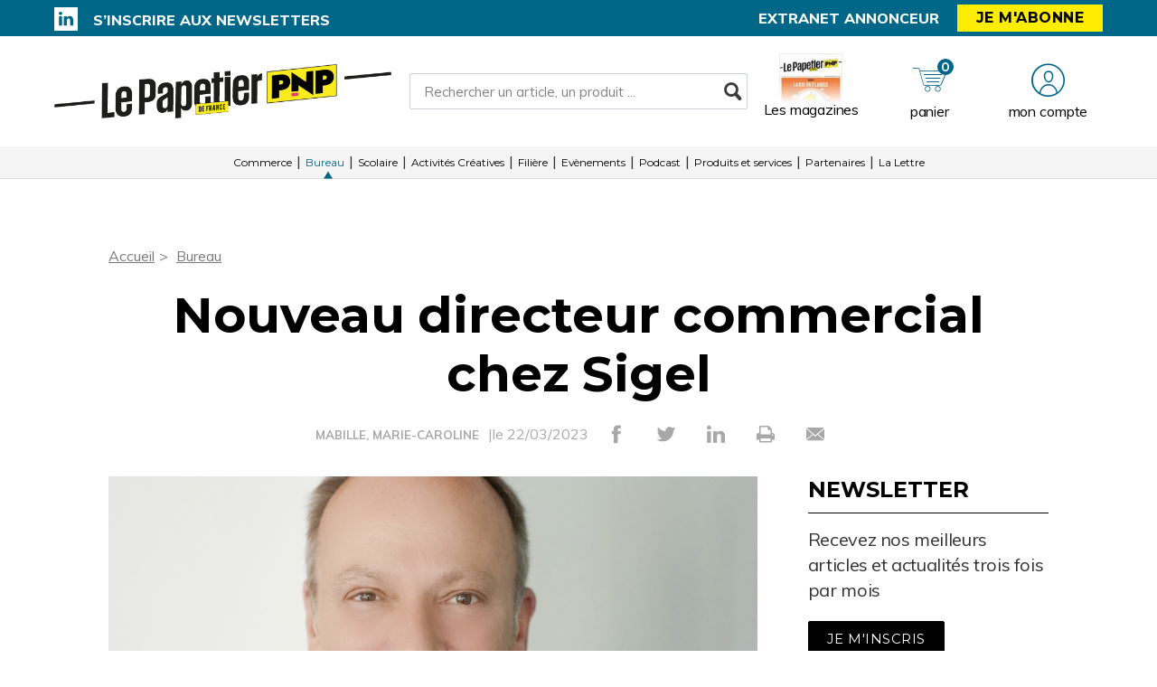

--- FILE ---
content_type: text/html; charset=UTF-8
request_url: https://www.papetierdefrance.com/bureau/20020/nouveau-directeur-commercial-chez-sigel
body_size: 9018
content:
<!DOCTYPE html>
<html lang="fr">
<head>
    <meta charset="UTF-8"/>
    <meta name="viewport" content="width=device-width, initial-scale=1, maximum-scale=1, user-scalable=no"/>
    <meta name="google-site-verification" content="XZr50yrPdYDSd8p4IX9NrRl24U97XX_GkEqSAyM1zw8"/>
    <title>Nouveau directeur commercial chez Sigel</title>

        	<meta name="image" property="og:image" content="https://assets.pyc.fr/uploads/media/image/0001/61/a67041c341621d70cb20a6be7b02dcbc5334de83.jpeg" />
	<meta property="og:image:width" content="200" />
	<meta property="og:image:secure_url" content="https://assets.pyc.fr/uploads/media/image/0001/61/a67041c341621d70cb20a6be7b02dcbc5334de83.jpeg" />
	<meta property="og:site_name" content="Le Papetier de France - PNP" />
	<meta property="og:type" content="article" />
	<meta property="og:title" content="Nouveau directeur commercial chez Sigel" />
	<meta property="og:url" content="https://www.papetierdefrance.com/bureau/20020/nouveau-directeur-commercial-chez-sigel" />
	<meta property="og:description" content="<p></p>" />

        <link rel="amphtml" href="https://www.papetierdefrance.com/bureau/20020/nouveau-directeur-commercial-chez-sigel?amp">

    <link rel="icon" type="image/png" href="/images/favicon/pfr_favicon.ico">
    <link href="https://fonts.googleapis.com/css?family=Montserrat:200,400,600,700,900|Muli:400,600,700,800|Source+Sans+Pro:400,600" rel="stylesheet">
    <link rel="canonical" href="https://www.papetierdefrance.com/bureau/20020/nouveau-directeur-commercial-chez-sigel">

    <link rel="stylesheet" href="https://cdnjs.cloudflare.com/ajax/libs/font-awesome/6.4.2/css/all.min.css">
        <link rel="stylesheet" href="/package/fancybox/jquery.fancybox.min.css">
        <link rel="stylesheet" href="/package/slick-carousel/slick.css">
        <link rel="stylesheet" href="/package/slick-carousel/slick-theme.css">
        <link rel="stylesheet" href="/package/jquery/jquery-ui.theme.min.css">
        <link rel="stylesheet" href="/package/jquery/jquery-ui.min.css">
        <link rel="stylesheet" href="/package/chosen/chosen.min.css">
        <link rel="stylesheet" href="/css/pfr/main.css">
        <link rel="stylesheet" href="/css/pfr/pyc.css">
        <link rel="stylesheet" href="/css/style-webconference.css">
        <link rel="stylesheet" type="text/css" media="print" href="/css/pfr/print.css" />
        <style>
            .alert-iframe-cookie{
                background-color:#CCC;
                padding: 20px 20px;
                color:#fff;
                text-align:center;
            }

            .button-container{
                margin: 10px auto;
            }

        </style></head>

<body>
<!-- Google Tag Manager (noscript) -->
<noscript>
    <iframe src="https://www.googletagmanager.com/ns.html?id=GTM-KJWKDB7" height="0" width="0" style="display:none;visibility:hidden"></iframe>
</noscript>
<!-- End Google Tag Manager (noscript) -->

<!-- START: HEADER-->
    <header class="header">
    <!--START:top-header-->
    <div class="row for-desktop">
        <div class="top-header">
            <div class="container">
                <div class="row">
                    <!--Social icons + newsletter link-->
                    <div class="col-md-4 col-lg-4 float-left vertical-align-middle no-r-padding">
                        <div class="social-icons">
                                                                                                                <a href="https://www.linkedin.com/showcase/le-papetier-de-france/" target="_blank" class="icon-linkedin"></a>                        </div>
                        <a href="/newsletter" class="link link-bold text-uppercase">S’inscrire aux newsletters</a>
                    </div>

                    <!--subscription-->
                    <div class="col-md-5 col-lg-4 float-left vertical-align-middle">
                        <div class="float-right">
                            <a href="/admin/dashboard" class="link link-bold">Extranet annonceur</a>
                            <a href="/abonnements"
                               class="btn btn-sm btn-no-radius btn-warning btn-uppercase no-margin">Je m'abonne</a>
                        </div>
                    </div>
                </div>
            </div>
        </div>
    </div>

    <!--START:content-header-->
    <div class="row">
        <div class="content-header">
            <div class="container">
                <div class="row">
                    <div class="display-table header-wrapper">
                        <!--logo-->
                        <div class="col-xs-4 col-sm-3 col-md-4 vertical-align-middle col-logo">
                            <a href="/" class="logo logo-sm logo-md">
                                                                    
    <img alt="LPF-PNP-Logo-OK.png" title="LPF-PNP-Logo-OK.png" src="https://assets.pyc.fr/uploads/media/image/0001/75/f28ac48b1572a384acc173cd35a01f9ac5a279a1.png" width="1301" height="210" sizes="(max-width: 1301px) 100vw, 1301px" loading="lazy" srcset="" />

                                                            </a>
                        </div>

                        <!--Search form-->
                        <div class="col-xs-3 col-md-3 col-md-5 float-left vertical-align-middle">
                            <form role="form" action="/recherche" id="form-buscar" method="POST" class="margin-t-15">
                                <div class="form-sm input-group-icon no-padding no-margin">
                                    <input name="search" type="text" id="search"
                                           value=""
                                           class="form-control"
                                           placeholder="Rechercher un article, un produit ..."
                                           aria-label="Rechercher un article, un produit ..."
                                           aria-describedby="basic-addon2">
                                    <button type="submit" class="btn">
                                        <i class="icon-search"></i>
                                    </button>
                                </div>
                            </form>
                        </div>

                        <!--START:header-icon-buttons-->
                        <div class="col-xs-12 col-sm-9 col-md-7 vertical-align-middle no-l-padding for-desktop float-right">
                            <div class="header-buttons-wrapper">
                                <!--Latest-release-->
                                <a href="/calameo" class="box-latest-release">
                                    <div class="image">
                                        <span></span>
                                        <img src="https://i.calameoassets.com/251029155027-273870d899b99891b52afc47261828eb/p1.jpg">
                                    </div>
                                    <div class="text">Les magazines</div>
                                </a>

                                <div class="dropdown dropdown-sm">
                                    <div class="item dropdown-btn" id="cartItem">
                                        <span class="notification">0</span>
                                        <i class="icon-store"></i>
                                        <div class="text-sm">panier</div>
                                    </div>
                                    <div class="dropdown-content border-top-basic-color-md" id="dropdownCartItem">
                                        <i class="icon-arrow-triangle-top center"></i>

                                        <div class="padding-b-10 text-left">
                                            <div class="row">
                                                <div class="col-xs-12 text-center padding-t-15">
                                                    <div class="title-sm-bold color-text-black margin-b-15">Ajouté au panier</div>
                                                    <p>Sous-total du panier (0 article(s)) :</p>

                                                    <div class="text-md color-text-second margin-b-20">
                                                        <strong>0,00 €</strong>
                                                    </div>
                                                    <a href="/boutique/mon-panier"
                                                       class="btn btn-outline-primary">Passer commande</a>
                                                </div>
                                            </div>
                                        </div>
                                    </div>
                                </div>

                                                                    <div class="dropdown">
                                        <div class="item dropdown-btn">
                                            <i class="icon-user"></i>

                                            <div class="text-sm">mon compte</div>
                                        </div>

                                        <div class="dropdown-content border-top-basic-color-md">
                                            <i class="icon-arrow-triangle-top"></i>

                                            <div class="content-two-columns padding-b-10 text-left">
                                                    <div class="col-xs-12 col-sm-12 col-md-6 padding-t-20 col-left match-height">
        <!--START:form-login-->
        <div class="row">
            <div class="col-xs-12">
                <div class="title-sm-bold color-text-black margin-b-25">Vous
                    avez déjà un compte
                </div>
            </div>
        </div>
        <div class="row">
            <div class="col-xs-12">
                <form method="post"
                      action="/connexion">
                    <div class="form-group">
                        <label>Email</label>
                        <input class="form-control"
                               id="username-header"
                               name="_username"
                               placeholder="Email"
                               required="required"
                               type="text"/>
                    </div>
                    <div class="form-group">
                        <label>Mot de passe</label>
                        <input class="form-control"
                               id="password-header"
                               name="_password"
                               required="required"
                               type="password"/>
                    </div>
                    <div class="row text-center">
                        <div class="col-xs-12 col-sm-9">
                            <div class="form-group no-b-padding text-center">
                                <button type="submit"
                                        class="btn btn-outline-primary btn-block no-r-margin">
                                    Connectez-vous
                                </button>
                                <a href="/mot-de-passe-oublie"
                                   class="link text-sm text-underline margin-t-5">Mot
                                    de passe oublié ?</a>
                            </div>
                        </div>
                    </div>
                </form>
            </div>
        </div>
    </div>
                                                <div class="col-xs-12 col-sm-12 col-md-6 padding-t-20 col-right match-height">
    <!--START:form-login-->
    <div class="row">
        <div class="col-xs-12">
            <div class="title-sm-bold color-text-black margin-b-10">
                Inscrivez-vous dès à présent
            </div>
        </div>
    </div>
    <div class="row">
        <div class="col-xs-12">
            <div class="margin-b-20"><span>Pourquoi ?</span></div>
            <div class="margin-b-20">
                <ul class="list-xs">
                    <li>
                        Pour tester l’abonnement : 5 articles offerts,
                        sans
                        engagement, à la création de votre compte.
                    </li>
                                            <li>Pour commenter les articles</li>
                                        <li>Pour gérer vos newsletters</li>
                </ul>
            </div>
            <div class="row text-center">
                <div class="col-xs-12 col-sm-9">
                    <div class="form-group no-b-padding">
                        <a href="/inscription"
                           class="btn btn-outline-primary btn-block no-r-margin">Je
                            crée mon compte</a>
                    </div>
                </div>
            </div>
            <div class="row margin-t-10">
                <div class="col-xs-12 login-button">
                    <div class="margin-b-5 text-sm text-bold"><span>Déjà abonné à Le Papetier de France - PNP
                        ?</span>
                    </div>
                    <a href="/activation/abonne"
                       class="text-underline text-sm link-black">Activez
                        vos droits d’accès pour profiter de toute
                        l’information en illimité.</a>
                </div>
            </div>
        </div>
    </div>
</div>
                                            </div>
                                        </div>
                                    </div>
                                                            </div>
                        </div>

                        <!--START:Content-for-small-devices-->
                        <div class="col-xs-12 col-sm-9 col-md-3 no-l-padding vertical-align-middle text-right float-right-tablet for-tablet">
                            <a href="/abonnements"
                               class="btn btn-lg btn-no-radius btn-warning btn-uppercase no-b-margin">S’abonner</a>
                            <a class="menu-link">
                                <div class="menu-hamb">
                                    <span class="menu-hamb-1"></span>
                                    <span class="menu-hamb-2"></span>
                                </div>
                                <span class="menu-title">Menu</span>
                            </a>
                        </div>
                    </div>

                </div>
            </div>
        </div>
    </div>

    <!--START:bottom-header-->
    <div class="row z-index-md">
        <div class="col-xs-12 bottom-header">
            <div class="container">
                <!--START:search-->
                <div class="row for-tablet">
                    <div class="col-xs-12">
                        <div class="margin-t-10 margin-b-10">
                            <form role="form" action="/recherche" id="form-buscar-header" method="POST">
                                <div class="input-group-icon no-padding no-margin">
                                    <input name="search" type="text" id="search-tablet"
                                           value=""
                                           class="form-control"
                                           placeholder="Rechercher un article, un produit ..."
                                           aria-label="Rechercher un article, un produit ..."
                                           aria-describedby="basic-addon2">
                                    <button type="submit" class="btn">
                                        <i class="icon-search"></i>
                                    </button>
                                </div>
                            </form>
                        </div>
                    </div>
                </div>

                <div class="row for-tablet">
                    <div class="col-xs-7">
                        <div class="margin-t-5 margin-b-15">
                                                        <a href="/connexion" class="link link-bold color-text-basic">Se connecter</a>
                                                    </div>
                    </div>
                                    </div>

                <!--START:main-menu-->
                <div class="row">
                    <div class="col-xs-12">
                        <div class="main-menu">
                            <ul class="nav">
                                                                                                                                                    <li >
                                            <a href="/commerce">Commerce</a>
                                                                                    </li>
                                                                                                                                                                                        <li class="active">
                                            <a href="/bureau">Bureau</a>
                                                                                    </li>
                                                                                                                                                                                        <li >
                                            <a href="/scolaire">Scolaire</a>
                                                                                    </li>
                                                                                                                                                                                        <li >
                                            <a href="/activites-creatives">Activités Créatives</a>
                                                                                    </li>
                                                                                                                                                                                        <li >
                                            <a href="/filiere">Filière</a>
                                                                                    </li>
                                                                                                                                                                                        <li >
                                            <a href="/evenements">Evènements</a>
                                                                                    </li>
                                                                                                                                                                                        <li >
                                            <a href="/podcast">Podcast</a>
                                                                                    </li>
                                                                                                                                                                                        <li >
                                            <a href="/produits-et-services">Produits et services</a>
                                                                                    </li>
                                                                                                                                                                                        <li >
                                            <a href="/partenaires">Partenaires</a>
                                                                                    </li>
                                                                                                                                                                                        <li >
                                            <a href="/la-lettre">La Lettre</a>
                                                                                    </li>
                                                                                                </ul>
                        </div>
                    </div>
                </div>

                <div class="row for-tablet">
                    <div class="col-xs-12">
                        <div class="box-separator-top">
                            <ul>
                                <li class="padding-b-15">
                                    <a href="/boutique/mon-panier" class="link-black">
                                        Panier
                                        <span class="text-sm color-text-darken-blue">(0)</span>
                                    </a>
                                </li>
                                <li class="padding-b-15">
                                    <a href="/calameo" class="link-black">Consultez le dernier numéro</a>
                                </li>
                                <li class="padding-b-15">
                                    <a href="/newsletter" class="link-black">S’inscrire aux newsletters</a>
                                </li>
                            </ul>
                        </div>
                    </div>
                    <div class="col-xs-12">
                        <div class="social-icons icons-bordered margin-b-20">
                                                                                    <a href="https://www.linkedin.com/showcase/le-papetier-de-france/" target="_blank" class="icon-linkedin"></a>                                                    </div>
                    </div>
                </div>

            </div>
        </div>
    </div>
</header>

<!-- CONTENT-->
<div class="main">
        <div class="big-bg-ad">
            <ins data-revive-zoneid="755" data-revive-id="45ee34ace6c060c56e03058693539376"></ins>
    </div>

        <div class="container color-bg-white">
        <!--START:Add-vertical-->
<div class="row">
    <div class="col-xs-12 no-padding">
        <div class="margin-b-20 margin-t-20 text-center affiz-center">
                <ins data-revive-zoneid="363" data-revive-id="45ee34ace6c060c56e03058693539376"></ins>
        </div>
    </div>
</div>        <!--START:breadcrumb-->
<div class="row">
    <div class="col-xs-12">
        <ul class="breadcrumb">
            <li><a href="/">Accueil</a></li>
                            <li><a href="/bureau">Bureau</a></li>
                    </ul>
    </div>
</div>

        <!--START:title-article-->
<div class="row">
    <article>
        <div class="col-xs-12">
            <div class="article-header text-center">
                <h1>Nouveau directeur commercial chez Sigel</h1>
                <span>
                    <form role="form" class="form-keywords" action="/recherche" method="POST">
                        <input name="search" type="hidden" id="search"
                               value="MABILLE, MARIE-CAROLINE"
                               class="form-control"
                               aria-describedby="basic-addon2">
                        <button type="submit">
                            <a>MABILLE, MARIE-CAROLINE</a>
                        </button>
                    </form>
                    |le 22/03/2023
                    <ul class="social-icons">
    <li><a href="http://www.facebook.com/sharer.php?u=https://www.papetierdefrance.com/bureau/20020/nouveau-directeur-commercial-chez-sigel" target="_blank" data-href="https://www.papetierdefrance.com/bureau/20020/nouveau-directeur-commercial-chez-sigel" onclick="ga('send', 'event', 'partage', 'click', 'Facebook');"><i class="icon-facebook"></i></a></li>
    <li><a href="http://twitter.com/share" target="_blank" data-url="https://www.papetierdefrance.com/bureau/20020/nouveau-directeur-commercial-chez-sigel" onclick="ga('send', 'event', 'partage', 'click', 'Twitter');"><i class="icon-twitter"></i></a></li>
    <li><a href="https://www.linkedin.com/shareArticle?mini=true&url=https://www.papetierdefrance.com/bureau/20020/nouveau-directeur-commercial-chez-sigel" target="_blank" onclick="ga('send', 'event', 'partage', 'click', 'Linkedin');"><i class="icon-linkedin"></i></a></li>
    <li><a href="javascript:window.print()"><i class="icon-print"></i></a></li>
    <li><a href="#"><i
                    class="icon-envelope send-article-mail"
                    data-site="Le Papetier de France - PNP"
                    data-title="Nouveau directeur commercial chez Sigel"
                    data-contributor="MABILLE, Marie-Caroline"
                    data-chapo="Gerhard Lecher partant à la retraite, Ingo Dewitz reprend la direction commerciale de la marque de tableaux Sigel."
            ></i></a></li>
</ul>                </span>
            </div>
        </div>
    </article>
</div>
        <!--START:article-->
        <div class="row">
            <article>
                <div class="article-content">
                    <div class="col-xs-12">
                        <div class="article-body">
                            <div class="titles-second-color">
                                <div class="row">
                                    <div class="col-xs-12 ">
                                        <div class="article-media">
                                                                                            
    <img alt="&lt;p&gt;&lt;/p&gt;" title="LQ12543956C_picture_0_cropped.jpg" src="https://assets.pyc.fr/uploads/media/image/0001/61/thumb_60200_image_article_photo.jpeg" width="820" height="820" sizes="(max-width: 820px) 100vw, 820px" srcset="" />

                                                                                        <span class="col-xs-12">
                                                Ingo Dewitz ©Sigel <br>                                                <p></p>                                             </span>
                                        </div>
                                    </div>

                                    <div class="col-xs-12">
                                                                                    <em>Gerhard Lecher partant à la retraite, Ingo Dewitz reprend la direction commerciale de la marque de tableaux Sigel.</em>
                                        
                                        <p><p class="article-leader article-title">Nouveau directeur commercial chez Sigel</p><p class="article-leader">Après plus de dix ans à la tête de l’équipe commerciale de Sigel, Gerhard Lecher cède sa place à Ingo Dewitz, une personnalité bien connue sur le marché allemand. En effet, de 2010 à 2019, il a officié au sein du groupement coopératif Büroring. Il a ensuite été responsable des ventes B to B pour Staples Solutions Allemagne. Il a d’ailleurs accompagné la transition de ces services vers Lyreco Allemagne. Sigel est une marque de tableaux et surfaces d’écriture proposée par Maul Schneider France dans l’Hexagone.</p></p>
                                        <p>
                                            
                                        </p>
                                    </div>

                                </div>
                            </div>
                        </div>
                        <!--START:article-footer-->
                        <div class="article-footer">
    <div class="margin-b-30">
                    <form role="form" class="form-keywords" action="/recherche" method="POST" >
                <input name="keyword" type="hidden" id="keyword"
                       value="Maul Schneider France"
                       class="form-control"
                       placeholder="Rechercher un article, un produit ..."
                       aria-label="Rechercher un article, un produit ..."
                       aria-describedby="basic-addon2">
                <button type="submit" class="btn btn btn-info btn-sm">
                    Maul Schneider France
                </button>
            </form>
                    <form role="form" class="form-keywords" action="/recherche" method="POST" >
                <input name="keyword" type="hidden" id="keyword"
                       value="Tableau"
                       class="form-control"
                       placeholder="Rechercher un article, un produit ..."
                       aria-label="Rechercher un article, un produit ..."
                       aria-describedby="basic-addon2">
                <button type="submit" class="btn btn btn-info btn-sm">
                    Tableau
                </button>
            </form>
                    <form role="form" class="form-keywords" action="/recherche" method="POST" >
                <input name="keyword" type="hidden" id="keyword"
                       value="Sigel"
                       class="form-control"
                       placeholder="Rechercher un article, un produit ..."
                       aria-label="Rechercher un article, un produit ..."
                       aria-describedby="basic-addon2">
                <button type="submit" class="btn btn btn-info btn-sm">
                    Sigel
                </button>
            </form>
            </div>

            <div class="row">
            <div class="col-xs-12">
                <!--START:list-post-->
                <div class="list-cards">
                    <!--START:title-->
                    <div class="row margin-t-20">
                        <div class="col-xs-12">
                            <div class="title title-separator title-muted">
                                Sur le même thème
                                <span class="sep-default display-gcm"></span>
                            </div>
                        </div>
                    </div>
                    <!--START:content-->
                    <div class="row">
                                                    <div class="col-xs-12 col-sm-6">
                                <a href="/bureau/29053/ecoresponsabilite-design-mobilite-les-tableaux-entre-tradition-et-innovation" class="card card-vertical card-basic-color card-has-border-bottom">
                                    <div class="row">
                                                                                    <div class="col-xs-5">
                                                <div class="card-image">
                                                    
    <img alt="" title="" src="https://assets.pyc.fr/uploads/media/image/0001/87/b069c47c01e2bef7af6e6579db90cbbfb34ffbc2.png" width="" height="" sizes="(max-width: 2717px) 100vw, 2717px" loading="lazy" style="max-height:75px;" srcset="" />

                                                </div>
                                            </div>
                                                                                <div class="col-xs-7">
                                            <div class="card-content ">
                                                <h3 class="title" style="height: 90px;overflow: hidden;">Écoresponsabilité, design, mobilité... Les tableaux entre trad...</h3>
                                                <span class="date text-default">12/05/2025</span>
                                            </div>
                                        </div>
                                    </div>
                                </a>
                            </div>
                                                    <div class="col-xs-12 col-sm-6">
                                <a href="/scolaire/29295/aristo-et-standardgraph-rejoignent-schneider-schreibgerate" class="card card-vertical card-basic-color card-has-border-bottom">
                                    <div class="row">
                                                                                    <div class="col-xs-5">
                                                <div class="card-image">
                                                    
    <img alt="" title="" src="https://assets.pyc.fr/uploads/media/image/0001/88/47cfa5478549f8cc9d2ad6e085b3bd332d311cb1.jpg" width="" height="" sizes="(max-width: 2717px) 100vw, 2717px" loading="lazy" style="max-height:75px;" srcset="" />

                                                </div>
                                            </div>
                                                                                <div class="col-xs-7">
                                            <div class="card-content ">
                                                <h3 class="title" style="height: 90px;overflow: hidden;">Aristo et Standardgraph rejoignent Schneider Schreibgeräte...</h3>
                                                <span class="date text-default">09/05/2025</span>
                                            </div>
                                        </div>
                                    </div>
                                </a>
                            </div>
                                                    <div class="col-xs-12 col-sm-6">
                                <a href="/bureau/28908/maul-schneider-france-reprend-la-distribution-de-rocada" class="card card-vertical card-basic-color card-has-border-bottom">
                                    <div class="row">
                                                                                    <div class="col-xs-5">
                                                <div class="card-image">
                                                    
    <img alt="" title="" src="https://assets.pyc.fr/uploads/media/image/0001/87/67f1feaad572e257bc2a569872e2bbd7b1cada12.jpg" width="" height="" sizes="(max-width: 2717px) 100vw, 2717px" loading="lazy" style="max-height:75px;" srcset="" />

                                                </div>
                                            </div>
                                                                                <div class="col-xs-7">
                                            <div class="card-content ">
                                                <h3 class="title" style="height: 90px;overflow: hidden;">Maul Schneider France reprend la distribution de Rocada...</h3>
                                                <span class="date text-default">31/03/2025</span>
                                            </div>
                                        </div>
                                    </div>
                                </a>
                            </div>
                                                    <div class="col-xs-12 col-sm-6">
                                <a href="/bureau/21318/maul-reunit-toute-sa-logistique-dans-un-seul-site" class="card card-vertical card-basic-color card-has-border-bottom">
                                    <div class="row">
                                                                                    <div class="col-xs-5">
                                                <div class="card-image">
                                                    
    <img alt="" title="LQ13346469C_picture_0_cropped.jpg" src="https://assets.pyc.fr/uploads/media/image/0001/65/1e3da43fc7fdb668a44fba481ff7dda9685d0360.jpeg" width="" height="" sizes="(max-width: 2717px) 100vw, 2717px" loading="lazy" style="max-height:75px;" srcset="" />

                                                </div>
                                            </div>
                                                                                <div class="col-xs-7">
                                            <div class="card-content ">
                                                <h3 class="title" style="height: 90px;overflow: hidden;">Maul réunit toute sa logistique dans un seul site...</h3>
                                                <span class="date text-default">12/09/2023</span>
                                            </div>
                                        </div>
                                    </div>
                                </a>
                            </div>
                                            </div>
                </div>
            </div>
        </div>
    </div>                    </div>
                </div>

                <!--START:sidebar-->
                <div class="sidebar">
    <div class="col-xs-12">
        <!--START:well-newsletter-->
        <div class="well margin-b-50 hidden-down-768">
            <div class="title">Newsletter<span></span></div>
<p>Recevez nos meilleurs articles et actualités trois fois par mois</p>
<a href="/newsletter" class="btn btn-primary">Je m'inscris</a>        </div>

    <!--START:well-add-->
            <div class="well add text-center">
                <ins data-revive-zoneid="754" data-revive-id="45ee34ace6c060c56e03058693539376"></ins>
        </div>
    
    <!--START:well-list-articles-->
            <div class="well list-posts margin-b-50 hidden-down-768">
            <div class="title">Les plus lus<span></span></div>
            <ol>
                                                    <li>
                        <a href="/scolaire/30924/maped-ferme-son-atelier-d-argonay-en-haute-savoie">Maped ferme son atelier d’Argonay en Haute-Savoie</a>
                    </li>
                                    <li>
                        <a href="/commerce/30945/bureau-vallee-conserve-la-tete-du-top-enseigne-bonial">Bureau Vallée conserve la tête du Top Enseigne Bonial</a>
                    </li>
                                    <li>
                        <a href="/commerce/29914/adveo-ouvre-une-procedure-de-redressement-judiciaire">Adveo ouvre une procédure de redressement judiciaire</a>
                    </li>
                                    <li>
                        <a href="/scolaire/30896/l-aipb-et-nielseniq-gfk-font-un-ultime-bilan-de-la-rentree-2025">L’AIPB et NielsenIQ-GfK font un ultime bilan de la rentrée 2025</a>
                    </li>
                                    <li>
                        <a href="/commerce/29856/de-nouveaux-visages-chez-cs-comlandi">De nouveaux visages chez CS Comlandi</a>
                    </li>
                            </ol>
        </div>
    
    <!--START:well-add-->
            <div class="well add text-center">
                <ins data-revive-zoneid="362" data-revive-id="45ee34ace6c060c56e03058693539376"></ins>
        </div>
        </div>
</div>            </article>
        </div>

        
<!--START:similar-rubric-->
    <div class="row">
        <div class="col-xs-12">
            <!--START:comments-->
            <div class="list-cards">
                <!--START:title-->
                <div class="row margin-t-20">
                    <div class="col-xs-12">
                        <div class="title title-separator title-muted">
                            Dans la même rubrique
                            <span class="sep-default display-gcm"></span>
                        </div>
                    </div>
                </div>
                <!--START:content-->
                <div class="row margin-b-10">
                                            <div class="col-xs-12">
                            <a href="/bureau/30677/le-classement-a-la-recherche-de-nouveaux-leviers" class="card card-basic-color">
                                <div class="card-image match-height">
                                                                            
    <img alt="" title="" src="https://assets.pyc.fr/uploads/media/image/0001/91/thumb_90234_image_big.jpg" width="" height="" sizes="(max-width: 500px) 100vw, 500px" loading="lazy" srcset="" />

                                                                    </div>
                                <div class="card-content">

                                    <h3>Le classement à la recherche de nouveaux leviers</h3>

                                    <div class="card-info card-article text-xs text-muted">01/12/2025</div>
                                </div>
                            </a>
                        </div>
                                            <div class="col-xs-12">
                            <a href="/bureau/30678/nous-travaillons-avec-les-marques-pour-penser-de-nouveaux-formats" class="card card-basic-color">
                                <div class="card-image match-height">
                                                                            
    <img alt="" title="" src="https://assets.pyc.fr/uploads/media/image/0001/91/thumb_90239_image_big.jpg" width="" height="" sizes="(max-width: 500px) 100vw, 500px" loading="lazy" srcset="" />

                                                                    </div>
                                <div class="card-content">

                                    <h3>« Nous travaillons avec les marques pour penser de nouveaux formats »</h3>

                                    <div class="card-info card-article text-xs text-muted">01/12/2025</div>
                                </div>
                            </a>
                        </div>
                                            <div class="col-xs-12">
                            <a href="/bureau/30820/une-fiche-outil-pour-des-achats-publics-plus-ecoresponsables" class="card card-basic-color">
                                <div class="card-image match-height">
                                                                            
    <img alt="" title="" src="https://assets.pyc.fr/uploads/media/image/0001/91/thumb_90459_image_big.jpg" width="" height="" sizes="(max-width: 500px) 100vw, 500px" loading="lazy" srcset="" />

                                                                    </div>
                                <div class="card-content">

                                    <h3>Une fiche-outil pour des achats publics plus écoresponsables</h3>

                                    <div class="card-info card-article text-xs text-muted">24/11/2025</div>
                                </div>
                            </a>
                        </div>
                                    </div>
            </div>
        </div>
    </div>
    </div>
</div>

<!--START:Footer-->
    <!--START:Footer-->
<footer class="footer">
    <div class="content-footer">
        <div class="container">
            <div class="row">

                                    <div class="col-xs-6 col-sm-3 col-md-3"><span class="title text-uppercase">Les services</span>
                        <ul class="nav">
                            <li><a href="/profil/edit">Accéder à votre compte</a></li>
                            <li><a href="/activation/abonne">Activer vos droits d’accès abonné</a></li>
                            <li><a href="/calameo">Consulter les magazines</a></li>
                            <li><a href="/newsletter">S’inscrire aux newsletters</a></li>
                            <li><a href="/nous-contacter?search=publicite#contact-form-ancre">Devenir annonceur</a></li>
                            <li><a href="/admin/dashboard">Se connecter à l’extranet annonceur</a></li>
                            <li><a href="/nous-contacter">Nous contacter</a></li>
                        </ul>
                    </div>
                
                                    <div class="col-xs-6 col-sm-3 col-md-2"><span class="title text-uppercase">L’essentiel</span>
                        <ul class="nav">
                                                                                                <li>
                                        <a href="/commerce">Commerce</a>
                                    </li>
                                                                                                                                <li>
                                        <a href="/bureau">Bureau</a>
                                    </li>
                                                                                                                                <li>
                                        <a href="/scolaire">Scolaire</a>
                                    </li>
                                                                                                                                <li>
                                        <a href="/activites-creatives">Activités Créatives</a>
                                    </li>
                                                                                                                                <li>
                                        <a href="/filiere">Filière</a>
                                    </li>
                                                                                                                                <li>
                                        <a href="/evenements">Evènements</a>
                                    </li>
                                                                                                                                <li>
                                        <a href="/podcast">Podcast</a>
                                    </li>
                                                                                                                                <li>
                                        <a href="/produits-et-services">Produits et services</a>
                                    </li>
                                                                                                                                <li>
                                        <a href="/partenaires">Partenaires</a>
                                    </li>
                                                                                                                                <li>
                                        <a href="/la-lettre">La Lettre</a>
                                    </li>
                                                                                    </ul>
                    </div>
                
                <div class="col-xs-12 col-sm-6 col-md-3">
                    <span class="title text-uppercase">Le Papetier de France - PNP</span>
                    <div class="magazine-product">
                        <div class="row">
                                                            <div class="col-sm-3 col-md-5 match-height">
                                    <div class="margin-t-5">
                                        <a href="#">
                                            
    <img alt="PF_mockup_abo.png" title="PF_mockup_abo.png" src="https://assets.pyc.fr/uploads/media/image/0001/75/thumb_74781_image_medium.png" width="300" height="200" sizes="(max-width: 300px) 100vw, 300px" max-height="90px" srcset="" />

                                        </a>
                                    </div>
                                </div>
                                                        <div class="col-xs-8 col-sm-9 col-md-7 match-height">
                                <a href="/abonnements">
                                    <ul>
                                        <li>Magazine</li>
                                        <li>Newsletter</li>
                                        <li>Accès illimité au site</li>
                                    </ul>
                                    <div class="btn btn-warning no-text-transform btn-sm btn-no-radius no-margin">je m’abonne</div>
                                </a>
                            </div>
                        </div>
                    </div>
                </div>

                                    <div class="col-xs-12 col-sm-12 col-md-4">
                        <div class="infos">
                            <div class="margin-b-20">
                                <ul class="social-icons icons-white">
                                                                                                                                                                                        <li>
                                            <a href="https://www.linkedin.com/showcase/le-papetier-de-france/" target="_blank">
                                                <i class="icon-linkedin"></i>
                                            </a>
                                        </li>
                                                                    </ul>
                            </div>
                            <p>Le Papetier de France - PNP est une marque </br>du groupe PYC MÉDIA</p>
                            <div class="row">
                                <div class="col-xs-6"><a href="#" class="vertical-align-middle match-height">
                                        <div class="helper"></div>
                                        <img src="/images/logo-pyc.png" alt="logo PYC media white">
                                    </a>
                                </div>
                            </div>
                        </div>
                    </div>
                
            </div>
        </div>

                    <div class="row">
                <div class="col-xs-12 text-center">
                    <div class="coppy-right">
                        <p>
                            © 2025 PYC Média |
                            <a href="/sitemap.html">Plan du site</a> |
                            <a href="/mentions-legales">Mentions légales</a> |
                            <a href="/cgu">CGUV</a> |
                            <a href="/privacy-policy">Protection des données personnelles</a> |
                            <a href="/cookies">Cookies</a>
                        </p>
                    </div>
                </div>
            </div>
        
    </div>
</footer>
    <!-- Google Tag Manager -->
    <script>(function(w,d,s,l,i){w[l]=w[l]||[];w[l].push({'gtm.start':
                new Date().getTime(),event:'gtm.js'});var f=d.getElementsByTagName(s)[0],
            j=d.createElement(s),dl=l!='dataLayer'?'&l='+l:'';j.async=true;j.src=
            'https://www.googletagmanager.com/gtm.js?id='+i+dl;f.parentNode.insertBefore(j,f);
        })(window,document,'script','dataLayer','GTM-KJWKDB7');</script>
    <!-- End Google Tag Manager -->

    <script src="/package/jquery/jquery.min.js"></script>
    <script src="/package/fancybox/jquery.fancybox.min.js"></script>
    <script src="/package/slick-carousel/slick.min.js"></script>
    <script src="/package/matchheight/jquery.matchHeight-min.js"></script>
    <script src="/package/object-fit-images/ofi.browser.js"></script>
    <script src="/package/chosen/chosen.jquery.min.js"></script>
    <script src="/js/main.js"></script>
    <script src="/js/pyc.js"></script>
    <script src="/bundles/fosjsrouting/js/router.min.js"></script>
    <script src="/js/routing?callback=fos.Router.setData"></script>
    <script async src="https://adserver.pyc.fr/www/delivery/asyncjs.php"></script>
    <script>
                    </script>
    <script>
        function createDivAlert(el, vendor) {
            el.style.display = "none";

            var vendorConsent = "'" + vendor + "'";
            var vendorClass = 'cookie-' + vendor;

            if (!document.querySelector('.' + vendorClass)) {
                var divAlert = document.createElement('div');
                divAlert.classList.add('alert-iframe-cookie');
                divAlert.classList.add(vendorClass);
                divAlert.innerHTML = '<p>En cliquant sur « Accepter les cookies » les traceurs de « ' + vendor + ' » seront déposés et vous pourrez visualiser l\'élément. <br> Vous gardez la possibilité de retirer votre consentement à tout moment. <br> Tant que vous n\'avez pas accepté, vous ne pourrez pas accéder à votre élément. : </p><div class="button-container"><button type="button" onclick="window.axeptioSDK.requestConsent(' + vendorConsent + ')" href="#" class="btn btn-success" >Accepter les cookies</button></div><p>Consentements fournis par <a href="https://www.axept.io">Axeptio</a></p>';

                el.after(divAlert);
            }
        }

        window._axcb = window._axcb || [];
        window._axcb.push(function(sdk){
            sdk.on('ready', function () {
                if(!sdk.userPreferencesManager.choices.$$completed) {
                    document
                        .querySelectorAll('[data-requires-vendor-consent]')
                        .forEach(el => {
                            var vendor = el.getAttribute('data-requires-vendor-consent');

                            createDivAlert(el, vendor);
                        });
                }
            })
            sdk.on('cookies:complete', function (choices) {
                document
                    .querySelectorAll('[data-requires-vendor-consent]')
                    .forEach(el => {
                        var vendor = el.getAttribute('data-requires-vendor-consent');

                        if (choices[vendor]) {
                            el.style.display = "block";

                            el.parentElement.querySelectorAll('.alert-iframe-cookie').forEach(function (alert) {
                                if (alert.classList.contains('cookie-'+vendor)) {
                                    alert.remove();
                                }
                            });

                            if (el.getAttribute('data-src')) {
                                el.setAttribute('src', el.getAttribute('data-src'));
                            }

                            if (el.getAttribute('data-height')) {
                                el.setAttribute('height', el.getAttribute('data-height'));
                            }
                            if (el.getAttribute('data-width')) {
                                el.setAttribute('width', el.getAttribute('data-width'));
                            }
                        } else {
                            createDivAlert(el, vendor);
                        }
                    });
            });
        });
    </script>

</body>

</html>


--- FILE ---
content_type: text/css
request_url: https://www.papetierdefrance.com/package/slick-carousel/slick.css
body_size: 320
content:
/* Slider */
.slick-slider {
  position: relative;

  display: block;
  box-sizing: border-box;

  -webkit-user-select: none;
  -moz-user-select: none;
  -ms-user-select: none;
  user-select: none;

  -webkit-touch-callout: none;
  -khtml-user-select: none;
  -ms-touch-action: pan-y;
  touch-action: pan-y;
  -webkit-tap-highlight-color: transparent;
}

.slick-list {
  position: relative;

  display: block;
  overflow: hidden;

  margin: 0;
  padding: 0;
}
.slick-list:focus {
  outline: none;
}
.slick-list.dragging {
  cursor: pointer;
  cursor: hand;
}

.slick-slider .slick-track,
.slick-slider .slick-list {
  -webkit-transform: translate3d(0, 0, 0);
  -moz-transform: translate3d(0, 0, 0);
  -ms-transform: translate3d(0, 0, 0);
  -o-transform: translate3d(0, 0, 0);
  transform: translate3d(0, 0, 0);
}

.slick-track {
  position: relative;
  top: 0;
  left: 0;

  display: block;
}
.slick-track:before,
.slick-track:after {
  display: table;

  content: "";
}
.slick-track:after {
  clear: both;
}
.slick-loading .slick-track {
  visibility: hidden;
}

.slick-slide {
  display: none;
  float: left;

  height: 100%;
  min-height: 1px;
}
[dir="rtl"] .slick-slide {
  float: right;
}
.slick-slide img {
  display: block;
}
.slick-slide.slick-loading img {
  display: none;
}
.slick-slide.dragging img {
  pointer-events: none;
}
.slick-initialized .slick-slide {
  display: block;
  padding: 10px;
}
.slick-loading .slick-slide {
  visibility: hidden;
}
.slick-vertical .slick-slide {
  display: block;

  height: auto;

  border: 1px solid transparent;
}
.slick-arrow.slick-hidden {
  display: none;
}

.slick-track {
  display: flex;
  flex-direction: row;
}


--- FILE ---
content_type: text/css
request_url: https://www.papetierdefrance.com/package/chosen/chosen.min.css
body_size: 2029
content:
/*!
Chosen, a Select Box Enhancer for jQuery and Prototype
by Patrick Filler for Harvest, http://getharvest.com

Version 1.8.7
Full source at https://github.com/harvesthq/chosen
Copyright (c) 2011-2018 Harvest http://getharvest.com

MIT License, https://github.com/harvesthq/chosen/blob/master/LICENSE.md
This file is generated by `grunt build`, do not edit it by hand.
*/.chosen-container{position:relative;display:inline-block;vertical-align:middle;font-size:13px;-webkit-user-select:none;-moz-user-select:none;-ms-user-select:none;user-select:none}.chosen-container *{-webkit-box-sizing:border-box;box-sizing:border-box}.chosen-container .chosen-drop{position:absolute;top:100%;z-index:1010;width:100%;border:1px solid #aaa;border-top:0;background:#fff;-webkit-box-shadow:0 4px 5px rgba(0,0,0,.15);box-shadow:0 4px 5px rgba(0,0,0,.15);clip:rect(0,0,0,0);-webkit-clip-path:inset(100% 100%);clip-path:inset(100% 100%)}.chosen-container.chosen-with-drop .chosen-drop{clip:auto;-webkit-clip-path:none;clip-path:none}.chosen-container a{cursor:pointer}.chosen-container .chosen-single .group-name,.chosen-container .search-choice .group-name{margin-right:4px;overflow:hidden;white-space:nowrap;text-overflow:ellipsis;font-weight:400;color:#999}.chosen-container .chosen-single .group-name:after,.chosen-container .search-choice .group-name:after{content:":";padding-left:2px;vertical-align:top}.chosen-container-single .chosen-single{position:relative;display:block;overflow:hidden;padding:0 0 0 8px;height:25px;border:1px solid #aaa;border-radius:5px;background-color:#fff;background:-webkit-gradient(linear,left top,left bottom,color-stop(20%,#fff),color-stop(50%,#f6f6f6),color-stop(52%,#eee),to(#f4f4f4));background:linear-gradient(#fff 20%,#f6f6f6 50%,#eee 52%,#f4f4f4 100%);background-clip:padding-box;-webkit-box-shadow:0 0 3px #fff inset,0 1px 1px rgba(0,0,0,.1);box-shadow:0 0 3px #fff inset,0 1px 1px rgba(0,0,0,.1);color:#444;text-decoration:none;white-space:nowrap;line-height:24px}.chosen-container-single .chosen-default{color:#999}.chosen-container-single .chosen-single span{display:block;overflow:hidden;margin-right:26px;text-overflow:ellipsis;white-space:nowrap}.chosen-container-single .chosen-single-with-deselect span{margin-right:38px}.chosen-container-single .chosen-single abbr{position:absolute;top:6px;right:26px;display:block;width:12px;height:12px;background:url(chosen-sprite.png) -42px 1px no-repeat;font-size:1px}.chosen-container-single .chosen-single abbr:hover{background-position:-42px -10px}.chosen-container-single.chosen-disabled .chosen-single abbr:hover{background-position:-42px -10px}.chosen-container-single .chosen-single div{position:absolute;top:0;right:0;display:block;width:18px;height:100%}.chosen-container-single .chosen-single div b{display:block;width:100%;height:100%;background:url(chosen-sprite.png) no-repeat 0 2px}.chosen-container-single .chosen-search{position:relative;z-index:1010;margin:0;padding:3px 4px;white-space:nowrap}.chosen-container-single .chosen-search input[type=text]{margin:1px 0;padding:4px 20px 4px 5px;width:100%;height:auto;outline:0;border:1px solid #aaa;background:url(chosen-sprite.png) no-repeat 100% -20px;font-size:1em;font-family:sans-serif;line-height:normal;border-radius:0}.chosen-container-single .chosen-drop{margin-top:-1px;border-radius:0 0 4px 4px;background-clip:padding-box}.chosen-container-single.chosen-container-single-nosearch .chosen-search{position:absolute;clip:rect(0,0,0,0);-webkit-clip-path:inset(100% 100%);clip-path:inset(100% 100%)}.chosen-container .chosen-results{color:#444;position:relative;overflow-x:hidden;overflow-y:auto;margin:0 4px 4px 0;padding:0 0 0 4px;max-height:240px;-webkit-overflow-scrolling:touch}.chosen-container .chosen-results li{display:none;margin:0;padding:5px 6px;list-style:none;line-height:15px;word-wrap:break-word;-webkit-touch-callout:none}.chosen-container .chosen-results li.active-result{display:list-item;cursor:pointer}.chosen-container .chosen-results li.disabled-result{display:list-item;color:#ccc;cursor:default}.chosen-container .chosen-results li.highlighted{background-color:#3875d7;background-image:-webkit-gradient(linear,left top,left bottom,color-stop(20%,#3875d7),color-stop(90%,#2a62bc));background-image:linear-gradient(#3875d7 20%,#2a62bc 90%);color:#fff}.chosen-container .chosen-results li.no-results{color:#777;display:list-item;background:#f4f4f4}.chosen-container .chosen-results li.group-result{display:list-item;font-weight:700;cursor:default}.chosen-container .chosen-results li.group-option{padding-left:15px}.chosen-container .chosen-results li em{font-style:normal;text-decoration:underline}.chosen-container-multi .chosen-choices{position:relative;overflow:hidden;margin:0;padding:0 5px;width:100%;height:auto;border:1px solid #aaa;background-color:#fff;background-image:-webkit-gradient(linear,left top,left bottom,color-stop(1%,#eee),color-stop(15%,#fff));background-image:linear-gradient(#eee 1%,#fff 15%);cursor:text}.chosen-container-multi .chosen-choices li{float:left;list-style:none}.chosen-container-multi .chosen-choices li.search-field{margin:0;padding:0;white-space:nowrap}.chosen-container-multi .chosen-choices li.search-field input[type=text]{margin:1px 0;padding:0;height:25px;outline:0;border:0!important;background:0 0!important;-webkit-box-shadow:none;box-shadow:none;color:#999;font-size:100%;font-family:sans-serif;line-height:normal;border-radius:0;width:25px}.chosen-container-multi .chosen-choices li.search-choice{position:relative;margin:3px 5px 3px 0;padding:3px 20px 3px 5px;border:1px solid #aaa;max-width:100%;border-radius:3px;background-color:#eee;background-image:-webkit-gradient(linear,left top,left bottom,color-stop(20%,#f4f4f4),color-stop(50%,#f0f0f0),color-stop(52%,#e8e8e8),to(#eee));background-image:linear-gradient(#f4f4f4 20%,#f0f0f0 50%,#e8e8e8 52%,#eee 100%);background-size:100% 19px;background-repeat:repeat-x;background-clip:padding-box;-webkit-box-shadow:0 0 2px #fff inset,0 1px 0 rgba(0,0,0,.05);box-shadow:0 0 2px #fff inset,0 1px 0 rgba(0,0,0,.05);color:#333;line-height:13px;cursor:default}.chosen-container-multi .chosen-choices li.search-choice span{word-wrap:break-word}.chosen-container-multi .chosen-choices li.search-choice .search-choice-close{position:absolute;top:4px;right:3px;display:block;width:12px;height:12px;background:url(chosen-sprite.png) -42px 1px no-repeat;font-size:1px}.chosen-container-multi .chosen-choices li.search-choice .search-choice-close:hover{background-position:-42px -10px}.chosen-container-multi .chosen-choices li.search-choice-disabled{padding-right:5px;border:1px solid #ccc;background-color:#e4e4e4;background-image:-webkit-gradient(linear,left top,left bottom,color-stop(20%,#f4f4f4),color-stop(50%,#f0f0f0),color-stop(52%,#e8e8e8),to(#eee));background-image:linear-gradient(#f4f4f4 20%,#f0f0f0 50%,#e8e8e8 52%,#eee 100%);color:#666}.chosen-container-multi .chosen-choices li.search-choice-focus{background:#d4d4d4}.chosen-container-multi .chosen-choices li.search-choice-focus .search-choice-close{background-position:-42px -10px}.chosen-container-multi .chosen-results{margin:0;padding:0}.chosen-container-multi .chosen-drop .result-selected{display:list-item;color:#ccc;cursor:default}.chosen-container-active .chosen-single{border:1px solid #5897fb;-webkit-box-shadow:0 0 5px rgba(0,0,0,.3);box-shadow:0 0 5px rgba(0,0,0,.3)}.chosen-container-active.chosen-with-drop .chosen-single{border:1px solid #aaa;border-bottom-right-radius:0;border-bottom-left-radius:0;background-image:-webkit-gradient(linear,left top,left bottom,color-stop(20%,#eee),color-stop(80%,#fff));background-image:linear-gradient(#eee 20%,#fff 80%);-webkit-box-shadow:0 1px 0 #fff inset;box-shadow:0 1px 0 #fff inset}.chosen-container-active.chosen-with-drop .chosen-single div{border-left:none;background:0 0}.chosen-container-active.chosen-with-drop .chosen-single div b{background-position:-18px 2px}.chosen-container-active .chosen-choices{border:1px solid #5897fb;-webkit-box-shadow:0 0 5px rgba(0,0,0,.3);box-shadow:0 0 5px rgba(0,0,0,.3)}.chosen-container-active .chosen-choices li.search-field input[type=text]{color:#222!important}.chosen-disabled{opacity:.5!important;cursor:default}.chosen-disabled .chosen-single{cursor:default}.chosen-disabled .chosen-choices .search-choice .search-choice-close{cursor:default}.chosen-rtl{text-align:right}.chosen-rtl .chosen-single{overflow:visible;padding:0 8px 0 0}.chosen-rtl .chosen-single span{margin-right:0;margin-left:26px;direction:rtl}.chosen-rtl .chosen-single-with-deselect span{margin-left:38px}.chosen-rtl .chosen-single div{right:auto;left:3px}.chosen-rtl .chosen-single abbr{right:auto;left:26px}.chosen-rtl .chosen-choices li{float:right}.chosen-rtl .chosen-choices li.search-field input[type=text]{direction:rtl}.chosen-rtl .chosen-choices li.search-choice{margin:3px 5px 3px 0;padding:3px 5px 3px 19px}.chosen-rtl .chosen-choices li.search-choice .search-choice-close{right:auto;left:4px}.chosen-rtl.chosen-container-single .chosen-results{margin:0 0 4px 4px;padding:0 4px 0 0}.chosen-rtl .chosen-results li.group-option{padding-right:15px;padding-left:0}.chosen-rtl.chosen-container-active.chosen-with-drop .chosen-single div{border-right:none}.chosen-rtl .chosen-search input[type=text]{padding:4px 5px 4px 20px;background:url(chosen-sprite.png) no-repeat -30px -20px;direction:rtl}.chosen-rtl.chosen-container-single .chosen-single div b{background-position:6px 2px}.chosen-rtl.chosen-container-single.chosen-with-drop .chosen-single div b{background-position:-12px 2px}@media only screen and (-webkit-min-device-pixel-ratio:1.5),only screen and (min-resolution:144dpi),only screen and (min-resolution:1.5dppx){.chosen-container .chosen-results-scroll-down span,.chosen-container .chosen-results-scroll-up span,.chosen-container-multi .chosen-choices .search-choice .search-choice-close,.chosen-container-single .chosen-search input[type=text],.chosen-container-single .chosen-single abbr,.chosen-container-single .chosen-single div b,.chosen-rtl .chosen-search input[type=text]{background-image:url(chosen-sprite@2x.png)!important;background-size:52px 37px!important;background-repeat:no-repeat!important}}

--- FILE ---
content_type: text/css
request_url: https://www.papetierdefrance.com/css/pfr/pyc.css
body_size: 2301
content:
@import "../includes/pyc.css";
@import "../includes/form.css";
@import "../includes/alert.css";
@import "../includes/container.css";
@import "../includes/header.css";
@import "../includes/separators.css";
@import "../includes/une.css";
@import "../includes/hover.css";
@import "../includes/card-magazine.css";
@import "../includes/advertisors.css";
@import "../includes/article.css";
@import "../includes/button.css";
@import "../includes/card.css";
@import "../includes/most-read.css";
@import "../includes/newsletter.css";
@import "../includes/pagination.css";
@import "../includes/paywall.css";
@import "../includes/product-details.css";
@import "../includes/product-list.css";
@import "../includes/product-services.css";
@import "../includes/product.css";
@import "../includes/search-filter.css";
@import "../includes/subscription.css";
@import "../includes/tunnel.css";
@import "../includes/footer.css";
@import "../includes/menu.css";
@import "../includes/slick-slider.css";
@import "../includes/calameo.css";

:root {
  --primary-color: #006788;
  --grey: #e3e0e1;
  --black: black;
  --white: #fff;
  --secondary-color: #0c8fab;
  --yellow: #ffed00;
  --red: #e3e0e1;

  --black-border: 1px solid black;
  --grey-border: 1px solid #e5e2e3;
  --white-border: 1px solid #fff;
}

* {
  box-sizing: border-box;
}

.btn.btn-warning,
.login-button {
  background-color: var(--yellow);
  border-color: var(--yellow);
}

h1 {
  color: var(--black) !important;
}

.one-title,
.well .title,
.well.subscription .row .text-uppercase {
  color: var(--black) !important;
}

.btn.btn-primary {
  background-color: var(--black) !important;
  border: 1px solid var(--black) !important;
}

.btn.btn-primary:hover {
  background-color: var(--white) !important;
  border: 1px solid var(--black) !important;
  color: var(--black) !important;
}

.row title span {
  color: var(--white);
}

.row:after {
  display: none;
}

.float-right {
  float: right !important;
  display: flex;
  align-items: center;
}

.margin-t-15 {
  margin-top: 0;
}

.magazine-hidden {
  visibility: hidden;
}

.color-text-second strong {
  color: var(--primary-color);
}

.col-xs-4.col-sm-3.col-product-gallery {
  margin-top: -13px;
}

.border-top-basic-color {
  border-color: var(--primary-color);
}

.well.list-posts ol li:before,
.well.list-posts ul li:before {
  background-color: transparent;
  color: var(--black);
}

.col-xs-12.to-default-text {
  margin-bottom: 10px;
}

.margin-l-20 {
  margin-left: 0;
}

.title span.sep-default {
  border-bottom: 1px solid #ededed;
}

.color-text-second {
  color: var(--primary-color);
}

.title span:after {
  background-color: var(--primary-color);
  height: 2px;
  background-image: none;
}

.col-xs-12 > label {
  font-weight: bolder;
}

.margin-b-30 .row .col-xs-12 .row.text-center {
  text-align: left !important;
}

.title.title-muted,
.labelnewsletter,
.tweets,
.uppercase {
  color: var(--black) !important;
  text-transform: uppercase;
}

@media (max-width: 1024px) {
  .content-header {
    border: 0;
    padding-top: 8px;
    padding-bottom: 8px;
  }
}

ol.ol-lg li:before {
  color: var(--primary-color);
  top: none;
}

b {
  font-weight: lighter;
}

.title.title-tab-links.title-tab-links-sm a.current:before {
  color: var(--primary-color);
}

.margin-b-30 .row .col-xs-12.text-center .row.text-center {
  text-align: center !important;
}

.form-group.no-padding.no-margin.text-center {
  text-align: center;
}

.lighten-content.padding-horizontal.padding-t-30.padding-b-30 {
  background-color: var(--white);
  display: flex;
  flex-direction: column;
}

.lighten-content.padding-horizontal.padding-t-30.padding-b-30 .row.text-center {
  text-align: center !important;
}

.book-info,
.lighten-content.lighten-content-border-top {
  border-top: 3px solid var(--primary-color) !important;
}

.book-info ul li b {
  font-weight: bolder;
}

.link.text-sm.text-underline.margin-t-5,
a.link.link-important.text-underline,
a.link.link-black.text-underline,
a#contact-path-2 {
  color: var(--primary-color) !important;
}

a.link-important,
.link.link-important,
.link.link-darken {
  color: var(--secondary-color) !important;
  font-weight: bolder !important;
}

.link {
  color: var(--primary-color) !important;
  transition: color 0.3s ease-in-out;
}

.icon-validate {
  color: #8bd334 !important;
  border-color: #8bd334 !important;
}

.col-md-4.col-lg-6.float-left.vertical-align-middle.no-r-padding {
  padding-top: 3px;
}

.social-icons li {
  width: 35px;
  text-align: center;
}

.list-element-links-ui a {
  border-color: var(--primary-color);
}

label {
  font-weight: bolder;
  color: #7b7b7b;
}

.country-link {
  color: var(--secondary-color);
}

.lightend-content.padding-horizontal.padding-t-30.padding-b-30.row
  .col-sm-6
  .form-group
  label {
  font-weight: bolder;
}

form.newsletter input[type="button"],
form.newsletter a {
  background: var(--black) !important;
  border-radius: 0 !important;
}

.title.title-tab-links a.active,
.title-tab-links.title-has-bg a.active,
.title-tab-links.title-basic a.active,
.title .title-tab-links.vertical-align-middle a.active {
  color: var(--primary-color);
  border-color: var(--primary-color);
}

@media (max-width: 425px) {
  .float-right {
    margin-top: 5px;
  }
  .col-xs-6,
  .col-xs-8.col-sm-4,
  .col-xs-3.col-sm-4,
  .col-xs-9 {
    width: 100% !important;
    margin-top: 5px;
  }
  .col-xs-8.col-sm-6.text-center.match-height {
    width: 100%;
  }
}

.row-flex {
  display: flex;
}

.row-flex-wrap {
  flex-wrap: wrap;
}

.text-md {
  max-width: 94%;
}

.text-md p {
  color: #a9a9a9 !important;
}

.tweets {
  color: var(--black);
  border-bottom: 2px solid var(--black);
}

.title-product {
  border-bottom: 2px solid var(--secondary-color);
}

.red-text {
  color: var(--black);
}

.blue-text {
  color: var(--secondary-color) !important;
}

.grey-text {
  color: rgba(32, 32, 32, 0.05) !important;
}

.logo-advertiser img {
  width: auto;
  height: auto;
  max-width: 230px;
  max-height: 150px;
}

.mef-calameo {
  max-height: 50px;
}

.mef-image {
  text-align: center;
}

.blackband b {
  font-family: "Montserrat", sans-serif;
  font-size: 28px;
}

.title-other-link.hidden-smartphone {
  color: var(--primary-color);
}

.margin-r-10 {
  margin-right: 10px;
}

.linkedin-header {
  color: #3d3d3d;
  font-size: 14px;
  font-weight: 700;
  font-family: "Muli", sans-serif;
}

.linkedin-header img {
  max-height: 20px;
}

.title-mefpartner {
  color: var(--primary-color);
  font-weight: bold;
  font-size: 11px;
}

.vertical-align-bottom {
  display: table-cell;
  vertical-align: bottom;
}

.product-media span {
  width: 100%;
  height: auto;
  display: inline-block;
  font-family: "Source Sans Pro", sans-serif;
  font-size: 14px;
  color: rgba(35, 35, 35, 0.6);
  padding: 0 0 9px 0;
}

.holidayMessage {
  background-color: #f5f5f5;
  font-size: 18px;
  padding: 10px 10px 2px 10px;
}

sup {
  vertical-align: super !important;
  font-size: smaller !important;
}

.image.match-height {
  height: auto !important;
  max-width: 100% !important;
}

.title-separator.orange {
  font-weight: 700 !important;
  color: var(--secondary-color) !important;
}

.col-sm-6.whitebook-content {
  width: 100% !important;
  padding: 0 !important;
}

.row.margin-t-30 .main-left-content {
  margin-bottom: 30px;
}

a.link-underline.text-uppercase.more {
  color: var(--secondary-color);
}

.text-uppercase > b {
  color: var(--secondary-color);
}

h3.title.tweets {
  margin-top: 30px !important;
}

.margin-b-15.for-lg-tablet-up h3.title.tweets {
  margin-top: 0 !important;
}

.col-xs-3.col-md-3.col-md-5.col-lg-6.float-left.vertical-align-middle.for-desktop
  .margin-t-15 {
  margin-top: 0 !important;
}

.col-xs-12.product-body li {
  list-style: disc;
  margin-left: 20px;
}

.list-inverted a:hover h2 {
  color: var(--primary-color) !important;
}

.list-inverted .separator {
  border-bottom: var(--white-border);
}

.hidden {
  display: none;
}

.control-radio .control-indicator:after {
  content: "";
  position: absolute;
  top: 50%;
  left: 50%;
  z-index: 2;
  display: none;
  transform: translate(-50%, -50%);
  width: 6px;
  background-color: white;
  height: 6px;
  border-radius: 50%;
}

.footer-lighten-content .row-content {
  padding: 30px;
  height: 100px;
}
i {
  font-style: italic;
}

.video-thumbnail {
  position: relative;
  display: inline-block;
  cursor: pointer;
}

.video-thumbnail::before {
  position: absolute;
  top: 50%;
  left: 50%;
  transform: translate(-50%, -50%);
  -webkit-transform: translate(-50%, -50%);
  content: "\f01d";
  font-family: FontAwesome, serif;
  font-size: 100px;
  color: #fff;
  opacity: 0.8;
  text-shadow: 0 0 30px rgba(0, 0, 0, 0.5);
}

.display-table.header-wrapper {
  display: grid !important;
  align-items: center !important;
  grid-template-columns: 1fr 1fr 1fr;
}

.header-buttons-wrapper {
  display: grid;
  align-items: center;
  justify-content: space-around;
  text-align: center;
  gap: 10px;
  grid-template-columns: 1fr 1fr 1fr;
  justify-items: center;
}

.header-buttons-wrapper .item {
  margin: 0;
}

.box-latest-release .image {
  top: -25px;
}

.box-latest-release .text {
  top: 22px;
  text-align: center;
}

.box-latest-release {
  margin-right: 0;
}

.vertical-align-middle.for-desktop {
  width: 100% !important;
}

.header.sticky .content-header .header-buttons-wrapper .box-latest-release {
  display: flex;
  align-items: center;
}

.header.sticky
  .content-header
  .header-buttons-wrapper
  .box-latest-release
  .text {
  top: 0;
}

.header.sticky .content-header .header-buttons-wrapper .item.dropdown-btn {
  display: flex;
  align-items: center;
  margin-left: 0;
}


--- FILE ---
content_type: text/css
request_url: https://www.papetierdefrance.com/css/style-webconference.css
body_size: 201
content:
.btn-conf a{display:block;width:160px;padding:10px;background-color:#DF343A;font-size:18px;font-family:'Montserrat';font-weight:400;text-transform:uppercase;text-decoration:none;color:#fff!important;text-align:center;}

.conf a{color:#DF343A;}

.conf h2{color:#DF343A!important;letter-spacing:0.8px!important;font-weight:300!important;font-size:18px!important;}

.conf h3{font-family:'Montserrat'!important;font-weight:700!important;font-size:18px!important;}

.conf h4{font-family:'Montserrat'!important;font-size:22px!important;font-weight:700!important;}

.conf ul{margin:0!important;}

.conf ul li{list-style:none;display:inline-block;width:48%;vertical-align:top;}

.conf ul li:nth-child(odd){margin:0 10px 0 0;}

.conf ul li p{font-size:16px!important;}

.conf ul li p strong{font-size:20px!important;}

.conf ul li p:nth-child(1){width:130px;float:left;}

.conf ul li p:nth-child(3){font-weight:700;font-size:16px;}

.conf ul li img{width:120px;}

@media all and (max-width: 425px) {
    .conf ul li{width:47%;text-align:center;}
    .conf ul li img{width:100%;}
    .conf ul li p:nth-child(1){width:100%;float:left;}
    .btn-conf a{margin:0 auto;width:100%;}
}

--- FILE ---
content_type: text/css
request_url: https://www.papetierdefrance.com/css/pfr/print.css
body_size: -164
content:
@import "../includes/main.css";


--- FILE ---
content_type: text/css
request_url: https://www.papetierdefrance.com/css/includes/main.css
body_size: 26272
content:
html,body,div,span,applet,object,iframe,h1,h2,h3,h4,h5,h6,p,blockquote,pre,a,abbr,acronym,address,big,cite,code,del,dfn,em,img,ins,kbd,q,s,samp,small,strike,strong,sub,sup,tt,var,b,u,i,center,dl,dt,dd,ol,ul,li,fieldset,form,label,legend,table,caption,tbody,tfoot,thead,tr,th,td,article,aside,canvas,details,embed,figure,figcaption,footer,header,hgroup,menu,nav,output,ruby,section,summary,time,mark,audio,video{margin:0;padding:0;border:0;font:inherit;vertical-align:baseline;font-family:"Muli",sans-serif;max-height:none;-webkit-box-sizing:border-box;-moz-box-sizing:border-box;box-sizing:border-box}article,aside,details,figcaption,figure,footer,header,hgroup,menu,nav,section{display:block;-webkit-box-sizing:border-box;-moz-box-sizing:border-box;box-sizing:border-box}html{display:block;width:100%;position:relative;overflow-x:hidden;-webkit-font-smoothing:antialiased;-moz-osx-font-smoothing:grayscale}body{width:100%;background-color:#fff;color:#343333;margin:0 auto;position:relative;overflow-x:hidden;padding-top:250px}ol,ul{display:inline-block;list-style:none}ol.list-disc,ul.list-disc{list-style-position:outside;margin-left:22px}ol.list-disc li:before,ul.list-disc li:before{content:"\e910";font-family:"icons";margin:0 5px 0 0;font-size:6px;float:left;position:relative;top:1px;color:#f37862}ol.list-arrow li:before,ul.list-arrow li:before{content:"\e909";font-family:"icons";margin:0 5px 0 0;font-size:10px;float:left;position:relative;top:6px;color:#f37862}ol.list-arrow .list-disc li:before,ul.list-arrow .list-disc li:before{content:"\e910";font-size:7px;top:8px}ol.list-lg,ul.list-lg{margin-bottom:25px}ol.list-lg li,ul.list-lg li{padding:6px 0 7px 0;border-bottom:1px solid rgba(32,32,32,0.13);font-family:"Muli",sans-serif;font-weight:800;font-size:22px;line-height:28px}ol.list-md,ul.list-md{margin-bottom:0}ol.list-md li,ul.list-md li{padding:2px 0 3px 0;font-family:"Muli",sans-serif;font-weight:600;font-size:16px;line-height:24px}ol.list-sm,ul.list-sm{margin-bottom:25px;padding:0}ol.list-sm li,ul.list-sm li{line-height:normal}ol.list-sm.list-arrow li:before,ul.list-sm.list-arrow li:before{top:3px;font-size:10px}ol.list-xs,ul.list-xs{margin-bottom:0;padding:0 0 0 10px;list-style:none}ol.list-xs li,ul.list-xs li{font-family:"Muli",sans-serif;font-weight:400;font-size:15px;line-height:21px;line-height:18px;color:#3b3b3b;margin-bottom:6px}ol.list-xs li:before,ul.list-xs li:before{content:"–";position:absolute;margin-left:-1.1em;font-size:10px}ol li,ul li{padding:3px 0}ol{counter-reset:item}ol li{counter-increment:item}ol.ol-lg li{font-family:"Source Sans Pro",sans-serif;font-size:16px;line-height:25px;font-weight:400;letter-spacing:-.43px;position:relative;padding-left:45px;margin-bottom:30px}ol.ol-lg li:before{position:absolute;left:0;top:0;font-family:"Montserrat",sans-serif;font-size:36px;line-height:36px;font-weight:700;letter-spacing:-.27px;color:#f37862}blockquote,q{quotes:none}blockquote:before,blockquote:after,q:before,q:after{content:none}table{border-collapse:collapse;border-spacing:0}img{max-width:100%;-moz-transition:all,.25s;-o-transition:all,.25s;-webkit-transition:all,.25s;transition:all,.25s}@font-face{font-family:"icons";src:url("../../fonts/icons-cdf/icons.eot?d3h49r");src:url("../../fonts/icons-cdf/icons.eot?d3h49r#iefix") format("embedded-opentype"),url("../../fonts/icons-cdf/icons.ttf?d3h49r") format("truetype"),url("../../fonts/icons-cdf/icons.woff?d3h49r") format("woff"),url("../../fonts/icons-cdf/icons.svg?d3h49r#icons") format("svg");font-weight:normal;font-style:normal}[class^="icon-"],[class*=" icon-"]{font-family:"icons";speak:none;font-style:normal;font-weight:normal;font-variant:normal;text-transform:none;line-height:1;position:relative;-moz-transition:all,.25s;-o-transition:all,.25s;-webkit-transition:all,.25s;transition:all,.25s;-webkit-font-smoothing:antialiased;-moz-osx-font-smoothing:grayscale}[class^="icon-"]:before,[class*=" icon-"]:before{position:relative}.icon-facebook:before{content:"\e900"}.icon-twitter:before{content:"\e901"}.icon-linkedin:before{content:"\e902"}.icon-print:before{content:"\e904"}.icon-envelope:before{content:"\e905"}.icon-search:before{content:"\e906"}.icon-close:before{content:"\e907"}.icon-arrow-prev:before{content:"\e908"}.icon-arrow-next:before{content:"\e909"}.icon-arrow-right-o:before{content:"\e90a"}.icon-arrow-simple-right:before{content:"\e90b"}.icon-arrow-triangle-top:before{content:"\e90c"}.icon-arrow-triangle-bottom:before{content:"\e90d"}.icon-arrow-triangle-right:before{content:"\e91f"}.icon-arrow-triangle-select:before{content:"\e90e"}.icon-validate:before{content:"\e90f"}.icon-validate-2:before{content:"\e903"}.icon-point:before{content:"\e910"}.icon-square:before{content:"\e91e"}.icon-download:before{content:"\e915"}.icon-download-cloud:before{content:"\e916"}.icon-view:before{content:"\e917"}.icon-comment:before{content:"\e918"}.icon-user:before{content:"\e919"}.icon-store:before{content:"\e91c"}.icon-home:before{content:"\e91d"}.icon-marker:before{content:"\e920"}.icon-plus:before{content:"\e921"}.icon-minus:before{content:"\e922"}.icon-contact:before{content:"\e923"}.icon-trash:before{content:"\e924"}.icon-star:before{content:"\e925"}.icon-quote-left:before{content:"\e926"}.icon-quote-right:before{content:"\e927"}.icon-quote:before{content:"\e911"}.icon-envelope-o:before{content:"\e912"}.icon-library:before{content:"\e913"}.icon-logout:before{content:"\e914"}.icon-buildings:before{content:"\e928"}.icon-building-tertiary:before{content:"\e929"}.icon-building-industry:before{content:"\e92a"}h1,h2,h3,h4,h5,h6{width:100%;display:inline-block;font-family:"Montserrat",sans-serif;font-weight:700;line-height:normal;color:#272727}h1{font-size:55px;line-height:65px;margin-bottom:18px;word-spacing:-2px}h2{font-size:40px;margin-bottom:10px}h3{font-weight:600;font-size:35px;margin-bottom:10px}h4{font-size:30px;margin-bottom:8px}h5{font-size:24px;margin-bottom:8px}h6{font-size:20px;margin-bottom:6px}strong{font-weight:800}b{font-weight:700}p{font-size:16px;line-height:22px;color:#343333;margin-bottom:15px;display:block}p strong{font-family:"Source Sans Pro",sans-serif;font-size:20px;font-weight:700}em{font-family:"Muli",sans-serif;font-weight:800;font-size:22px;line-height:28px;display:inline-block;color:#343333;font-weight:700;margin-bottom:25px}i{font-style:italic}small,.small{font-family:"Muli",sans-serif;font-size:14px;font-weight:200;color:#676666}label{min-height:15px;display:block;margin-bottom:5px;font-family:"Muli",sans-serif;font-weight:400;font-size:16px;color:#333333}label span{color:#ee352f}a,.link{display:inline-block;text-decoration:none;color:#7eccc0;cursor:pointer;font-weight:400;-webkit-box-sizing:border-box;-moz-box-sizing:border-box;box-sizing:border-box;-moz-transition:all,.25s;-o-transition:all,.25s;-webkit-transition:all,.25s;transition:all,.25s}a:hover,.link:hover{color:#f37862}a:hover h1,a:hover h2,a:hover h3,a:hover h4,a:hover h5,a:hover h6,.link:hover h1,.link:hover h2,.link:hover h3,.link:hover h4,.link:hover h5,.link:hover h6{color:#f37862}a:focus,.link:focus{outline:none !important}a [class^="icon-"],a [class*=" icon-"],.link [class^="icon-"],.link [class*=" icon-"]{display:inline-block;font-size:20px;margin:0 8px 0 0;position:relative;top:3px;color:#7eccc0}a.link-white,.link.link-white{color:#fff}a.link-white *,.link.link-white *{color:#fff}a.link-white:hover,.link.link-white:hover{color:#f37862}a.link-white:hover *,.link.link-white:hover *{color:#f37862}a.link-darken,a.link-black,.link.link-darken,.link.link-black{color:#343333}a.link-darken *,a.link-black *,.link.link-darken *,.link.link-black *{color:#343333}a.link-darken:hover,a.link-black:hover,.link.link-darken:hover,.link.link-black:hover{color:#f37862}a.link-darken:hover *,a.link-black:hover *,.link.link-darken:hover *,.link.link-black:hover *{color:#f37862}a.link-bold,.link.link-bold{font-family:"Muli",sans-serif;font-weight:700}a.link-muted,.link.link-muted{color:rgba(0,0,0,0.5)}a.link-muted *,.link.link-muted *{color:rgba(0,0,0,0.5)}a.link-muted:hover,.link.link-muted:hover{color:#f7a191}a.link-muted:hover *,.link.link-muted:hover *{color:#f7a191}a.link-important,.link.link-important{color:#f37862}a.link-important *,.link.link-important *{color:#f37862}a.link-important:hover,.link.link-important:hover{color:#fac9c1}a.link-important:hover *,.link.link-important:hover *{color:#f37862}a.link-underline,.link.link-underline{text-decoration:underline}a.link-underline:hover,.link.link-underline:hover{color:#fac9c1}a h1,a h2,a h3,a h4,a h5,a h6,.link h1,.link h2,.link h3,.link h4,.link h5,.link h6{-moz-transition:all,.25s;-o-transition:all,.25s;-webkit-transition:all,.25s;transition:all,.25s}.separator .text-lg.color-text-basic{font-size:22px;font-weight:600;color:#272727 !important;margin-bottom:0}.separator .text-sm,.separator .card.card-horizontal.card-horizontal-small-content .card-content p,.card.card-horizontal.card-horizontal-small-content .card-content .separator p,.separator .card.card-horizontal.card-horizontal-product .card-content p,.card.card-horizontal.card-horizontal-product .card-content .separator p{font-weight:400;font-size:15px;line-height:22px;color:rgba(0,0,0,0.5);text-transform:inherit}.title-separator,.title.title-border-middle,.title-border-middle.title-has-bg,.title-border-middle.title-basic,.title .title-border-middle.vertical-align-middle,.well .title,.well .title-has-bg,.well .title-basic,.well .title .vertical-align-middle,.title .well .vertical-align-middle{display:block;border-bottom:2px dotted #414141;padding-bottom:5px;margin-bottom:15px;color:#f37862;text-transform:uppercase;margin-top:0 !important}.title-separator.separator,.separator.title.title-border-middle,.separator.title-border-middle.title-has-bg,.separator.title-border-middle.title-basic,.title .separator.title-border-middle.vertical-align-middle,.well .separator.title,.well .separator.title-has-bg,.well .separator.title-basic,.well .title .separator.vertical-align-middle,.title .well .separator.vertical-align-middle{border-bottom:2px dotted #414141;background-color:inherit;margin:0 0 15px 0}.title-separator.separator h1,.separator.title.title-border-middle h1,.separator.title-border-middle.title-has-bg h1,.separator.title-border-middle.title-basic h1,.title .separator.title-border-middle.vertical-align-middle h1,.well .separator.title h1,.well .separator.title-has-bg h1,.well .separator.title-basic h1,.well .title .separator.vertical-align-middle h1,.title .well .separator.vertical-align-middle h1{color:#272727 !important;font-weight:700}.title-separator.separator .text-sm,.separator.title.title-border-middle .text-sm,.separator.title-border-middle.title-has-bg .text-sm,.separator.title-border-middle.title-basic .text-sm,.title .separator.title-border-middle.vertical-align-middle .text-sm,.well .separator.title .text-sm,.well .separator.title-has-bg .text-sm,.well .separator.title-basic .text-sm,.well .title .separator.vertical-align-middle .text-sm,.title .well .separator.vertical-align-middle .text-sm,.title-separator.separator .card.card-horizontal.card-horizontal-small-content .card-content p,.card.card-horizontal.card-horizontal-small-content .card-content .title-separator.separator p,.separator.title.title-border-middle .card.card-horizontal.card-horizontal-small-content .card-content p,.card.card-horizontal.card-horizontal-small-content .card-content .separator.title.title-border-middle p,.separator.title-border-middle.title-has-bg .card.card-horizontal.card-horizontal-small-content .card-content p,.card.card-horizontal.card-horizontal-small-content .card-content .separator.title-border-middle.title-has-bg p,.separator.title-border-middle.title-basic .card.card-horizontal.card-horizontal-small-content .card-content p,.card.card-horizontal.card-horizontal-small-content .card-content .separator.title-border-middle.title-basic p,.title .separator.title-border-middle.vertical-align-middle .card.card-horizontal.card-horizontal-small-content .card-content p,.card.card-horizontal.card-horizontal-small-content .card-content .title .separator.title-border-middle.vertical-align-middle p,.well .separator.title .card.card-horizontal.card-horizontal-small-content .card-content p,.card.card-horizontal.card-horizontal-small-content .card-content .well .separator.title p,.well .separator.title-has-bg .card.card-horizontal.card-horizontal-small-content .card-content p,.card.card-horizontal.card-horizontal-small-content .card-content .well .separator.title-has-bg p,.well .separator.title-basic .card.card-horizontal.card-horizontal-small-content .card-content p,.card.card-horizontal.card-horizontal-small-content .card-content .well .separator.title-basic p,.well .title .separator.vertical-align-middle .card.card-horizontal.card-horizontal-small-content .card-content p,.card.card-horizontal.card-horizontal-small-content .card-content .well .title .separator.vertical-align-middle p,.title .well .separator.vertical-align-middle .card.card-horizontal.card-horizontal-small-content .card-content p,.card.card-horizontal.card-horizontal-small-content .card-content .title .well .separator.vertical-align-middle p,.title-separator.separator .card.card-horizontal.card-horizontal-product .card-content p,.card.card-horizontal.card-horizontal-product .card-content .title-separator.separator p,.separator.title.title-border-middle .card.card-horizontal.card-horizontal-product .card-content p,.card.card-horizontal.card-horizontal-product .card-content .separator.title.title-border-middle p,.separator.title-border-middle.title-has-bg .card.card-horizontal.card-horizontal-product .card-content p,.card.card-horizontal.card-horizontal-product .card-content .separator.title-border-middle.title-has-bg p,.separator.title-border-middle.title-basic .card.card-horizontal.card-horizontal-product .card-content p,.card.card-horizontal.card-horizontal-product .card-content .separator.title-border-middle.title-basic p,.title .separator.title-border-middle.vertical-align-middle .card.card-horizontal.card-horizontal-product .card-content p,.card.card-horizontal.card-horizontal-product .card-content .title .separator.title-border-middle.vertical-align-middle p,.well .separator.title .card.card-horizontal.card-horizontal-product .card-content p,.card.card-horizontal.card-horizontal-product .card-content .well .separator.title p,.well .separator.title-has-bg .card.card-horizontal.card-horizontal-product .card-content p,.card.card-horizontal.card-horizontal-product .card-content .well .separator.title-has-bg p,.well .separator.title-basic .card.card-horizontal.card-horizontal-product .card-content p,.card.card-horizontal.card-horizontal-product .card-content .well .separator.title-basic p,.well .title .separator.vertical-align-middle .card.card-horizontal.card-horizontal-product .card-content p,.card.card-horizontal.card-horizontal-product .card-content .well .title .separator.vertical-align-middle p,.title .well .separator.vertical-align-middle .card.card-horizontal.card-horizontal-product .card-content p,.card.card-horizontal.card-horizontal-product .card-content .title .well .separator.vertical-align-middle p{font-weight:400;font-size:15px;line-height:22px;color:rgba(0,0,0,0.5);text-transform:inherit}.title-separator.color-text-black,.color-text-black.title.title-border-middle,.color-text-black.title-border-middle.title-has-bg,.color-text-black.title-border-middle.title-basic,.title .color-text-black.title-border-middle.vertical-align-middle,.well .color-text-black.title,.well .color-text-black.title-has-bg,.well .color-text-black.title-basic,.well .title .color-text-black.vertical-align-middle,.title .well .color-text-black.vertical-align-middle{color:#f37862}.title-separator h1,.title.title-border-middle h1,.title-border-middle.title-has-bg h1,.title-border-middle.title-basic h1,.title .title-border-middle.vertical-align-middle h1,.well .title h1,.well .title-has-bg h1,.well .title-basic h1,.title .well .vertical-align-middle h1,.title-separator h2,.title.title-border-middle h2,.title-border-middle.title-has-bg h2,.title-border-middle.title-basic h2,.title .title-border-middle.vertical-align-middle h2,.well .title h2,.well .title-has-bg h2,.well .title-basic h2,.title .well .vertical-align-middle h2,.title-separator h3,.title.title-border-middle h3,.title-border-middle.title-has-bg h3,.title-border-middle.title-basic h3,.title .title-border-middle.vertical-align-middle h3,.well .title h3,.well .title-has-bg h3,.well .title-basic h3,.title .well .vertical-align-middle h3,.title-separator h4,.title.title-border-middle h4,.title-border-middle.title-has-bg h4,.title-border-middle.title-basic h4,.title .title-border-middle.vertical-align-middle h4,.well .title h4,.well .title-has-bg h4,.well .title-basic h4,.title .well .vertical-align-middle h4,.title-separator h5,.title.title-border-middle h5,.title-border-middle.title-has-bg h5,.title-border-middle.title-basic h5,.title .title-border-middle.vertical-align-middle h5,.well .title h5,.well .title-has-bg h5,.well .title-basic h5,.title .well .vertical-align-middle h5,.title-separator h6,.title.title-border-middle h6,.title-border-middle.title-has-bg h6,.title-border-middle.title-basic h6,.title .title-border-middle.vertical-align-middle h6,.well .title h6,.well .title-has-bg h6,.well .title-basic h6,.title .well .vertical-align-middle h6{width:auto;display:inline;font-family:"Montserrat",sans-serif;font-weight:700;font-size:24px;color:#f37862;margin-bottom:0}.title-separator a,.title.title-border-middle a,.title-border-middle.title-has-bg a,.title-border-middle.title-basic a,.title .title-border-middle.vertical-align-middle a,.well .title a,.well .title-has-bg a,.well .title-basic a,.title .well .vertical-align-middle a,.title-separator .link,.title.title-border-middle .link,.title-border-middle.title-has-bg .link,.title-border-middle.title-basic .link,.title .title-border-middle.vertical-align-middle .link,.well .title .link,.well .title-has-bg .link,.well .title-basic .link,.title .well .vertical-align-middle .link{width:auto;display:inline-block;float:right;font-family:"Montserrat",sans-serif;font-weight:700;font-size:14px;color:#343333;text-decoration:underline;margin-top:8px}.title-separator a:hover,.title.title-border-middle a:hover,.title-border-middle.title-has-bg a:hover,.title-border-middle.title-basic a:hover,.title .title-border-middle.vertical-align-middle a:hover,.well .title a:hover,.well .title-has-bg a:hover,.well .title-basic a:hover,.title .well .vertical-align-middle a:hover,.title-separator .link:hover,.title.title-border-middle .link:hover,.title-border-middle.title-has-bg .link:hover,.title-border-middle.title-basic .link:hover,.title .title-border-middle.vertical-align-middle .link:hover,.well .title .link:hover,.well .title-has-bg .link:hover,.well .title-basic .link:hover,.title .well .vertical-align-middle .link:hover{color:#7eccc0}.title-separator.title-muted h1,.title-muted.title.title-border-middle h1,.title-muted.title-border-middle.title-has-bg h1,.title-muted.title-border-middle.title-basic h1,.title .title-muted.title-border-middle.vertical-align-middle h1,.well .title-muted.title h1,.well .title-muted.title-has-bg h1,.well .title-muted.title-basic h1,.well .title .title-muted.vertical-align-middle h1,.title .well .title-muted.vertical-align-middle h1,.title-separator.title-muted h2,.title-muted.title.title-border-middle h2,.title-muted.title-border-middle.title-has-bg h2,.title-muted.title-border-middle.title-basic h2,.title .title-muted.title-border-middle.vertical-align-middle h2,.well .title-muted.title h2,.well .title-muted.title-has-bg h2,.well .title-muted.title-basic h2,.well .title .title-muted.vertical-align-middle h2,.title .well .title-muted.vertical-align-middle h2,.title-separator.title-muted h3,.title-muted.title.title-border-middle h3,.title-muted.title-border-middle.title-has-bg h3,.title-muted.title-border-middle.title-basic h3,.title .title-muted.title-border-middle.vertical-align-middle h3,.well .title-muted.title h3,.well .title-muted.title-has-bg h3,.well .title-muted.title-basic h3,.well .title .title-muted.vertical-align-middle h3,.title .well .title-muted.vertical-align-middle h3,.title-separator.title-muted h4,.title-muted.title.title-border-middle h4,.title-muted.title-border-middle.title-has-bg h4,.title-muted.title-border-middle.title-basic h4,.title .title-muted.title-border-middle.vertical-align-middle h4,.well .title-muted.title h4,.well .title-muted.title-has-bg h4,.well .title-muted.title-basic h4,.well .title .title-muted.vertical-align-middle h4,.title .well .title-muted.vertical-align-middle h4,.title-separator.title-muted h5,.title-muted.title.title-border-middle h5,.title-muted.title-border-middle.title-has-bg h5,.title-muted.title-border-middle.title-basic h5,.title .title-muted.title-border-middle.vertical-align-middle h5,.well .title-muted.title h5,.well .title-muted.title-has-bg h5,.well .title-muted.title-basic h5,.well .title .title-muted.vertical-align-middle h5,.title .well .title-muted.vertical-align-middle h5,.title-separator.title-muted h6,.title-muted.title.title-border-middle h6,.title-muted.title-border-middle.title-has-bg h6,.title-muted.title-border-middle.title-basic h6,.title .title-muted.title-border-middle.vertical-align-middle h6,.well .title-muted.title h6,.well .title-muted.title-has-bg h6,.well .title-muted.title-basic h6,.well .title .title-muted.vertical-align-middle h6,.title .well .title-muted.vertical-align-middle h6{font-weight:700;color:#cbcbcb}.title-separator.title-md,.title-md.title.title-border-middle,.title-md.title-border-middle.title-has-bg,.title-md.title-border-middle.title-basic,.title .title-md.title-border-middle.vertical-align-middle,.well .title-md.title,.well .title-md.title-has-bg,.well .title-md.title-basic,.well .title .title-md.vertical-align-middle,.title .well .title-md.vertical-align-middle{font-size:23px;margin-top:9px}.title-separator .title,.title.title-border-middle .title,.title-border-middle.title-has-bg .title,.title-border-middle.title-basic .title,.title .title-border-middle.vertical-align-middle .title,.well .title .title,.well .title-has-bg .title,.well .title-basic .title,.title .well .vertical-align-middle .title,.title-separator .title-has-bg,.title.title-border-middle .title-has-bg,.title-border-middle.title-has-bg .title-has-bg,.title-border-middle.title-basic .title-has-bg,.title .title-border-middle.vertical-align-middle .title-has-bg,.well .title .title-has-bg,.well .title-has-bg .title-has-bg,.well .title-basic .title-has-bg,.title .well .vertical-align-middle .title-has-bg,.title-separator .title-basic,.title.title-border-middle .title-basic,.title-border-middle.title-has-bg .title-basic,.title-border-middle.title-basic .title-basic,.title .title-border-middle.vertical-align-middle .title-basic,.well .title .title-basic,.well .title-has-bg .title-basic,.well .title-basic .title-basic,.title .well .vertical-align-middle .title-basic,.title-separator .title .vertical-align-middle,.title .title-separator .vertical-align-middle,.title.title-border-middle .vertical-align-middle,.title-border-middle.title-has-bg .title .vertical-align-middle,.title .title-border-middle.title-has-bg .vertical-align-middle,.title-border-middle.title-basic .title .vertical-align-middle,.title .title-border-middle.title-basic .vertical-align-middle,.title .title-border-middle.vertical-align-middle .vertical-align-middle,.well .title .vertical-align-middle,.title .well .title-has-bg .vertical-align-middle,.title .well .title-basic .vertical-align-middle,.title .well .vertical-align-middle .vertical-align-middle{color:#f37862;margin-bottom:0}.title,.title-has-bg,.title-basic,.title .vertical-align-middle{width:100%;display:block;margin-bottom:10px;position:initial;text-transform:none;color:#272727;font-family:"Montserrat",sans-serif;font-weight:700;font-size:24px}.title.color-text-basic,.color-text-basic.title-has-bg,.color-text-basic.title-basic,.title .color-text-basic.vertical-align-middle{color:#f37862 !important}.title.color-text-second,.color-text-second.title-has-bg,.color-text-second.title-basic,.title .color-text-second.vertical-align-middle{color:#7eccc0 !important}.title .display-table,.title-has-bg .display-table,.title-basic .display-table{margin-bottom:0 !important}.title.title-border-middle span,.title-border-middle.title-has-bg span,.title-border-middle.title-basic span,.title .title-border-middle.vertical-align-middle span{border:0;padding:0;font-size:24px;line-height:normal;color:#f37862}.title .vertical-align-middle,.title-has-bg .vertical-align-middle,.title-basic .vertical-align-middle{margin-bottom:10px;margin-left:10px}.title .vertical-align-middle span,.title-has-bg .vertical-align-middle span,.title-basic .vertical-align-middle span{border:0;padding:0;line-height:normal;color:#fff}.title span,.title-has-bg span,.title-basic span,.title .vertical-align-middle span{width:100%;display:block;border-bottom:1px solid rgba(0,0,0,0.1);padding-bottom:8px;font-size:22px;color:#fff}.title span.sep-default,.title-has-bg span.sep-default,.title-basic span.sep-default{border-bottom:1px solid #e2e2e2}.title span.sep-default:after,.title-has-bg span.sep-default:after,.title-basic span.sep-default:after{display:none}.title span.sep-default-bolder,.title-has-bg span.sep-default-bolder,.title-basic span.sep-default-bolder{border-bottom:4px solid #e2e2e2}.title span.sep-default-bolder:after,.title-has-bg span.sep-default-bolder:after,.title-basic span.sep-default-bolder:after{display:none}.title span a,.title-has-bg span a,.title-basic span a,.title .vertical-align-middle span a,.title span .link,.title-has-bg span .link,.title-basic span .link{width:auto;display:inline-block;float:right;font-family:"Montserrat",sans-serif;font-weight:700;font-size:17px;text-decoration:underline;margin-top:16px}.title .link,.title-has-bg .link,.title-basic .link{color:#7eccc0;font-size:15px;font-weight:600;margin-top:5px}.title.title-list-links a,.title-list-links.title-has-bg a,.title-list-links.title-basic a,.title .title-list-links.vertical-align-middle a{color:rgba(0,0,0,0.5)}.title.title-list-links a:hover,.title-list-links.title-has-bg a:hover,.title-list-links.title-basic a:hover,.title .title-list-links.vertical-align-middle a:hover{color:#0087cb}.title.title-list-links a.active,.title-list-links.title-has-bg a.active,.title-list-links.title-basic a.active,.title .title-list-links.vertical-align-middle a.active{color:#272727}.title.title-list-links a:before,.title-list-links.title-has-bg a:before,.title-list-links.title-basic a:before,.title .title-list-links.vertical-align-middle a:before{width:auto;display:inline-block;margin:0 10px;content:'|';color:#0087cb}.title.title-list-links a:first-child:before,.title-list-links.title-has-bg a:first-child:before,.title-list-links.title-basic a:first-child:before,.title .title-list-links.vertical-align-middle a:first-child:before{display:none}.title.title-tab-links,.title-tab-links.title-has-bg,.title-tab-links.title-basic,.title .title-tab-links.vertical-align-middle{font-size:18px;display:inline-block;border-bottom:2px solid #ebeef0}.title.title-tab-links.done,.title-tab-links.done.title-has-bg,.title-tab-links.done.title-basic,.title .title-tab-links.done.vertical-align-middle{border-color:#f37862}.title.title-tab-links.title-tab-links-sm a,.title-tab-links.title-tab-links-sm.title-has-bg a,.title-tab-links.title-tab-links-sm.title-basic a,.title .title-tab-links.title-tab-links-sm.vertical-align-middle a{height:40px;font-size:18px;font-weight:800;margin-right:110px;padding:6px 10px 6px 0;float:left}.title.title-tab-links.title-tab-links-sm a.disabled,.title-tab-links.title-tab-links-sm.title-has-bg a.disabled,.title-tab-links.title-tab-links-sm.title-basic a.disabled,.title .title-tab-links.title-tab-links-sm.vertical-align-middle a.disabled{color:rgba(56,56,56,0.54);opacity:1}.title.title-tab-links.title-tab-links-sm a.current:before,.title-tab-links.title-tab-links-sm.title-has-bg a.current:before,.title-tab-links.title-tab-links-sm.title-basic a.current:before,.title .title-tab-links.title-tab-links-sm.vertical-align-middle a.current:before{content:"\e90c";font-family:"icons";font-size:10px;color:#f37862;position:absolute;bottom:-8px;left:50%;transform:translate(-50%, -50%)}.title.title-tab-links.title-tab-links-sm a.done,.title-tab-links.title-tab-links-sm.title-has-bg a.done,.title-tab-links.title-tab-links-sm.title-basic a.done,.title .title-tab-links.title-tab-links-sm.vertical-align-middle a.done{margin-right:0;padding-right:82px}.title.title-tab-links.title-tab-links-sm a:last-child,.title-tab-links.title-tab-links-sm.title-has-bg a:last-child,.title-tab-links.title-tab-links-sm.title-basic a:last-child,.title .title-tab-links.title-tab-links-sm.vertical-align-middle a:last-child{margin-right:0}.title.title-tab-links a,.title-tab-links.title-has-bg a,.title-tab-links.title-basic a,.title .title-tab-links.vertical-align-middle a{color:rgba(56,56,56,0.54);font-weight:700;padding:8px 40px 8px 0;margin-right:20px;position:relative;bottom:-2px;border-bottom:2px solid rgba(255,255,255,0)}.title.title-tab-links a:hover,.title-tab-links.title-has-bg a:hover,.title-tab-links.title-basic a:hover,.title .title-tab-links.vertical-align-middle a:hover{color:#7eccc0}.title.title-tab-links a.active,.title-tab-links.title-has-bg a.active,.title-tab-links.title-basic a.active,.title .title-tab-links.vertical-align-middle a.active{color:#f37862;border-color:#f37862}.title.title-tab-links a .icon-validate,.title-tab-links.title-has-bg a .icon-validate,.title-tab-links.title-basic a .icon-validate,.title .title-tab-links.vertical-align-middle a .icon-validate{width:20px;height:20px;margin-left:10px;padding:3px 0;border:2px solid #7eccc0;color:#7eccc0;font-size:11px;text-align:center;top:0;-moz-border-radius:50%;-webkit-border-radius:50%;border-radius:50%}.title.title-tab-links.title-tab-links-simple a,.title-tab-links.title-tab-links-simple.title-has-bg a,.title-tab-links.title-tab-links-simple.title-basic a,.title .title-tab-links.title-tab-links-simple.vertical-align-middle a{padding:8px 0;margin-right:80px;font-weight:800}.title.title-tab-links.title-tab-links-simple a:last-child,.title-tab-links.title-tab-links-simple.title-has-bg a:last-child,.title-tab-links.title-tab-links-simple.title-basic a:last-child,.title .title-tab-links.title-tab-links-simple.vertical-align-middle a:last-child{margin-right:0}.title-has-bg,.title-basic,.title .vertical-align-middle,.title-has-bg .vertical-align-middle,.title-basic .vertical-align-middle{padding:0;margin-bottom:0;color:#f37862}.btn{width:auto;height:35px;display:inline-block;text-align:center;vertical-align:middle;padding:0 20px;font-family:"Montserrat",sans-serif;font-weight:700;font-size:16px;line-height:33px;letter-spacing:.5px;position:relative;white-space:nowrap;color:#fff;background-color:#f37862;cursor:pointer;text-transform:uppercase;border-width:2px;border-style:solid;border-color:rgba(255,255,255,0);margin:0 10px 10px 0;-moz-border-radius:2px;-webkit-border-radius:2px;border-radius:2px;-moz-transition:all,.25s;-o-transition:all,.25s;-webkit-transition:all,.25s;transition:all,.25s;-moz-appearance:none;-webkit-appearance:none}.btn:hover{color:#fff;background-color:#f58c7a}.btn::-ms-expand{display:none}.btn:focus{outline:none}.btn.active{background-color:#f1644a}.btn.btn-no-radius{-moz-border-radius:0;-webkit-border-radius:0;border-radius:0}.btn.btn-capitalize{text-transform:capitalize}.btn.btn-primary{background-color:#f37862;color:#fff}.btn.btn-primary *{color:#fff}.btn.btn-primary:hover{background-color:#f58c7a}.btn.btn-primary.active{background-color:#f1644a}.btn.btn-darken{background-color:#343333;color:#fff}.btn.btn-darken *{color:#fff}.btn.btn-darken:hover{background-color:#414040}.btn.btn-darken.active{background-color:#272626}.btn.btn-link{height:auto;padding:2px 8px;border-color:rgba(0,0,0,0.05);background-color:rgba(255,255,255,0);font-size:14px;text-transform:capitalize;text-decoration:underline;color:rgba(0,0,0,0.5)}.btn.btn-link *{color:rgba(0,0,0,0.5)}.btn.btn-link:hover{border-color:#f37862;color:#f37862;text-decoration:none}.btn.btn-info{-moz-border-radius:0;-webkit-border-radius:0;border-radius:0;color:#fff;background-color:#0087cb}.btn.btn-info *{color:#fff}.btn.btn-info:hover{color:#fff;background-color:#0098e5}.btn.btn-info.active{color:#fff;background-color:#0076b2}.btn.btn-warning{background-color:#fdb813;color:#4f4d5a}.btn.btn-warning *{color:#343333}.btn.btn-warning:hover{background-color:#fdc746;color:#4e4c4c}.btn.btn-warning.active{background-color:#f4ad02}.btn.btn-white{background-color:#fff;color:#4f4d5a}.btn.btn-white *{color:#4f4d5a}.btn.btn-white:hover{color:#fff;background-color:#f37862}.btn.btn-black{background-color:#272727;color:#fff}.btn.btn-black *{color:#fff}.btn.btn-black:hover{background-color:#0e0e0e;color:#fff}.btn.btn-outline,.article-content .btn.btn-info,.article-footer .btn.btn-sm,.article-footer .btn.btn-info{border-color:#f37862;background-color:rgba(255,255,255,0);color:#f37862}.btn.btn-outline *,.article-content .btn.btn-info *,.article-footer .btn.btn-sm *,.article-footer .btn.btn-info *{color:#f37862}.btn.btn-outline:hover,.article-content .btn.btn-info:hover,.article-footer .btn.btn-sm:hover,.article-footer .btn.btn-info:hover{background-color:#f37862;color:#fff}.btn.btn-outline.active,.article-content .btn.active.btn-info,.article-footer .btn.active.btn-sm,.article-footer .btn.active.btn-info{background-color:#f1644a;color:#fff}.btn.btn-outline-primary-no-bg{border-color:#f37862;background-color:rgba(255,255,255,0);color:#f37862}.btn.btn-outline-primary-no-bg *{color:#f37862}.btn.btn-outline-primary-no-bg:hover{background-color:#f37862;color:#fff}.btn.btn-outline-primary-no-bg.active{background-color:#f1644a;color:#fff}.btn.btn-outline-primary{border-color:#f37862;background-color:rgba(255,255,255,0);color:#f37862}.btn.btn-outline-primary *{color:#f37862}.btn.btn-outline-primary:hover{color:#fff;background-color:#f37862}.btn.btn-outline-primary.active{color:#fff;background-color:#f1644a}.btn.btn-outline-info{border-color:#0087cb;background-color:#fff;color:#0087cb}.btn.btn-outline-info *{color:#0087cb}.btn.btn-outline-info:hover{background-color:#0087cb;color:#fff}.btn.btn-outline-info.active{color:#fff;background-color:#0076b2}.btn.btn-outline-warning{border-color:#db9b02;background-color:#fff;color:#db9b02}.btn.btn-outline-warning *{color:#db9b02}.btn.btn-outline-warning:hover{background-color:#fdb813;border-color:#fdb813;color:#343333}.btn.btn-outline-warning.active{color:#343333;background-color:#f4ad02}.btn.btn-has-icon{padding:0 10px}.btn.btn-has-icon [class^="icon-"],.btn.btn-has-icon [class*=" icon-"]{font-size:30px;line-height:40px;margin:0}.btn.btn-has-icon img{max-width:30px;max-height:30px;height:auto;vertical-align:middle}.btn.btn-has-icon.btn-sm-icon [class^="icon-"],.btn.btn-has-icon.btn-sm-icon [class*=" icon-"]{font-size:26px;line-height:26px;margin:0 8px 0 0;top:5px}.btn.btn-sm{height:30px;font-size:16px;line-height:28px}.btn.btn-xs{height:23px;font-size:14px;line-height:18px;padding:0 10px}.btn.btn-lg{height:45px;line-height:40px}.btn.btn-block{width:100%;padding-right:0;padding-left:0}.btn.btn-facebook{background-color:#507cbe}.btn.btn-facebook *{color:#fff}.btn.btn-facebook:hover{background-color:#638ac5}.btn.btn-linkedin{background-color:#90cadd}.btn.btn-linkedin *{color:#fff}.btn.btn-linkedin:hover{background-color:#a4d3e3}.btn.btn-sm-padding{padding-left:15px;padding-right:15px}button{border:inherit;cursor:pointer;background-color:rgba(255,255,255,0);-moz-transition:all,.25s;-o-transition:all,.25s;-webkit-transition:all,.25s;transition:all,.25s}button:focus{outline:none}button.btn-has-icon [class^="icon-"],button.btn-has-icon [class*=" icon-"]{line-height:48px !important}.btn-icon-text-wrapper{width:auto;display:inline-block}.btn-icon-text-wrapper.btn-wrapper-lg{height:50px;line-height:50px;padding-top:2px}.btn-icon-text-wrapper.btn-wrapper-lg [class^="icon-"],.btn-icon-text-wrapper.btn-wrapper-lg [class*=" icon-"]{font-size:26px;margin-right:12px}.btn-icon-text-wrapper.btn-wrapper-lg span{font-family:"Muli",sans-serif;font-weight:900;font-size:14px;line-height:normal;letter-spacing:1.65px}.btn-icon-text-wrapper.outline{padding:0 20px;border:1px solid #f37862;-moz-border-radius:2px;-webkit-border-radius:2px;border-radius:2px}.btn-icon-text-wrapper.outline:hover{background-color:#f37862;border-color:#f37862}.btn-icon-text-wrapper.outline:hover .btn{color:#fff}.btn-icon-text-wrapper.outline:hover .btn [class^="icon-"],.btn-icon-text-wrapper.outline:hover .btn [class*=" icon-"]{color:#fff}.btn-icon-text-wrapper.outline:hover span{color:#fff}.btn-icon-text-wrapper.outline .btn{background-color:rgba(255,255,255,0);color:#f37862;padding:0;margin-bottom:0}.btn-icon-text-wrapper.outline .btn [class^="icon-"],.btn-icon-text-wrapper.outline .btn [class*=" icon-"]{color:#f37862}.btn-icon-text-wrapper.outline span{color:#f37862;text-align:center;margin:0;line-height:18px;font-weight:900}.btn-icon-text-wrapper.outline.btn-icon-text-info{border-color:#7eccc0}.btn-icon-text-wrapper.outline.btn-icon-text-info span{color:#7eccc0}.btn-icon-text-wrapper.outline.btn-icon-text-info:hover{background-color:#7eccc0;border-color:#7eccc0}.btn-icon-text-wrapper.outline.btn-icon-text-info:hover .btn{color:#fff}.btn-icon-text-wrapper.outline.btn-icon-text-info:hover .btn [class^="icon-"],.btn-icon-text-wrapper.outline.btn-icon-text-info:hover .btn [class*=" icon-"]{color:#fff}.btn-icon-text-wrapper.outline.btn-icon-text-info:hover span{color:#fff}.btn-icon-text-wrapper.outline.btn-icon-text-info [class^="icon-"],.btn-icon-text-wrapper.outline.btn-icon-text-info [class*=" icon-"]{color:#7eccc0}.btn-icon-text-wrapper .btn{margin-bottom:15px}.btn-icon-text-wrapper span{display:inline-block;text-align:left;vertical-align:middle;margin:-12px 0 0 0;color:#272727}.btn-group{width:100%;display:inline-table;margin:0 10px 10px 0}.btn-group .btn{margin:0;padding:0 15px;border-right-color:rgba(0,0,0,0.1);-moz-border-radius:0;-webkit-border-radius:0;border-radius:0}.btn-group .btn:first-child{-moz-border-radius:2px 0 0 2px;-webkit-border-radius:2px;border-radius:2px 0 0 2px}.btn-group .btn:last-child{border-right-color:transparent;-moz-border-radius:0 2px 2px 0;-webkit-border-radius:0;border-radius:0 2px 2px 0}.btn-group-vertical{width:100%;display:inline-grid;margin:0 10px 10px 0}.btn-group-vertical .btn{margin:0;padding:0 15px;border-bottom-color:rgba(0,0,0,0.1);-moz-border-radius:0;-webkit-border-radius:0;border-radius:0}.btn-group-vertical .btn:first-child{-moz-border-radius:2px 2px 0 0;-webkit-border-radius:2px;border-radius:2px 2px 0 0}.btn-group-vertical .btn:last-child{border-bottom-color:transparent;-moz-border-radius:0 0 2px 2px;-webkit-border-radius:0;border-radius:0 0 2px 2px}form{width:100%;display:inline-block}.form-control,.select-wrapper .chosen-container,.select-wrapper .chosen-container-multi{width:100%;height:50px;display:inline-block;box-sizing:border-box;border:1px solid #ccd1d9;background:#fff;font:400 15px "Muli",sans-serif;color:#272727;padding:14px 15px;resize:inherit;position:relative;overflow:hidden;text-overflow:ellipsis;-moz-appearance:none;-webkit-appearance:none;-moz-border-radius:2px;-webkit-border-radius:2px;border-radius:2px;-moz-box-shadow:none;-webkit-box-shadow:none;box-shadow:none}.form-control::-ms-expand,.select-wrapper .chosen-container::-ms-expand,.select-wrapper .chosen-container-multi::-ms-expand{display:none}.form-control:focus,.select-wrapper .chosen-container:focus,.select-wrapper .chosen-container-multi:focus{outline:none}.form-control::placeholder,.select-wrapper .chosen-container::placeholder,.select-wrapper .chosen-container-multi::placeholder{color:#838383}.form-control.separated-icon,.select-wrapper .separated-icon.chosen-container,.select-wrapper .separated-icon.chosen-container-multi{background-color:rgba(255,255,255,0);border:0;padding:0}.form-control.separated-icon .icon,.select-wrapper .separated-icon.chosen-container .icon,.select-wrapper .separated-icon.chosen-container-multi .icon{max-width:30px;cursor:pointer;filter:progid:DXImageTransform.Microsoft.Alpha(Opacity=80);opacity:.8;-moz-transition:all,.25s;-o-transition:all,.25s;-webkit-transition:all,.25s;transition:all,.25s;top:2px}.form-control.separated-icon .icon:hover,.select-wrapper .separated-icon.chosen-container .icon:hover,.select-wrapper .separated-icon.chosen-container-multi .icon:hover{filter:progid:DXImageTransform.Microsoft.Alpha(enabled=false);opacity:1}.form-control.separated-icon .icon img,.select-wrapper .separated-icon.chosen-container .icon img,.select-wrapper .separated-icon.chosen-container-multi .icon img{width:100%}.form-control.separated-icon input[type='text'],.select-wrapper .separated-icon.chosen-container input[type='text'],.select-wrapper .separated-icon.chosen-container-multi input[type='text']{background-color:#fff;padding:5px 10px;width:70%}.form-control input[type='text'],.select-wrapper .chosen-container input[type='text'],.select-wrapper .chosen-container-multi input[type='text']{background:rgba(255,255,255,0);padding:0 30px 0 0;max-height:31px}.form-md{padding-bottom:15px !important}.form-md .form-control,.form-md .select-wrapper .chosen-container,.select-wrapper .form-md .chosen-container,.form-md .select-wrapper .chosen-container-multi,.select-wrapper .form-md .chosen-container-multi{height:40px;padding-top:4px;padding-bottom:4px;-moz-box-shadow:none;-webkit-box-shadow:none;box-shadow:none}.form-md.form-inline .select-wrapper,.form-md.form-inline .form-control:not(select),.form-md.form-inline .select-wrapper .chosen-container:not(select),.select-wrapper .form-md.form-inline .chosen-container:not(select),.form-md.form-inline .select-wrapper .chosen-container-multi:not(select),.select-wrapper .form-md.form-inline .chosen-container-multi:not(select){margin-right:5px}.form-md .btn{height:40px !important;min-height:40px !important;line-height:normal;padding:0}.form-md .select-wrapper.ui2:after{top:10px}.form-md.input-group-icon button,.form-md.input-group-icon .btn{padding:0 5px}.form-sm{padding-bottom:15px !important}.form-sm .form-control,.form-sm .select-wrapper .chosen-container,.select-wrapper .form-sm .chosen-container,.form-sm .select-wrapper .chosen-container-multi,.select-wrapper .form-sm .chosen-container-multi{height:28px;padding-top:4px;padding-bottom:4px;-moz-box-shadow:none;-webkit-box-shadow:none;box-shadow:none}.form-sm.form-inline .select-wrapper,.form-sm.form-inline .form-control:not(select),.form-sm.form-inline .select-wrapper .chosen-container:not(select),.select-wrapper .form-sm.form-inline .chosen-container:not(select),.form-sm.form-inline .select-wrapper .chosen-container-multi:not(select),.select-wrapper .form-sm.form-inline .chosen-container-multi:not(select){margin-right:5px}.form-sm .btn{height:28px !important;line-height:normal;padding:0}.form-sm .select-wrapper.ui2:after{top:10px}.form-sm.input-group-icon button,.form-sm.input-group-icon .btn{padding:0 5px}.input-group-icon{width:100%;display:inline-block;position:relative;padding-bottom:25px}.input-group-icon button,.input-group-icon .btn{display:table;height:100% !important;background-color:rgba(255,255,255,0);position:absolute;right:0;top:0;margin:0;padding:0 15px;font-size:20px;color:#3b3b3b}.input-group-icon button:hover,.input-group-icon .btn:hover{color:#f37862}.input-group-icon button [class^="icon-"],.input-group-icon button [class*=" icon-"],.input-group-icon .btn [class^="icon-"],.input-group-icon .btn [class*=" icon-"]{display:table-cell;vertical-align:middle}.input-group-icon .form-control,.input-group-icon .select-wrapper .chosen-container,.select-wrapper .input-group-icon .chosen-container,.input-group-icon .select-wrapper .chosen-container-multi,.select-wrapper .input-group-icon .chosen-container-multi{padding-right:55px}.form-group,.input-group{width:100%;float:left;margin:0;padding-bottom:22px;position:relative;display:table;border-collapse:separate;width:100%;float:left;margin-right:1.1236%}.form-group.has-danger .form-control,.form-group.has-danger .select-wrapper .chosen-container,.select-wrapper .form-group.has-danger .chosen-container,.form-group.has-danger .select-wrapper .chosen-container-multi,.select-wrapper .form-group.has-danger .chosen-container-multi,.input-group.has-danger .form-control,.input-group.has-danger .select-wrapper .chosen-container,.select-wrapper .input-group.has-danger .chosen-container,.input-group.has-danger .select-wrapper .chosen-container-multi,.select-wrapper .input-group.has-danger .chosen-container-multi{border-color:#ee352f}.form-group.has-danger small,.input-group.has-danger small{color:#ee352f !important}.form-group.has-addon .form-control,.form-group.has-addon .select-wrapper .chosen-container,.select-wrapper .form-group.has-addon .chosen-container,.form-group.has-addon .select-wrapper .chosen-container-multi,.select-wrapper .form-group.has-addon .chosen-container-multi,.input-group.has-addon .form-control,.input-group.has-addon .select-wrapper .chosen-container,.select-wrapper .input-group.has-addon .chosen-container,.input-group.has-addon .select-wrapper .chosen-container-multi,.select-wrapper .input-group.has-addon .chosen-container-multi{border-right:0}.input-group .form-control:first-child,.input-group .select-wrapper .chosen-container:first-child,.select-wrapper .input-group .chosen-container:first-child,.input-group .select-wrapper .chosen-container-multi:first-child,.select-wrapper .input-group .chosen-container-multi:first-child{-moz-border-radius-topright:0;-webkit-border-top-right-radius:0;border-top-right-radius:0;-moz-border-radius-bottomright:0;-webkit-border-bottom-right-radius:0;border-bottom-right-radius:0}.input-group .form-control:last-child,.input-group .select-wrapper .chosen-container:last-child,.select-wrapper .input-group .chosen-container:last-child,.input-group .select-wrapper .chosen-container-multi:last-child,.select-wrapper .input-group .chosen-container-multi:last-child{-moz-border-radius-topleft:0;-webkit-border-top-left-radius:0;border-top-left-radius:0;-moz-border-radius-bottomleft:0;-webkit-border-bottom-left-radius:0;border-bottom-left-radius:0}.input-group-addon{width:1%;min-width:50px;white-space:nowrap;vertical-align:middle;display:table-cell;padding:0;font-size:25px;font-weight:400;line-height:1;color:#fff;border-radius:0;position:relative;text-align:center;overflow:hidden;-moz-border-radius:2px;-webkit-border-radius:2px;border-radius:2px}.input-group-addon:first-child{-moz-border-radius-topright:0;-webkit-border-top-right-radius:0;border-top-right-radius:0;-moz-border-radius-bottomright:0;-webkit-border-bottom-right-radius:0;border-bottom-right-radius:0}.input-group-addon:first-child button,.input-group-addon:first-child .btn,.input-group-addon:first-child .form-control,.input-group-addon:first-child .select-wrapper .chosen-container,.select-wrapper .input-group-addon:first-child .chosen-container,.input-group-addon:first-child .select-wrapper .chosen-container-multi,.select-wrapper .input-group-addon:first-child .chosen-container-multi{-moz-border-radius-topright:0;-webkit-border-top-right-radius:0;border-top-right-radius:0;-moz-border-radius-bottomright:0;-webkit-border-bottom-right-radius:0;border-bottom-right-radius:0}.input-group-addon:last-child{-moz-border-radius-topleft:0;-webkit-border-top-left-radius:0;border-top-left-radius:0;-moz-border-radius-bottomleft:0;-webkit-border-bottom-left-radius:0;border-bottom-left-radius:0}.input-group-addon:last-child button,.input-group-addon:last-child .btn,.input-group-addon:last-child .form-control,.input-group-addon:last-child .select-wrapper .chosen-container,.select-wrapper .input-group-addon:last-child .chosen-container,.input-group-addon:last-child .select-wrapper .chosen-container-multi,.select-wrapper .input-group-addon:last-child .chosen-container-multi{-moz-border-radius-topleft:0;-webkit-border-top-left-radius:0;border-top-left-radius:0;-moz-border-radius-bottomleft:0;-webkit-border-bottom-left-radius:0;border-bottom-left-radius:0}.input-group-addon.input-group-addon-btn{width:auto}.input-group-addon.input-group-addon-btn button,.input-group-addon.input-group-addon-btn .btn{font-size:14px}.input-group-addon button,.input-group-addon .btn{width:100%;height:100%;min-height:50px;font-size:25px;padding:0 10px;margin:0;position:absolute;left:0;top:0;display:table}.input-group-addon button [class^="icon-"],.input-group-addon button [class*=" icon-"],.input-group-addon .btn [class^="icon-"],.input-group-addon .btn [class*=" icon-"]{display:table-cell;vertical-align:middle}.input-group-addon button:hover,.input-group-addon .btn:hover{background-color:#f58c7a}.input-group-addon select.form-control,.input-group-addon .select-wrapper select.chosen-container,.select-wrapper .input-group-addon select.chosen-container,.input-group-addon .select-wrapper select.chosen-container-multi,.select-wrapper .input-group-addon select.chosen-container-multi{min-width:80px}.form-text{display:block;margin-top:0.25rem}.form-inline .form-control,.form-inline .select-wrapper .chosen-container,.select-wrapper .form-inline .chosen-container,.form-inline .select-wrapper .chosen-container-multi,.select-wrapper .form-inline .chosen-container-multi{display:inline-block;width:auto;vertical-align:middle;margin-right:15px}.form-inline .select-wrapper{width:auto;margin-right:15px}.form-inline select.form-control,.form-inline .select-wrapper select.chosen-container,.select-wrapper .form-inline select.chosen-container,.form-inline .select-wrapper select.chosen-container-multi,.select-wrapper .form-inline select.chosen-container-multi{margin-right:0}.form-inline .btn{height:50px;margin-bottom:0;margin-right:0}.form-inline.input-group-gather label{display:table-caption}.form-inline.input-group-gather .form-control,.form-inline.input-group-gather .select-wrapper .chosen-container,.select-wrapper .form-inline.input-group-gather .chosen-container,.form-inline.input-group-gather .select-wrapper .chosen-container-multi,.select-wrapper .form-inline.input-group-gather .chosen-container-multi{width:100%;border-right-width:0}.form-inline.input-group-gather .select-wrapper{display:table-cell;margin-right:0}.form-inline.input-group-gather .select-wrapper:after{font-size:10px;top:20px;content:'\e90d'}.form-inline.input-group-gather .select-wrapper select.form-control,.form-inline.input-group-gather .select-wrapper select.chosen-container,.form-inline.input-group-gather .select-wrapper select.chosen-container-multi{-moz-border-radius-topright:0;-webkit-border-top-right-radius:0;border-top-right-radius:0;-moz-border-radius-bottomright:0;-webkit-border-bottom-right-radius:0;border-bottom-right-radius:0}.form-inline.input-group-gather .select-wrapper:last-child select.form-control,.form-inline.input-group-gather .select-wrapper:last-child select.chosen-container,.form-inline.input-group-gather .select-wrapper:last-child select.chosen-container-multi{-moz-border-radius-topright:2px;-webkit-border-top-right-radius:2px;border-top-right-radius:2px;-moz-border-radius-bottomright:2px;-webkit-border-bottom-right-radius:2px;border-bottom-right-radius:2px;-moz-border-radius-topleft:0;-webkit-border-top-left-radius:0;border-top-left-radius:0;-moz-border-radius-bottomleft:0;-webkit-border-bottom-left-radius:0;border-bottom-left-radius:0}.form-inline .first{-moz-border-radius:2px 0 0 2px;-webkit-border-radius:2px;border-radius:2px 0 0 2px}.form-inline .last{border-right-width:1px !important;-moz-border-radius:0 2px 2px 0;-webkit-border-radius:0;border-radius:0 2px 2px 0}select.form-control,.select-wrapper select.chosen-container,.select-wrapper select.chosen-container-multi{cursor:pointer;margin-right:0;background-color:rgba(255,255,255,0);position:relative;z-index:2;padding-right:45px;-moz-appearance:none;-webkit-appearance:none}select.form-control::-ms-expand,.select-wrapper select.chosen-container::-ms-expand,.select-wrapper select.chosen-container-multi::-ms-expand{display:none}select.form-control.selected,.select-wrapper select.selected.chosen-container,.select-wrapper select.selected.chosen-container-multi{color:#838383}.select-wrapper{width:100%;display:block;position:relative;background-color:#fff;-moz-border-radius:2px;-webkit-border-radius:2px;border-radius:2px}.select-wrapper:hover::after{color:#afb7c3}.select-wrapper::after{position:absolute;top:14px;right:15px;z-index:1;font-family:"icons";font-size:20px;color:#ccd1d9;content:"\e90e";-moz-transition:all,.25s;-o-transition:all,.25s;-webkit-transition:all,.25s;transition:all,.25s}.select-wrapper.select-wrapper-small{width:100px}.select-wrapper.ui2:after{top:20px;font-size:11px;content:"\e90d"}.select-wrapper .chosen-container,.select-wrapper .chosen-container-multi{width:100% !important;height:auto;min-height:50px;overflow:initial;padding:0;background-color:rgba(255,255,255,0);position:relative;z-index:3}.select-wrapper .chosen-container .chosen-drop,.select-wrapper .chosen-container-multi .chosen-drop{width:100%;z-index:2;left:-1px;box-sizing:content-box;border-color:#ccd1d9;margin-top:1px;-moz-box-shadow:none;-webkit-box-shadow:none;box-shadow:none}.select-wrapper .chosen-container .chosen-drop .chosen-results,.select-wrapper .chosen-container-multi .chosen-drop .chosen-results{width:100%}.select-wrapper .chosen-container .group-result,.select-wrapper .chosen-container-multi .group-result{color:rgba(0,0,0,0.5)}.select-wrapper .chosen-container .chosen-results,.select-wrapper .chosen-container-multi .chosen-results{padding-top:8px;font:400 15px "Muli",sans-serif;color:#272727}.select-wrapper .chosen-container .chosen-results em,.select-wrapper .chosen-container-multi .chosen-results em{font:400 15px "Muli",sans-serif;color:#7eccc0;margin:0}.select-wrapper .chosen-container .chosen-results li,.select-wrapper .chosen-container-multi .chosen-results li{padding:8px 15px}.select-wrapper .chosen-container .chosen-results li.group-option,.select-wrapper .chosen-container-multi .chosen-results li.group-option{padding-left:25px}.select-wrapper .chosen-container .chosen-results li.highlighted,.select-wrapper .chosen-container-multi .chosen-results li.highlighted{background-image:inherit;background-color:#f8f8f8;color:#272727}.select-wrapper .chosen-container .chosen-choices,.select-wrapper .chosen-container-multi .chosen-choices{display:block;padding:8px 15px 4px 15px;border:0;background-image:inherit;background-color:rgba(255,255,255,0);-moz-box-shadow:none;-webkit-box-shadow:none;box-shadow:none}.select-wrapper .chosen-container .chosen-choices li.search-choice,.select-wrapper .chosen-container-multi .chosen-choices li.search-choice{margin:0 5px 5px 0;padding:8px 20px 8px 8px;border:1px solid rgba(0,0,0,0.2);background-image:inherit;background-color:#f8f8f8;-moz-border-radius:2px;-webkit-border-radius:2px;border-radius:2px;-moz-box-shadow:none;-webkit-box-shadow:none;box-shadow:none}.select-wrapper .chosen-container .chosen-choices li.search-choice .search-choice-close,.select-wrapper .chosen-container-multi .chosen-choices li.search-choice .search-choice-close{background:inherit;top:8px;color:rgba(0,0,0,0.4);font-size:8px}.select-wrapper .chosen-container .chosen-choices li.search-choice .search-choice-close:hover,.select-wrapper .chosen-container-multi .chosen-choices li.search-choice .search-choice-close:hover{color:#ee352f}.select-wrapper .chosen-container .chosen-choices li.search-choice .search-choice-close:before,.select-wrapper .chosen-container-multi .chosen-choices li.search-choice .search-choice-close:before{content:'\e907';font-family:"icons"}.select-wrapper .chosen-container .chosen-choices li.search-field input[type=text],.select-wrapper .chosen-container-multi .chosen-choices li.search-field input[type=text]{margin:3px 0;font:400 15px "Muli",sans-serif;color:#272727}textarea.form-control,.select-wrapper textarea.chosen-container,.select-wrapper textarea.chosen-container-multi{height:auto;resize:vertical}.control{width:auto;display:inline-block;position:relative;margin-bottom:12px;cursor:pointer;color:#272727;font-family:"Muli",sans-serif;font-weight:700;font-size:16px;line-height:20px;letter-spacing:-.3px;line-height:normal}.control span{color:#272727}.control span span{color:#f37862}.control input{position:absolute;z-index:-1;opacity:0}.control-indicator{width:16px;height:16px;display:inline-block;margin-right:12px;position:relative;top:3px;left:0;background-color:#fff;border:1px solid rgba(79,77,90,0.5);-moz-transition:all,.25s;-o-transition:all,.25s;-webkit-transition:all,.25s;transition:all,.25s;-moz-border-radius:2px;-webkit-border-radius:2px;border-radius:2px}.control-checkbox .control-indicator:after{width:100%;text-align:center;font-family:"icons";font-size:10px;color:#fff;content:"\e90f";position:absolute;top:2px;left:0;z-index:2;display:none}.control-radio .control-indicator{border-radius:50%}.control:hover input ~ .control-indicator,.control input:focus ~ .control-indicator{border-color:#f58c7a}.control input:checked ~ .control-indicator{background-color:#f37862;border-color:#f37862}.control:hover input:not([disabled]):checked ~ .control-indicator,.control input:checked:focus ~ .control-indicator{background-color:#f58c7a;border-color:#f58c7a}.control input:disabled ~ .control-indicator{pointer-events:none}.control input:checked ~ .control-indicator:after{display:block}.control-radio .control-indicator:after{width:100%;text-align:center;font-family:"icons";font-size:7px;color:#fff;content:"\e910";position:absolute;top:3px;left:0;z-index:2;display:none}.radio-image{width:100%;display:block}.radio-image .item{width:auto;height:auto;display:inline-block;position:relative;margin-right:40px}.radio-image .item:last-child{margin-right:0}.radio-image img{max-height:55px}.radio-image .control-indicator{top:-18px}[disabled],.disabled{filter:progid:DXImageTransform.Microsoft.Alpha(Opacity=40);opacity:.4;cursor:not-allowed !important}@supports (-ms-ime-align: auto){[disabled],.disabled{pointer-events:none !important}}nav,.nav{width:auto;display:inline-block;margin:0 10px}nav li,.nav li{width:auto;display:inline-block;color:#343333;padding:0;position:relative}nav li:after,.nav li:after{content:'|'}nav li a,.nav li a{width:auto;display:inline-block;position:relative;padding:15px 14.5px;color:#343333;font-family:"Montserrat",sans-serif;font-size:16px;font-weight:400}nav li a:hover,.nav li a:hover{color:#f37862}nav li a:before,.nav li a:before{display:none;font-family:"icons";content:'\e90c';font-size:10px;transform-origin:center;position:absolute;left:48%;bottom:-2px;color:#3b3b3b !important}nav li:last-child:after,.nav li:last-child:after{content:none}nav.inverter li,.nav.inverter li{color:#fff}nav.inverter li a,.nav.inverter li a{color:#fff}nav.inverter li a:hover,.nav.inverter li a:hover{color:#f7a191}.sub-menu{width:auto;height:auto;position:absolute;top:49px;left:15px;display:none;text-align:left;background-color:#f7f7f7;border:1px solid #dadada;border-top:2px solid #3b3b3b;padding:0 13px;-moz-box-shadow:0 3px 10px rgba(0,0,0,0.13);-webkit-box-shadow:0 3px 10px rgba(0,0,0,0.13);box-shadow:0 3px 10px rgba(0,0,0,0.13);-moz-transform-origin:top center 50%;-ms-transform-origin:top center 50%;-webkit-transform-origin:top center 50%;transform-origin:top center 50%}.sub-menu li{min-width:150px;width:100%;border-bottom:1px solid #dadada}.sub-menu li:last-child{border-bottom:0}.sub-menu li:after{display:none !important}.sub-menu li a{width:100%;padding:8px 30px 8px 0;white-space:nowrap}.sub-menu li a:before{display:none !important}.main-menu{width:100%;display:inline-block;text-align:center;margin:0}.main-menu li.active a:before{display:inline-block}.menu-link{width:35px;height:auto;float:left;margin-top:4px;position:relative;display:inline-block;text-align:center;text-transform:uppercase;cursor:pointer;color:#3b3b3b}.menu-link .menu-hamb{display:block;text-align:center;position:relative}.menu-link .menu-hamb .menu-hamb-1,.menu-link .menu-hamb .menu-hamb-2,.menu-link .menu-hamb .menu-hamb-3{width:100%;height:4px;display:block;background-color:#3b3b3b;margin-bottom:5px;-moz-border-radius:10px;-webkit-border-radius:10px;border-radius:10px;transition:all 300ms ease}.menu-link .menu-hamb .menu-hamb-3{margin-bottom:0}.menu-link.active{margin-top:10px}.menu-link.active .menu-hamb-1,.menu-link.active .menu-hamb-2{width:95%;height:6px;position:relative;left:-4px}.menu-link.active .menu-hamb-1{transform:rotate(-45deg) translateY(7px)}.menu-link.active .menu-hamb-2{transform:rotate(45deg) translateY(-8px)}.menu-link.active .menu-hamb-3{display:none}.list-cards{width:100%;display:inline-block}.list-cards.ui2 .card-content h1,.list-cards.ui2 .card-content h2,.list-cards.ui2 .card-content h3,.list-cards.ui2 .card-content h4,.list-cards.ui2 .card-content h5,.list-cards.ui2 .card-content h6{font-size:18px;line-height:20px;letter-spacing:.1px}.list-cards.ui2 .card-content .card-info{font-size:12px;letter-spacing:.2px}.list-cards.ui3 .card{-moz-box-shadow:none;-webkit-box-shadow:none;box-shadow:none;margin-bottom:10px}.list-cards.ui3 .card .card-content{position:initial;padding:20px 0 20px 10px}.list-cards.ui3 .card .card-content h1,.list-cards.ui3 .card .card-content h2,.list-cards.ui3 .card .card-content h3,.list-cards.ui3 .card .card-content h4,.list-cards.ui3 .card .card-content h5,.list-cards.ui3 .card .card-content h6{font-family:"Montserrat",sans-serif;font-weight:700;font-size:18px;line-height:22px;letter-spacing:-.5px}.list-cards.ui3 .card .card-content span,.list-cards.ui3 .card .card-content .card-info{display:inline-block}.list-cards.ui3 .card .card-info{bottom:0;left:10px}.list-cards.ui3 .card.no-image{padding:0;background-color:inherit;border-bottom:0;border-left:3px solid #7eccc0}.list-cards.ui3 .card.no-image .card-content h1,.list-cards.ui3 .card.no-image .card-content h2,.list-cards.ui3 .card.no-image .card-content h3,.list-cards.ui3 .card.no-image .card-content h4,.list-cards.ui3 .card.no-image .card-content h5,.list-cards.ui3 .card.no-image .card-content h6{font-family:"Montserrat",sans-serif;font-weight:400;font-size:24px;line-height:29px;font-weight:700;letter-spacing:-.5px}.list-cards.ui3 .card.no-image .card-info{padding:0;bottom:0}.list-cards.ui4 .card{-moz-box-shadow:none;-webkit-box-shadow:none;box-shadow:none;margin-bottom:20px;padding-bottom:10px;float:left}.list-cards.ui4 .card.has-image .card-content{display:table-cell}.list-cards.ui4 .card img{width:auto;max-width:106px;height:auto;float:left}.list-cards.ui4 .card .card-content{width:inherit;height:100%;padding:0 0 20px 10px}.list-cards.ui4 .card .card-content h1,.list-cards.ui4 .card .card-content h2,.list-cards.ui4 .card .card-content h3,.list-cards.ui4 .card .card-content h4,.list-cards.ui4 .card .card-content h5,.list-cards.ui4 .card .card-content h6{font-family:"Montserrat",sans-serif;font-weight:700;font-size:18px;line-height:22px;letter-spacing:-.5px}.list-cards.ui4 .card .card-content span,.list-cards.ui4 .card .card-content .card-info{display:inline-block}.list-cards.ui4 .card .card-info{bottom:0;padding-bottom:0;left:10px}.list-cards.ui4 .separator-sm{display:none}.list-cards .card-content h1,.list-cards .card-content h2,.list-cards .card-content h3,.list-cards .card-content h4,.list-cards .card-content h5,.list-cards .card-content h6{word-break:break-word}.list-cards-content{width:100%;display:inline-block}.list-inverted{width:100%;display:block;background-color:#272727;padding-top:30px;padding-bottom:10px}.list-inverted a:hover h1,.list-inverted a:hover h2,.list-inverted a:hover h3,.list-inverted a:hover h4,.list-inverted a:hover .title-md-bold{color:#f37862;-moz-transition:all,.25s;-o-transition:all,.25s;-webkit-transition:all,.25s;transition:all,.25s}.list-inverted.list-inverted-second-color .title-has-bg{background-color:#7eccc0}.list-inverted.list-inverted-second-color a:hover h1,.list-inverted.list-inverted-second-color a:hover h2,.list-inverted.list-inverted-second-color a:hover h3,.list-inverted.list-inverted-second-color a:hover h4,.list-inverted.list-inverted-second-color a:hover .title-md-bold{color:#7eccc0;-moz-transition:all,.25s;-o-transition:all,.25s;-webkit-transition:all,.25s;transition:all,.25s}.list-inverted.list-inverted-third-color .title-has-bg{background-color:#8b73b3}.list-inverted.list-inverted-third-color a:hover h1,.list-inverted.list-inverted-third-color a:hover h2,.list-inverted.list-inverted-third-color a:hover h3,.list-inverted.list-inverted-third-color a:hover h4,.list-inverted.list-inverted-third-color a:hover .title-md-bold{color:#8b73b3;-moz-transition:all,.25s;-o-transition:all,.25s;-webkit-transition:all,.25s;transition:all,.25s}.list-inverted.list-inverted-warning-color .title-has-bg{background-color:#fdb813}.list-inverted.list-inverted-warning-color a:hover h1,.list-inverted.list-inverted-warning-color a:hover h2,.list-inverted.list-inverted-warning-color a:hover h3,.list-inverted.list-inverted-warning-color a:hover h4,.list-inverted.list-inverted-warning-color a:hover .title-md-bold{color:#fdb813;-moz-transition:all,.25s;-o-transition:all,.25s;-webkit-transition:all,.25s;transition:all,.25s}.list-inverted .title-md{font-size:28px;line-height:30px;letter-spacing:-.2px}.list-inverted .title-sm-bold{color:#fff;margin-bottom:2px}.list-inverted .title-md-bold{color:#fff;font-size:19px;margin-bottom:2px;line-height:normal}.list-inverted .title-separator,.list-inverted .title.title-border-middle,.list-inverted .title-border-middle.title-has-bg,.list-inverted .title-border-middle.title-basic,.list-inverted .title .title-border-middle.vertical-align-middle,.title .list-inverted .title-border-middle.vertical-align-middle,.list-inverted .well .title,.well .list-inverted .title,.list-inverted .well .title-has-bg,.well .list-inverted .title-has-bg,.list-inverted .well .title-basic,.well .list-inverted .title-basic,.list-inverted .well .title .vertical-align-middle,.well .title .list-inverted .vertical-align-middle,.list-inverted .title .well .vertical-align-middle,.title .well .list-inverted .vertical-align-middle{border-color:rgba(255,255,255,0.4)}.list-inverted .separator{border-bottom:2px dotted rgba(255,255,255,0.4);margin-top:0;margin-bottom:20px;padding-bottom:20px}.list-inverted .separator.item:last-child{border:none;margin-bottom:0}.list-inverted .card.vertical{border:0}.list-inverted .card.vertical .card-content{padding-top:0}.list-inverted *{color:#fff}.list-inverted .date{color:rgba(255,255,255,0.8);font-weight:600}.card{width:100%;display:inline-block;margin-bottom:30px;position:relative;border-bottom:2px dotted #414141}.card:hover .card-content h1,.card:hover .card-content h2,.card:hover .card-content h3,.card:hover .card-content h4,.card:hover .card-content h5,.card:hover .card-content h6{color:#f37862}.card.card-basic-color .card-content span:not(.date){color:#f37862}.card.card-basic-color:hover .card-content h1,.card.card-basic-color:hover .card-content h2,.card.card-basic-color:hover .card-content h3,.card.card-basic-color:hover .card-content h4,.card.card-basic-color:hover .card-content h5,.card.card-basic-color:hover .card-content h6{color:#f37862}.card.card-basic-color-active .card-content span:not(.date){color:#f37862}.card.card-basic-color-active .card-content h1,.card.card-basic-color-active .card-content h2,.card.card-basic-color-active .card-content h3,.card.card-basic-color-active .card-content h4,.card.card-basic-color-active .card-content h5,.card.card-basic-color-active .card-content h6{color:#f37862}.card.card-basic-color-active:hover .card-content h1,.card.card-basic-color-active:hover .card-content h2,.card.card-basic-color-active:hover .card-content h3,.card.card-basic-color-active:hover .card-content h4,.card.card-basic-color-active:hover .card-content h5,.card.card-basic-color-active:hover .card-content h6{color:#f58c7a}.card.card-basic-color-active:hover .number-box{background-color:#f58c7a}.card.card-info-color .card-content span:not(.date){color:#0087cb}.card.card-info-color:hover .card-content h1,.card.card-info-color:hover .card-content h2,.card.card-info-color:hover .card-content h3,.card.card-info-color:hover .card-content h4,.card.card-info-color:hover .card-content h5,.card.card-info-color:hover .card-content h6{color:#0087cb}.card.card-has-bg{background-color:#f5f5f5;border-bottom:1px solid #efefef}.card .card-image{width:100%;display:inline-block;margin-bottom:5px}.card .card-image img{width:100%;display:inline-block;float:left;height:auto}.card .number-box{width:100%;height:auto;display:inline-block;text-align:center;font-family:"Muli",sans-serif;font-size:48px;line-height:normal;font-weight:600;color:#fff;background-color:#f37862;-moz-transition:all,.25s;-o-transition:all,.25s;-webkit-transition:all,.25s;transition:all,.25s}.card .card-content{width:100%;display:inline-block;padding:0;position:relative}.card .card-content span{display:block;font-family:"Montserrat",sans-serif;font-size:14px;font-weight:600;margin-bottom:2px}.card .card-content h1,.card .card-content h2,.card .card-content h3,.card .card-content h4,.card .card-content h5,.card .card-content h6,.card .card-content .quote-speech{-moz-transition:all,.25s;-o-transition:all,.25s;-webkit-transition:all,.25s;transition:all,.25s;display:block;font-weight:700;font-size:22px;line-height:27px;color:#343333;margin-bottom:0}.card .card-content h1.title-md,.card .card-content h2.title-md,.card .card-content h3.title-md,.card .card-content h4.title-md,.card .card-content h5.title-md,.card .card-content h6.title-md,.card .card-content .quote-speech.title-md{font-family:"Montserrat",sans-serif;font-weight:700;font-size:22px;line-height:24px}.card .card-info{width:auto;height:auto;display:block;padding:4px 0 10px 0}.card .date{width:100%;display:inline-block;margin-bottom:0;font-family:"Montserrat",sans-serif;font-size:14px;font-weight:600;color:rgba(0,0,0,0.5)}.card .card-price{display:inline-block;margin-top:-6px;font-family:"Montserrat",sans-serif;font-weight:700;font-size:40px;line-height:47px;font-size:25px;line-height:30px;text-align:center;letter-spacing:-.27px;color:#7eccc0}.card .card-price span{width:100%;display:block;font-family:"Muli",sans-serif;font-weight:400;font-size:14px;line-height:16px;opacity:.54;color:rgba(0,0,0,0.5);margin-bottom:2px}.card.no-image .card-content{height:100%}.card.no-image .card-content h1,.card.no-image .card-content h2,.card.no-image .card-content h3,.card.no-image .card-content h4,.card.no-image .card-content h5,.card.no-image .card-content h6{font-family:"Montserrat",sans-serif;font-weight:400;font-size:24px;line-height:29px;font-weight:700}.card.ui2{padding:15px;border:3px solid #f8f8f8;margin-bottom:35px;-moz-box-shadow:none;-webkit-box-shadow:none;box-shadow:none}.card.ui2 .title,.card.ui2 .title-has-bg,.card.ui2 .title-basic,.card.ui2 .title .vertical-align-middle,.title .card.ui2 .vertical-align-middle{text-align:center;position:relative;margin-bottom:12px}.card.ui2 .title span,.card.ui2 .title-has-bg span,.card.ui2 .title-basic span,.title .card.ui2 .vertical-align-middle span{border-bottom:2px solid #7eccc0;font-size:24px}.card.ui2 .title h1,.card.ui2 .title-has-bg h1,.card.ui2 .title-basic h1,.title .card.ui2 .vertical-align-middle h1,.card.ui2 .title h2,.card.ui2 .title-has-bg h2,.card.ui2 .title-basic h2,.title .card.ui2 .vertical-align-middle h2,.card.ui2 .title h3,.card.ui2 .title-has-bg h3,.card.ui2 .title-basic h3,.title .card.ui2 .vertical-align-middle h3,.card.ui2 .title h4,.card.ui2 .title-has-bg h4,.card.ui2 .title-basic h4,.title .card.ui2 .vertical-align-middle h4,.card.ui2 .title h5,.card.ui2 .title-has-bg h5,.card.ui2 .title-basic h5,.title .card.ui2 .vertical-align-middle h5,.card.ui2 .title h6,.card.ui2 .title-has-bg h6,.card.ui2 .title-basic h6,.title .card.ui2 .vertical-align-middle h6{color:#f37862;font-family:"Montserrat",sans-serif;font-weight:400;font-size:24px;line-height:29px;font-weight:600}.card.ui2 .title h1 span,.card.ui2 .title-has-bg h1 span,.card.ui2 .title-basic h1 span,.title .card.ui2 .vertical-align-middle h1 span,.card.ui2 .title h2 span,.card.ui2 .title-has-bg h2 span,.card.ui2 .title-basic h2 span,.title .card.ui2 .vertical-align-middle h2 span,.card.ui2 .title h3 span,.card.ui2 .title-has-bg h3 span,.card.ui2 .title-basic h3 span,.title .card.ui2 .vertical-align-middle h3 span,.card.ui2 .title h4 span,.card.ui2 .title-has-bg h4 span,.card.ui2 .title-basic h4 span,.title .card.ui2 .vertical-align-middle h4 span,.card.ui2 .title h5 span,.card.ui2 .title-has-bg h5 span,.card.ui2 .title-basic h5 span,.title .card.ui2 .vertical-align-middle h5 span,.card.ui2 .title h6 span,.card.ui2 .title-has-bg h6 span,.card.ui2 .title-basic h6 span,.title .card.ui2 .vertical-align-middle h6 span{display:inline;color:#3b3b3b;font-family:"Montserrat",sans-serif;font-weight:200;border:0;margin:0;padding:0}.card.ui2 .title h1 span:before,.card.ui2 .title-has-bg h1 span:before,.card.ui2 .title-basic h1 span:before,.title .card.ui2 .vertical-align-middle h1 span:before,.card.ui2 .title h1 span:after,.card.ui2 .title-has-bg h1 span:after,.card.ui2 .title-basic h1 span:after,.title .card.ui2 .vertical-align-middle h1 span:after,.card.ui2 .title h2 span:before,.card.ui2 .title-has-bg h2 span:before,.card.ui2 .title-basic h2 span:before,.title .card.ui2 .vertical-align-middle h2 span:before,.card.ui2 .title h2 span:after,.card.ui2 .title-has-bg h2 span:after,.card.ui2 .title-basic h2 span:after,.title .card.ui2 .vertical-align-middle h2 span:after,.card.ui2 .title h3 span:before,.card.ui2 .title-has-bg h3 span:before,.card.ui2 .title-basic h3 span:before,.title .card.ui2 .vertical-align-middle h3 span:before,.card.ui2 .title h3 span:after,.card.ui2 .title-has-bg h3 span:after,.card.ui2 .title-basic h3 span:after,.title .card.ui2 .vertical-align-middle h3 span:after,.card.ui2 .title h4 span:before,.card.ui2 .title-has-bg h4 span:before,.card.ui2 .title-basic h4 span:before,.title .card.ui2 .vertical-align-middle h4 span:before,.card.ui2 .title h4 span:after,.card.ui2 .title-has-bg h4 span:after,.card.ui2 .title-basic h4 span:after,.title .card.ui2 .vertical-align-middle h4 span:after,.card.ui2 .title h5 span:before,.card.ui2 .title-has-bg h5 span:before,.card.ui2 .title-basic h5 span:before,.title .card.ui2 .vertical-align-middle h5 span:before,.card.ui2 .title h5 span:after,.card.ui2 .title-has-bg h5 span:after,.card.ui2 .title-basic h5 span:after,.title .card.ui2 .vertical-align-middle h5 span:after,.card.ui2 .title h6 span:before,.card.ui2 .title-has-bg h6 span:before,.card.ui2 .title-basic h6 span:before,.title .card.ui2 .vertical-align-middle h6 span:before,.card.ui2 .title h6 span:after,.card.ui2 .title-has-bg h6 span:after,.card.ui2 .title-basic h6 span:after,.title .card.ui2 .vertical-align-middle h6 span:after{display:none}.card.ui2 .detail{width:100%;display:inline-block}.card.ui2 .detail img{width:100%;height:auto}.card.ui2 .detail p{font-family:"Montserrat",sans-serif;font-weight:700;font-size:18px;line-height:22px;color:#34495e;margin-bottom:20px}.card.ui2 .info{width:100%;display:inline-block;margin-top:40px}.card.ui3{padding:22px 20px;margin-bottom:30px;background-color:#f5f5f5;border:0;-moz-box-shadow:none;-webkit-box-shadow:none;box-shadow:none}.card.ui3:before,.card.ui3:after{content:"";display:inline-block;width:100%;float:left}.card.ui3:before{right:0;height:2px;background-color:#0087cb;background-image:url('[data-uri]');background-size:100%;background-image:-webkit-gradient(linear, 0% 50%, 100% 50%, color-stop(0%, #0087cb),color-stop(100%, #ee352f));background-image:-moz-linear-gradient(left, #0087cb,#ee352f);background-image:-webkit-linear-gradient(left, #0087cb,#ee352f);background-image:linear-gradient(to right, #0087cb,#ee352f)}.card.ui3:before{position:absolute;top:0}.card.ui3 .title,.card.ui3 .title-has-bg,.card.ui3 .title-basic,.card.ui3 .title .vertical-align-middle,.title .card.ui3 .vertical-align-middle{width:85%}.card.ui3 .title h1,.card.ui3 .title-has-bg h1,.card.ui3 .title-basic h1,.title .card.ui3 .vertical-align-middle h1,.card.ui3 .title h2,.card.ui3 .title-has-bg h2,.card.ui3 .title-basic h2,.title .card.ui3 .vertical-align-middle h2,.card.ui3 .title h3,.card.ui3 .title-has-bg h3,.card.ui3 .title-basic h3,.title .card.ui3 .vertical-align-middle h3,.card.ui3 .title h4,.card.ui3 .title-has-bg h4,.card.ui3 .title-basic h4,.title .card.ui3 .vertical-align-middle h4,.card.ui3 .title h5,.card.ui3 .title-has-bg h5,.card.ui3 .title-basic h5,.title .card.ui3 .vertical-align-middle h5,.card.ui3 .title h6,.card.ui3 .title-has-bg h6,.card.ui3 .title-basic h6,.title .card.ui3 .vertical-align-middle h6{color:#34495e;font-family:"Montserrat",sans-serif;font-weight:700;font-size:18px;line-height:22px}.card.ui3 .card-price{margin-top:0;text-align:left}.card.ui3 .detail{width:100%;display:inline-block}.card.ui3 .detail .title,.card.ui3 .detail .title-has-bg,.card.ui3 .detail .title-basic,.card.ui3 .detail .title .vertical-align-middle,.title .card.ui3 .detail .vertical-align-middle{width:100%;font-family:"Source Sans Pro",sans-serif;font-weight:800;font-size:13px;line-height:18px;text-transform:uppercase;color:#272727;margin-bottom:5px}.card.ui3 .detail p{font-family:"Muli",sans-serif;font-weight:400;font-size:16px;line-height:24px;font-size:14px;line-height:16px;color:rgba(0,0,0,0.5)}.card.ui3 .info{width:100%;display:inline-block;margin-top:20px}.card.ui4{padding:15px;border:3px solid #f8f8f8;margin-bottom:20px;-moz-box-shadow:none;-webkit-box-shadow:none;box-shadow:none}.card.ui4 .title,.card.ui4 .title-has-bg,.card.ui4 .title-basic,.card.ui4 .title .vertical-align-middle,.title .card.ui4 .vertical-align-middle{text-align:center;position:relative;margin-bottom:30px}.card.ui4 .title h1,.card.ui4 .title-has-bg h1,.card.ui4 .title-basic h1,.title .card.ui4 .vertical-align-middle h1,.card.ui4 .title h2,.card.ui4 .title-has-bg h2,.card.ui4 .title-basic h2,.title .card.ui4 .vertical-align-middle h2,.card.ui4 .title h3,.card.ui4 .title-has-bg h3,.card.ui4 .title-basic h3,.title .card.ui4 .vertical-align-middle h3,.card.ui4 .title h4,.card.ui4 .title-has-bg h4,.card.ui4 .title-basic h4,.title .card.ui4 .vertical-align-middle h4,.card.ui4 .title h5,.card.ui4 .title-has-bg h5,.card.ui4 .title-basic h5,.title .card.ui4 .vertical-align-middle h5,.card.ui4 .title h6,.card.ui4 .title-has-bg h6,.card.ui4 .title-basic h6,.title .card.ui4 .vertical-align-middle h6{color:#f37862;font-family:"Montserrat",sans-serif;font-weight:700;font-size:18px;line-height:22px}.card.ui4 .detail{width:100%;display:inline-block}.card.ui4 .detail .title,.card.ui4 .detail .title-has-bg,.card.ui4 .detail .title-basic,.card.ui4 .detail .title .vertical-align-middle,.title .card.ui4 .detail .vertical-align-middle{width:100%;font-family:"Source Sans Pro",sans-serif;font-weight:800;font-size:13px;line-height:18px;text-transform:uppercase;text-align:left;color:#272727;margin-bottom:5px}.card.ui4 .detail p{font-family:"Muli",sans-serif;font-weight:400;font-size:16px;line-height:24px;font-size:14px;line-height:16px;color:rgba(0,0,0,0.5)}.card.ui4 .info{width:100%;display:inline-block;margin-top:10px}.card.ui4 .card-price{margin-top:8px;text-align:left}.card.card-horizontal{margin-bottom:15px;padding-bottom:10px;border-left:0;border-bottom:2px dotted #414141}.card.card-horizontal.card-no-image .card-content{width:100%;padding-left:0;padding-right:0}.card.card-horizontal.card-no-image .card-content .card-info{left:0}.card.card-horizontal.card-horizontal-small-content.no-image .card-content,.card.card-horizontal.card-horizontal-product.no-image .card-content{width:100%;padding-left:0;padding-right:0}.card.card-horizontal.card-horizontal-small-content.no-image .card-content .card-info,.card.card-horizontal.card-horizontal-product.no-image .card-content .card-info{left:0}.card.card-horizontal.card-horizontal-small-content .cat-card,.card.card-horizontal.card-horizontal-product .cat-card{display:block;font-family:"Muli",sans-serif;font-weight:600;font-size:14px;line-height:24px;font-size:13px;font-weight:700;text-transform:initial;position:relative;top:0;margin-top:-4px}.card.card-horizontal.card-horizontal-small-content .image,.card.card-horizontal.card-horizontal-product .image{max-width:31.5%;display:block}.card.card-horizontal.card-horizontal-small-content .image img,.card.card-horizontal.card-horizontal-product .image img{display:block}.card.card-horizontal.card-horizontal-small-content .card-content,.card.card-horizontal.card-horizontal-product .card-content{width:68.5%;display:block;padding-top:0;padding-right:10px;margin-bottom:15px}.card.card-horizontal.card-horizontal-small-content .card-content h1,.card.card-horizontal.card-horizontal-small-content .card-content h2,.card.card-horizontal.card-horizontal-small-content .card-content h3,.card.card-horizontal.card-horizontal-small-content .card-content h4,.card.card-horizontal.card-horizontal-small-content .card-content h5,.card.card-horizontal.card-horizontal-small-content .card-content h6,.card.card-horizontal.card-horizontal-product .card-content h1,.card.card-horizontal.card-horizontal-product .card-content h2,.card.card-horizontal.card-horizontal-product .card-content h3,.card.card-horizontal.card-horizontal-product .card-content h4,.card.card-horizontal.card-horizontal-product .card-content h5,.card.card-horizontal.card-horizontal-product .card-content h6{margin-bottom:5px}.card.card-horizontal.card-horizontal-small-content .card-content p,.card.card-horizontal.card-horizontal-product .card-content p{opacity:1 !important;margin-bottom:0}.card.card-horizontal.card-horizontal-product .image{border:1px solid rgba(0,0,0,0.14)}.card.card-horizontal.card-horizontal-product .card-content h1,.card.card-horizontal.card-horizontal-product .card-content h2,.card.card-horizontal.card-horizontal-product .card-content h3,.card.card-horizontal.card-horizontal-product .card-content h4,.card.card-horizontal.card-horizontal-product .card-content h5,.card.card-horizontal.card-horizontal-product .card-content h6{margin-bottom:10px}.card.card-horizontal.card-horizontal-product .card-content p{letter-spacing:.52px !important}.card.card-horizontal .image{max-width:20%;display:inline-block;float:left;margin:5px 0 0 0}.card.card-horizontal .image img{height:auto}.card.card-horizontal .card-content{width:80%;display:block;float:left;padding:0 0 0 15px}.card.card-horizontal .card-content .card-info{left:20px}.card.card-vertical{margin-bottom:10px;padding-bottom:10px}.card.card-vertical .card-image{margin:0 0 15px 0}.card.card-vertical .card-content{padding-left:20px;margin-top:-5px}.card.card-vertical .title,.card.card-vertical .title-has-bg,.card.card-vertical .title-basic,.card.card-vertical .title .vertical-align-middle,.title .card.card-vertical .vertical-align-middle{font-family:"Montserrat",sans-serif;font-weight:700;font-size:18px;line-height:22px;margin-bottom:4px}.card.card-vertical.card-no-image .card-content{padding-left:0;width:100%}.card.card-vertical-lg:last-child{border-bottom:0}.card.card-vertical-lg.card-has-border-bottom{margin-bottom:15px;padding-bottom:30px}.card.card-vertical-lg .card-image{max-width:20%;float:left;margin:0 0 5px 0}.card.card-vertical-lg .card-content{width:auto;display:table-cell;padding-left:20px;margin-top:-5px}.card.card-vertical-lg .card-content p:last-child{margin-bottom:0}.card.card-has-border-bottom{border-bottom:2px dotted #414141;margin-bottom:16px;padding-bottom:7px}.card .label{width:auto;height:30px;display:inline-block;content:'nouveau';color:#fff;background-color:#7eccc0;padding:5px 10px;position:absolute;top:-30px;left:-3px;font-weight:700;border:0;-moz-border-radius:0;-webkit-border-radius:0;border-radius:0}.card .label.label-bg-basic{background-color:#f37862}.card.card-border{margin-bottom:20px;border:3px solid #f37862;-moz-box-shadow:none;-webkit-box-shadow:none;box-shadow:none}.card.card-border:hover .card-content h1,.card.card-border:hover .card-content h2,.card.card-border:hover .card-content h3,.card.card-border:hover .card-content h4,.card.card-border:hover .card-content h5,.card.card-border:hover .card-content h6{color:#f37862}.card.card-border .card-content{padding:25px 25px 35px 25px}.card.card-border .card-content span{color:#f37862;position:relative;top:inherit;bottom:inherit;margin-bottom:10px}.card.card-border .card-content h1,.card.card-border .card-content h2,.card.card-border .card-content h3,.card.card-border .card-content h4,.card.card-border .card-content h5,.card.card-border .card-content h6{font-family:"Montserrat",sans-serif;font-weight:400;font-size:24px;line-height:29px;font-weight:700;letter-spacing:-.6px}.card.card-border .card-info{width:100%;bottom:10px;left:25px}.card.card-border .card-info span{display:inline-block;width:auto;margin-right:6px;margin-bottom:0;text-transform:capitalize}.card.no-border{border:0}.card.vertical{margin-bottom:20px;border:6px solid #f5f5f5;-moz-box-shadow:none;-webkit-box-shadow:none;box-shadow:none}.card.vertical h1,.card.vertical h2,.card.vertical h3,.card.vertical h4,.card.vertical h5{font-family:"Montserrat",sans-serif;font-weight:400;font-size:24px;line-height:29px;font-weight:700}.card.vertical .card-content{padding:10px 18px 25px 15px}.card.vertical .card-content span{position:relative;left:0;top:inherit;margin-bottom:4px}.card.vertical .card-content .card-info{bottom:10px;font-size:15px}.card.vertical.card-basic-color .card-content span:not(.date){color:#f37862}.card.simple{margin-bottom:20px;border-bottom:1px solid #dbdbdb;border-left:0;-moz-box-shadow:none;-webkit-box-shadow:none;box-shadow:none}.card.simple.no-image{background-color:#f8f8f8;padding:0 16px}.card.simple.no-image h1,.card.simple.no-image h2,.card.simple.no-image h3,.card.simple.no-image h4,.card.simple.no-image h5{font-family:"Montserrat",sans-serif;font-weight:400;font-size:24px;line-height:29px;font-weight:700;letter-spacing:-.6px}.card.simple.no-image .card-info{bottom:10px;left:15px}.card.simple h1,.card.simple h2,.card.simple h3,.card.simple h4,.card.simple h5{font-family:"Montserrat",sans-serif;font-weight:700;font-size:18px;line-height:22px;letter-spacing:-.6px}.card.simple.card-basic-color .card-content span:not(.date){color:#f37862}.card.simple .card-content{padding:12px 0 30px 0}.card.simple .card-content span{position:relative;left:0;top:inherit;margin-bottom:10px}.card.simple .card-info{bottom:10px;left:0}.card.card-border-label{border:3px solid #7eccc0}.card-list-sm .card{margin-bottom:10px}.card-list-sm .card.vertical{margin-bottom:10px}.card-list-sm .card.vertical .card-image{padding:0 10px 0 0}.card-list-sm .card.vertical .card-image img{width:auto;max-height:88px}.card-list-sm .card.vertical .card-content{padding:0}.card-list-sm .card h1,.card-list-sm .card h2,.card-list-sm .card h3,.card-list-sm .card h4,.card-list-sm .card h5,.card-list-sm .card h6{font-family:"Montserrat",sans-serif;font-weight:700;font-size:14px;line-height:17px;letter-spacing:-.23px;margin-bottom:0}.card-magazine{width:20%;display:inline-block;padding:0 10px;margin-bottom:25px;float:left;box-sizing:border-box}.card-magazine .btn{margin-right:0}.card-magazine img{width:100%}.section-products-services a{margin-bottom:20px}.section-products-services a:hover .title,.section-products-services a:hover .title-has-bg,.section-products-services a:hover .title-basic,.section-products-services a:hover .title .vertical-align-middle,.title .section-products-services a:hover .vertical-align-middle{color:#7eccc0}.section-products-services .card-content{padding:0 14px;hyphens:auto}.section-products-services .card-content .title,.section-products-services .card-content .title-has-bg,.section-products-services .card-content .title-basic,.section-products-services .card-content .title .vertical-align-middle,.title .section-products-services .card-content .vertical-align-middle{font-size:18px;line-height:normal}.section-products-services .card-content span:not(.link){font-family:"Montserrat",sans-serif;font-weight:700}.section-products-services .card-content .color-text-basic{color:#7eccc0}.section-products-services .link{margin-bottom:5px;margin-right:5px}.comments{width:100%;display:inline-block;margin-bottom:40px}.comments .title,.comments .title-has-bg,.comments .title-basic,.comments .title .vertical-align-middle,.title .comments .vertical-align-middle{display:inline-block;border-bottom:2px solid rgba(32,32,32,0.05)}.comments .title span,.comments .title-has-bg span,.comments .title-basic span,.title .comments .vertical-align-middle span{width:auto;float:left;margin-bottom:-2px;color:#34495e;font-family:"Montserrat",sans-serif;font-weight:600;font-size:16px;line-height:18px}.comments .title span:after,.comments .title-has-bg span:after,.comments .title-basic span:after,.title .comments .vertical-align-middle span:after{margin-top:8px;background-color:#f37862;background-image:inherit}.comments .filte{font-weight:400;font-size:13px;line-height:16px;color:#a7b4ba;cursor:pointer;padding:0}.comments .filte:hover{color:#f37862}.comments .filte:hover [class^="icon-"],.comments .filte:hover [class*=" icon-"]{color:#f37862}.comments .filte [class^="icon-"],.comments .filte [class*=" icon-"]{font-size:8px;margin-left:5px;position:relative;top:0}.form-comment{width:100%;display:inline-block;margin-bottom:20px}.form-comment .form-control,.form-comment .select-wrapper .chosen-container,.select-wrapper .form-comment .chosen-container,.form-comment .select-wrapper .chosen-container-multi,.select-wrapper .form-comment .chosen-container-multi{border-width:2px;-moz-box-shadow:none;-webkit-box-shadow:none;box-shadow:none;font-family:"Muli",sans-serif;font-weight:400;font-size:15px;line-height:21px;font-size:18px}.form-comment .form-control::placeholder,.form-comment .select-wrapper .chosen-container::placeholder,.select-wrapper .form-comment .chosen-container::placeholder,.form-comment .select-wrapper .chosen-container-multi::placeholder,.select-wrapper .form-comment .chosen-container-multi::placeholder{color:rgba(0,39,59,0.35)}.form-comment [class^="icon-"],.form-comment [class*=" icon-"]{color:rgba(0,39,59,0.35)}.form-comment [class^="icon-"]:hover,.form-comment [class*=" icon-"]:hover{color:#f37862}.list-comments{width:100%;display:inline-block}.list-comments ul{width:100%;display:inline-block}.list-comments ul li{width:100%;display:inline-block;padding:0;margin:0}.list-comments .item{width:100%;display:inline-block;margin-bottom:5px}.list-comments .item .author{width:auto;display:inline-block;margin-right:5px;font-family:"Muli",sans-serif;font-weight:600;font-size:14px;line-height:24px;font-size:13px;font-weight:700}.list-comments .item .date{width:auto;display:inline-block;font-family:"Muli",sans-serif;font-weight:600;font-size:14px;line-height:24px;font-size:13px;font-weight:400;color:#a7b4ba}.list-comments .item .date:before{content:"\e910";font-family:"icons";font-size:4px;margin-right:5px;vertical-align:bottom}.list-comments .item p{font-family:"Muli",sans-serif;font-weight:400;font-size:15px;line-height:21px}.list-comments .item p a{display:inline-block}.list-comments .btn.btn-block{background-color:#f5f5f5;border:0}.list-comments .btn.btn-block:hover{background-color:#e8e8e8}.no-comment{width:100%;display:inline-block;color:rgba(16,16,16,0.13);text-align:center;margin-bottom:25px}.breadcrumb{width:100%;display:block;margin-bottom:20px}.breadcrumb li{width:auto;display:inline-block;color:rgba(35,35,35,0.6)}.breadcrumb li:after{content:'>';padding:0 5px}.breadcrumb li:last-child:after{display:none}.breadcrumb li a{color:rgba(35,35,35,0.6);text-decoration:underline}.breadcrumb li a:hover{color:#f37862}.breadcrumb li.active a{text-decoration:none}.social-icons.icons-white li a [class^="icon-"],.social-icons.icons-white li a [class*=" icon-"]{color:#fff}.social-icons.icons-white li a:hover [class^="icon-"],.social-icons.icons-white li a:hover [class*=" icon-"]{color:#7eccc0}.social-icons.icons-bordered li{margin:0 5px}.social-icons.icons-bordered li a{padding:4px 6px 6px 7px;border:1px solid #343333}.social-icons.icons-bordered li a [class^="icon-"],.social-icons.icons-bordered li a [class*=" icon-"]{color:#343333}.social-icons.icons-bordered li a:hover{border-color:#f37862}.social-icons.icons-bordered li a:hover [class^="icon-"],.social-icons.icons-bordered li a:hover [class*=" icon-"]{color:#f37862}.social-icons li{width:auto;min-height:27px;display:inline-block;margin:0 8px}.social-icons li:first-child{margin-left:0}.social-icons li a [class^="icon-"],.social-icons li a [class*=" icon-"]{margin:0;color:rgba(0,0,0,0.34)}.social-icons li a:hover [class^="icon-"],.social-icons li a:hover [class*=" icon-"]{color:#f37862}.dropdown{display:inline-block;position:relative}.dropdown .dropdown-content{width:auto;background-color:#fff;padding:15px;position:absolute;z-index:3;right:0;display:none;-moz-box-shadow:0 2px 8px rgba(0,0,0,0.1);-webkit-box-shadow:0 2px 8px rgba(0,0,0,0.1);box-shadow:0 2px 8px rgba(0,0,0,0.1)}.box-scroll-sm{width:100%;max-height:188px;height:auto;padding-top:8px;padding-bottom:8px;overflow-y:scroll}.zoom-popup-hover{width:100%;height:100%;position:absolute;top:0;left:0;background-color:rgba(51,51,51,0.6);text-align:center;opacity:0;-moz-transition:all,.25s;-o-transition:all,.25s;-webkit-transition:all,.25s;transition:all,.25s}.zoom-popup-hover [class^="icon-"],.zoom-popup-hover [class*=" icon-"]{font-size:170px;color:#fff;margin:0 0 30px 0}.zoom-popup-hover .link{font-size:20px;font-weight:700}.zoom-popup-hover .link:hover{color:#fff}.zoom-popup-hover:hover{opacity:1}.slider-for,.slider-for-sm,.slider-for-product{margin-bottom:10px}.slider-for .item,.slider-for .slick-slide,.slider-for-sm .item,.slider-for-sm .slick-slide,.slider-for-product .item,.slider-for-product .slick-slide{margin:0 10px;border:1px solid #dedede}.slider-for .item a,.slider-for .slick-slide a,.slider-for-sm .item a,.slider-for-sm .slick-slide a,.slider-for-product .item a,.slider-for-product .slick-slide a{width:100%;display:inline-block;position:relative;float:left}.slider-for.has-zoom-icon .item a:before,.slider-for-sm.has-zoom-icon .item a:before,.slider-for-product.has-zoom-icon .item a:before{font-family:"icons";font-size:18px;padding:4px;color:#fff;background-color:#f37862;content:"\e906";position:absolute;z-index:2;top:12px;right:12px;opacity:.5;-moz-transition:all,.25s;-o-transition:all,.25s;-webkit-transition:all,.25s;transition:all,.25s}.slider-for.has-zoom-icon .item a:hover:before,.slider-for-sm.has-zoom-icon .item a:hover:before,.slider-for-product.has-zoom-icon .item a:hover:before{opacity:1}.slider-nav .item,.slider-nav .slick-slide,.slider-nav-sm .item,.slider-nav-sm .slick-slide,.slider-nav-product .item,.slider-nav-product .slick-slide{width:auto !important;height:82px;display:inline-table;cursor:pointer;box-sizing:border-box;margin:0 10px;border:1px solid #dedede}.slider-nav .item img,.slider-nav .slick-slide img,.slider-nav-sm .item img,.slider-nav-sm .slick-slide img,.slider-nav-product .item img,.slider-nav-product .slick-slide img{width:auto;height:auto;max-height:80px;max-width:145px;display:inline-block;vertical-align:middle}.slider-nav .item:focus,.slider-nav .slick-slide:focus,.slider-nav-sm .item:focus,.slider-nav-sm .slick-slide:focus,.slider-nav-product .item:focus,.slider-nav-product .slick-slide:focus{outline:none !important}.slider-nav .item:focus img,.slider-nav .slick-slide:focus img,.slider-nav-sm .item:focus img,.slider-nav-sm .slick-slide:focus img,.slider-nav-product .item:focus img,.slider-nav-product .slick-slide:focus img{opacity:.8}.slick-prev,.slick-next{width:auto;height:auto;z-index:2;top:48%}.slick-prev:before,.slick-next:before{font-size:40px;color:#434343;border:5px solid #434343;border-radius:50%;padding:10px;background-color:rgba(255,255,255,0.35);-moz-transition:all,.25s;-o-transition:all,.25s;-webkit-transition:all,.25s;transition:all,.25s}.slick-prev.slick-disabled,.slick-next.slick-disabled{opacity:.3}.slick-prev.slick-disabled:before,.slick-next.slick-disabled:before{opacity:1}.slick-prev{left:50px}.slick-prev:before{content:"\e908";font-family:"icons"}.slick-next{right:50px}.slick-next:before{content:"\e909";font-family:"icons"}.slider-fade .slick-slide{text-align:center}.slider-fade-play{width:100%;display:inline-block}.slider-fade-play:hover .slick-prev,.slider-fade-play:hover .slick-next{opacity:1}.slider-for-product{margin-bottom:0}.slider-for-product .slick-slide{background-color:#f8f8f8;border:0;margin:0 8px}.slider-for-product .slick-slide a{width:100%;display:inline-block;padding:15px 10px;text-align:center}.slider-for-product .slick-slide img{width:auto;max-height:240px;display:inline-block}.slider-nav-product{width:100%;padding:10px 0 5px 0}.slider-nav-product .item,.slider-nav-product .slick-slide{width:28% !important;border:1px solid #f8f8f8;display:inline-block;text-align:center;padding:5px 0 0 0;margin:0 2.5%}.slider-nav-product .item.slick-current,.slider-nav-product .slick-slide.slick-current{background-color:#f8f8f8}.slider-nav-product .item img,.slider-nav-product .slick-slide img{width:auto;max-height:70px;display:inline-block}.slick-slide img{width:100%;height:auto}.slider-for-sm .slick-slide a{text-align:center;height:300px;overflow:hidden}.slider-for-sm .slick-slide .helper{height:100%;display:inline-block;vertical-align:middle}.slider-for-sm .slick-slide img{width:100%;height:100%;display:inline-block;vertical-align:middle;object-fit:contain;font-family:'object-fit: contain;'}.slider-nav-sm .helper{height:100%;display:inline-block;vertical-align:middle}.list-element-links-ui{width:100%;display:inline-block;margin-bottom:40px}.list-element-links-ui .title,.list-element-links-ui .title-has-bg,.list-element-links-ui .title-basic,.list-element-links-ui .title .vertical-align-middle,.title .list-element-links-ui .vertical-align-middle{margin-bottom:15px}.list-element-links-ui [class^="col-"]:not(:last-child),.list-element-links-ui [class*=" col-"]:not(:last-child){padding-right:0}.list-element-links-ui a{width:100%;display:inline-block;padding:12px 10px;background-color:#fafafa;border-left:2px solid #7eccc0;color:#272727;margin-bottom:10px;font-family:"Muli",sans-serif;font-weight:700;font-size:16px;line-height:20px}.list-element-links-ui a:hover{color:#7eccc0}.list-element-links-ui a.basic-color{border-color:#f37862}.list-element-links-ui a.basic-color:hover{color:#f37862}.list-element-ui{width:100%;display:inline-block;margin-bottom:40px}.list-element-ui [class^="col-"]:not(:last-child),.list-element-ui [class*=" col-"]:not(:last-child){padding-right:0}.list-element-ui [class^="col-"]:last-child .item,.list-element-ui [class*=" col-"]:last-child .item{margin-bottom:0}.list-element-ui.ui2 .item{padding:0}.list-element-ui.ui2 .item:before,.list-element-ui.ui2 .item:after{content:"";display:inline-block;width:100%;float:left}.list-element-ui.ui2 .item:before{right:0;height:2px;background-color:#0087cb;background-image:url('[data-uri]');background-size:100%;background-image:-webkit-gradient(linear, 0% 50%, 100% 50%, color-stop(0%, #0087cb),color-stop(100%, #ee352f));background-image:-moz-linear-gradient(left, #0087cb,#ee352f);background-image:-webkit-linear-gradient(left, #0087cb,#ee352f);background-image:linear-gradient(to right, #0087cb,#ee352f)}.list-element-ui.ui2 .item span{margin-top:12px;margin-bottom:8px;padding:0 10px}.list-element-ui.ui2 .item a{width:100%;display:inline-block;padding:10px}.list-element-ui.ui3 [class^="col-"]:not(:last-child),.list-element-ui.ui3 [class*=" col-"]:not(:last-child){padding-right:10px}.list-element-ui.ui3 .item{padding:0;border-left:2px solid #f37862}.list-element-ui.ui3 .item :hover h1,.list-element-ui.ui3 .item :hover h2,.list-element-ui.ui3 .item :hover h3,.list-element-ui.ui3 .item :hover h4,.list-element-ui.ui3 .item :hover h5,.list-element-ui.ui3 .item :hover h6{color:#3b3b3b}.list-element-ui.ui3 .item h1,.list-element-ui.ui3 .item h2,.list-element-ui.ui3 .item h3,.list-element-ui.ui3 .item h4,.list-element-ui.ui3 .item h5,.list-element-ui.ui3 .item h6{text-transform:inherit;font-family:"Muli",sans-serif;font-weight:700;font-size:16px;line-height:20px}.list-element-ui.ui3 .item a{width:100%;display:inline-block;padding:10px}.list-element-ui.ui4 .item,.list-element-ui .col-sm-4 .item{padding:10px 0 5px 0}.list-element-ui.ui4 .item .image,.list-element-ui .col-sm-4 .item .image{width:100px}.list-element-ui.ui4 .item .detail,.list-element-ui .col-sm-4 .item .detail{padding-left:125px}.list-element-ui .col-sm-6 .item .image{margin:0 15px}.list-element-ui .item{width:100%;display:inline-block;background-color:#fafafa;margin-bottom:10px;padding:15px 0 10px 0}.list-element-ui .item:before{margin-bottom:10px}.list-element-ui .item:hover .link-important{color:#f58c7a}.list-element-ui .item .image{width:150px;display:inline-block;float:left;margin:0 10px}.list-element-ui .item .image.image-auto{margin:0 15px}.list-element-ui .item .image.image-auto img{max-width:initial}.list-element-ui .item .detail{display:block;padding:0 15px 0 180px}.list-element-ui .item .detail .btn.btn-outline-primary-no-bg{color:#f37862;border-color:#f37862}.list-element-ui .item .detail .btn.btn-outline-primary-no-bg:hover{color:#fff;background-color:#f37862;border-color:#f37862}.list-element-ui .item img{display:inline-block}.list-element-ui .item span{display:block;font-family:"Source Sans Pro",sans-serif;font-size:18px;font-weight:700;color:#7eccc0;margin-bottom:4px;margin-top:-6px}.list-element-ui .item h1,.list-element-ui .item h2,.list-element-ui .item h3,.list-element-ui .item h4,.list-element-ui .item h5,.list-element-ui .item h6{display:block;color:#3b3b3b;margin-bottom:10px;text-transform:inherit;font-family:"Montserrat",sans-serif;font-weight:700;font-size:17px;line-height:18px;-moz-transition:all,.25s;-o-transition:all,.25s;-webkit-transition:all,.25s;transition:all,.25s}.list-element-ui .item p{font-size:14px;line-height:normal;color:#3b3b3b;margin-bottom:8px}.list-element-ui .item .link-important{display:block;font-size:14px;font-weight:700;margin:10px 0 0 0;color:#f37862;letter-spacing:.5px}.list-element-ui .item .description{display:grid}.list-element-ui p{font-weight:400;font-size:14px;line-height:14px;letter-spacing:-.12px;display:block;margin-bottom:5px;color:rgba(33,33,33,0.54)}.list-element-text-gradient{width:100%;display:block;background-color:#272727;padding:20px 10px 0 10px}.list-element-text-gradient .item{width:100%;display:inline-block;position:relative;margin-bottom:10px}.list-element-text-gradient .item:hover .text h1,.list-element-text-gradient .item:hover .text h2,.list-element-text-gradient .item:hover .text h3,.list-element-text-gradient .item:hover .text h4,.list-element-text-gradient .item:hover .text h5,.list-element-text-gradient .item:hover .text h6{color:#7eccc0}.list-element-text-gradient .item.item-lg .text h1,.list-element-text-gradient .item.item-lg .text h2,.list-element-text-gradient .item.item-lg .text h3,.list-element-text-gradient .item.item-lg .text h4,.list-element-text-gradient .item.item-lg .text h5,.list-element-text-gradient .item.item-lg .text h6{font-family:"Montserrat",sans-serif;font-weight:400;font-size:24px;line-height:29px;font-weight:700;padding:50px 20px 0 20px}.list-element-text-gradient .item .text{width:100%;position:absolute;bottom:0;z-index:2;padding:50px 12px 0 12px;background-image:url('[data-uri]');background-size:100%;background-image:-webkit-gradient(linear, 50% 0%, 50% 100%, color-stop(0%, rgba(0,0,0,0)),color-stop(100%, #272727));background-image:-moz-linear-gradient(top, rgba(0,0,0,0),#272727);background-image:-webkit-linear-gradient(top, rgba(0,0,0,0),#272727);background-image:linear-gradient(to bottom, rgba(0,0,0,0),#272727)}.list-element-text-gradient .item .text h1,.list-element-text-gradient .item .text h2,.list-element-text-gradient .item .text h3,.list-element-text-gradient .item .text h4,.list-element-text-gradient .item .text h5,.list-element-text-gradient .item .text h6{color:#fff;font-family:"Montserrat",sans-serif;font-size:14px;line-height:20px;font-weight:700;letter-spacing:-.23px;-moz-transition:all,.25s;-o-transition:all,.25s;-webkit-transition:all,.25s;transition:all,.25s}.list-element-text-gradient .item .image img{width:100%;height:auto;display:block}.fancybox-bg{background:rgba(79,77,90,0.6)}.fancybox-close-small{width:30px;height:30px;text-align:center;color:#969696}.fancybox-close-small:hover:after{background:#ebebeb;color:#8c8c8c}.fancybox-close-small:after{width:30px;height:30px;background:#f5f5f5;top:0;right:0;content:"\e907";font-family:"icons";font-size:12px;-moz-border-radius:0 !important;-webkit-border-radius:0;border-radius:0 !important}.fancybox-close-small.return{display:inline-block !important;right:inherit;left:30px}.fancybox-close-small.return:after{content:"\e908"}.popup-no-close-btn .fancybox-close-small{display:none}.form-popup{min-width:320px;max-width:550px;display:inline-block;border-top:5px solid #f37862 !important;padding-top:35px !important;margin-top:0 !important;margin-bottom:0 !important;-moz-box-shadow:0 2px 8px rgba(0,0,0,0.15);-webkit-box-shadow:0 2px 8px rgba(0,0,0,0.15);box-shadow:0 2px 8px rgba(0,0,0,0.15)}.form-popup .form-group,.form-popup .input-group{padding-bottom:20px}.form-popup .title-sm-bold{color:#f37862 !important}.popup-md{min-width:850px;padding-left:60px !important;padding-right:60px !important}.fancybox-slide--iframe .icon-close{color:#ffffff;opacity:.6;font-size:22px;position:absolute;top:-35px;right:0;z-index:9;cursor:pointer}.fancybox-slide--iframe .icon-close:hover{opacity:1}table,.table{width:100%;display:table;text-align:left;font-family:"Muli",sans-serif;font-weight:400;font-size:15px;line-height:21px;font-size:15px}table thead th,.table thead th{color:rgba(0,0,0,0.5);padding:0 0 15px 0;position:relative}table thead th span,.table thead th span{position:absolute;right:0}table thead th span.left,.table thead th span.left{right:inherit;left:0}table tbody tr,.table tbody tr{background-color:rgba(216,216,216,0.04)}table tbody tr:nth-of-type(odd),.table tbody tr:nth-of-type(odd){background-color:rgba(216,216,216,0.2)}table tbody td,.table tbody td{padding:8px 14px;border-right:1px solid #d8d8d8;position:relative;vertical-align:middle}table tbody td.td-icon,.table tbody td.td-icon{width:26px;padding:8px 6px}table tbody td:last-child,.table tbody td:last-child{border:none}table tbody td:last-child a:last-child [class^="icon-"]:last-child,table tbody td:last-child [class*=" icon-"]:last-child,.table tbody td:last-child a:last-child [class^="icon-"]:last-child,.table tbody td:last-child [class*=" icon-"]:last-child{margin:0}table tbody td a.icon-download-cloud,.table tbody td a.icon-download-cloud{font-size:22px;color:#f37862}table tbody td a.icon-download-cloud:hover,.table tbody td a.icon-download-cloud:hover{color:#f69988}table tbody td a.icon-view,.table tbody td a.icon-view{font-size:22px;color:#4f4d5a}table tbody td a.icon-view:hover,.table tbody td a.icon-view:hover{color:#3b3b3b}table.table-bordered,.table.table-bordered{width:auto;border:1px solid #3b3b3b;border-bottom:0;table-layout:fixed;font-size:14px}table.table-bordered thead tr,.table.table-bordered thead tr{background-color:rgba(216,216,216,0.2)}table.table-bordered thead th,.table.table-bordered thead th{padding:8px 10px;font-weight:700;color:#3b3b3b;border-right:1px solid #3b3b3b;border-bottom:1px solid #3b3b3b}table.table-bordered thead th:last-child,.table.table-bordered thead th:last-child{border-right:0}table.table-bordered tbody tr,.table.table-bordered tbody tr{background-color:rgba(216,216,216,0.2)}table.table-bordered tbody tr:nth-of-type(odd),.table.table-bordered tbody tr:nth-of-type(odd){background-color:rgba(216,216,216,0.04)}table.table-bordered tbody td,.table.table-bordered tbody td{padding:8px 10px;vertical-align:top;border-right:1px solid #3b3b3b;border-bottom:1px solid #3b3b3b}table.table-bordered tbody td:last-child,.table.table-bordered tbody td:last-child{border-right:0}table.table-backgrounds,.table.table-backgrounds{width:auto;border-bottom:0;table-layout:fixed;font-size:14px}table.table-backgrounds thead tr,.table.table-backgrounds thead tr{background-color:#f37862}table.table-backgrounds thead th,.table.table-backgrounds thead th{padding:6px 10px;font-family:"Muli",sans-serif;font-weight:700;font-size:20px;line-height:28px;color:#fff}table.table-backgrounds thead th:last-child,.table.table-backgrounds thead th:last-child{border-right:0}table.table-backgrounds tbody tr,.table.table-backgrounds tbody tr{border-bottom:2px solid rgba(32,32,32,0.05);background-color:rgba(216,216,216,0.2)}table.table-backgrounds tbody tr:nth-of-type(odd),.table.table-backgrounds tbody tr:nth-of-type(odd){background-color:rgba(216,216,216,0.04)}table.table-backgrounds tbody td,.table.table-backgrounds tbody td{padding:8px 10px;vertical-align:top;font-size:18px;line-height:normal;border-right:0}table.table-backgrounds tbody td:last-child,.table.table-backgrounds tbody td:last-child{border-right:0}.table-responsive-wraper{width:100%;overflow-x:scroll}.accordion{width:100%;max-width:75rem;margin:0 auto;padding:0}.accordion .accordion-item{position:relative;margin-bottom:10px}.accordion .accordion-item:last-child{margin-bottom:0}.accordion .accordion-item.active .accordion-heading .icon{transform:rotate(270deg)}.accordion .accordion-item.active .content{display:block}.accordion .accordion-item.disabled .accordion-heading{cursor:not-allowed}.accordion .accordion-item.disabled .accordion-heading:hover .title,.accordion .accordion-item.disabled .accordion-heading:hover .title-has-bg,.accordion .accordion-item.disabled .accordion-heading:hover .title-basic,.accordion .accordion-item.disabled .accordion-heading:hover .title .vertical-align-middle,.title .accordion .accordion-item.disabled .accordion-heading:hover .vertical-align-middle{color:rgba(0,0,0,0.5)}.accordion .accordion-item .accordion-heading{display:block;position:relative;border-bottom:1px solid #efefef;padding:0 50px 6px 0;cursor:pointer;-moz-transition:ease-in-out .3s;-o-transition:ease-in-out .3s;-webkit-transition:ease-in-out .3s;transition:ease-in-out .3s}.accordion .accordion-item .accordion-heading:hover .title,.accordion .accordion-item .accordion-heading:hover .title-has-bg,.accordion .accordion-item .accordion-heading:hover .title-basic,.accordion .accordion-item .accordion-heading:hover .title .vertical-align-middle,.title .accordion .accordion-item .accordion-heading:hover .vertical-align-middle{color:#3b3b3b}.accordion .accordion-item .accordion-heading .title,.accordion .accordion-item .accordion-heading .title-has-bg,.accordion .accordion-item .accordion-heading .title-basic,.accordion .accordion-item .accordion-heading .title .vertical-align-middle,.title .accordion .accordion-item .accordion-heading .vertical-align-middle{font-size:18px;font-weight:400;color:#272727;margin-bottom:0;border:0;-moz-transition:ease-in-out .3s;-o-transition:ease-in-out .3s;-webkit-transition:ease-in-out .3s;transition:ease-in-out .3s}.accordion .accordion-item .accordion-heading:hover{color:#f37862}.accordion .accordion-item .accordion-heading .icon{color:#f37862;width:auto;height:auto;position:absolute;bottom:5px;right:0;margin:0;font-size:15px;transform:rotate(90deg);-moz-transition:ease-in-out .3s;-o-transition:ease-in-out .3s;-webkit-transition:ease-in-out .3s;transition:ease-in-out .3s}.accordion .accordion-item .accordion-heading .icon:before{content:"\e909"}.accordion .accordion-item .content{display:none;margin:5px 0 10px 0}.accordion .accordion-item .content ul li{padding:4px 0}.accordion .accordion-item .content ul li a{color:#f37862}.accordion .accordion-item .content ul li a:hover{color:#f58c7a}.pagination{width:100%;display:inline-block;text-align:center;margin:0 0 25px 0;border-top:4px solid #f37862;background-color:#efefef}.pagination li{display:inline-block;margin:8px 2px;padding:0}.pagination li:last-child{margin-right:0}.pagination li.active a{color:#f37862}.pagination li.active a:hover{color:#7eccc0}.pagination li a{color:#343333;font-family:"Muli",sans-serif;font-size:16px;font-weight:400;line-height:16px;padding:5px 0;display:inline-block}.pagination li a:hover{color:#f37862}.main{width:100%;display:block;position:relative}.content-two-columns{width:100%;display:inline-block}.content-two-columns .col-left{padding-right:25px}.content-two-columns .col-right{padding-left:25px;border-left:2px solid rgba(0,0,0,0.1)}.main-left-content{width:72%;display:inline-block;position:relative}.main-right-content{width:27%;display:inline-block;float:right}.container{padding:0 10px;max-width:1180px;margin-left:auto;margin-right:auto;display:block;position:relative}.container:after{content:" ";display:block;clear:both}.row{position:relative;clear:both;margin-left:-10px;margin-right:-10px}.row:after{content:" ";display:block;clear:both}.col-xs-1{-moz-box-sizing:border-box;-webkit-box-sizing:border-box;box-sizing:border-box;width:8.33333%;float:left;padding-left:10px;padding-right:10px}.col-xs-offset-1{margin-left:8.33333%}.col-xs-2{-moz-box-sizing:border-box;-webkit-box-sizing:border-box;box-sizing:border-box;width:16.66667%;float:left;padding-left:10px;padding-right:10px}.col-xs-offset-2{margin-left:16.66667%}.col-xs-3{-moz-box-sizing:border-box;-webkit-box-sizing:border-box;box-sizing:border-box;width:25%;float:left;padding-left:10px;padding-right:10px}.col-xs-offset-3{margin-left:25%}.col-xs-4{-moz-box-sizing:border-box;-webkit-box-sizing:border-box;box-sizing:border-box;width:33.33333%;float:left;padding-left:10px;padding-right:10px}.col-xs-offset-4{margin-left:33.33333%}.col-xs-5{-moz-box-sizing:border-box;-webkit-box-sizing:border-box;box-sizing:border-box;width:41.66667%;float:left;padding-left:10px;padding-right:10px}.col-xs-offset-5{margin-left:41.66667%}.col-xs-6{-moz-box-sizing:border-box;-webkit-box-sizing:border-box;box-sizing:border-box;width:50%;float:left;padding-left:10px;padding-right:10px}.col-xs-offset-6{margin-left:50%}.col-xs-7{-moz-box-sizing:border-box;-webkit-box-sizing:border-box;box-sizing:border-box;width:58.33333%;float:left;padding-left:10px;padding-right:10px}.col-xs-offset-7{margin-left:58.33333%}.col-xs-8{-moz-box-sizing:border-box;-webkit-box-sizing:border-box;box-sizing:border-box;width:66.66667%;float:left;padding-left:10px;padding-right:10px}.col-xs-offset-8{margin-left:66.66667%}.col-xs-9{-moz-box-sizing:border-box;-webkit-box-sizing:border-box;box-sizing:border-box;width:75%;float:left;padding-left:10px;padding-right:10px}.col-xs-offset-9{margin-left:75%}.col-xs-10{-moz-box-sizing:border-box;-webkit-box-sizing:border-box;box-sizing:border-box;width:83.33333%;float:left;padding-left:10px;padding-right:10px}.col-xs-offset-10{margin-left:83.33333%}.col-xs-11{-moz-box-sizing:border-box;-webkit-box-sizing:border-box;box-sizing:border-box;width:91.66667%;float:left;padding-left:10px;padding-right:10px}.col-xs-offset-11{margin-left:91.66667%}.col-xs-12{-moz-box-sizing:border-box;-webkit-box-sizing:border-box;box-sizing:border-box;width:100%;float:left;padding-left:10px;padding-right:10px}.col-xs-offset-12{margin-left:100%}@media (min-width: 48em){.col-sm-1{-moz-box-sizing:border-box;-webkit-box-sizing:border-box;box-sizing:border-box;width:8.33333%;float:left;padding-left:10px;padding-right:10px}.col-sm-offset-1{margin-left:8.33333%}}@media (min-width: 48em){.col-sm-2{-moz-box-sizing:border-box;-webkit-box-sizing:border-box;box-sizing:border-box;width:16.66667%;float:left;padding-left:10px;padding-right:10px}.col-sm-offset-2{margin-left:16.66667%}}@media (min-width: 48em){.col-sm-3{-moz-box-sizing:border-box;-webkit-box-sizing:border-box;box-sizing:border-box;width:25%;float:left;padding-left:10px;padding-right:10px}.col-sm-offset-3{margin-left:25%}}@media (min-width: 48em){.col-sm-4{-moz-box-sizing:border-box;-webkit-box-sizing:border-box;box-sizing:border-box;width:33.33333%;float:left;padding-left:10px;padding-right:10px}.col-sm-offset-4{margin-left:33.33333%}}@media (min-width: 48em){.col-sm-5{-moz-box-sizing:border-box;-webkit-box-sizing:border-box;box-sizing:border-box;width:41.66667%;float:left;padding-left:10px;padding-right:10px}.col-sm-offset-5{margin-left:41.66667%}}@media (min-width: 48em){.col-sm-6{-moz-box-sizing:border-box;-webkit-box-sizing:border-box;box-sizing:border-box;width:50%;float:left;padding-left:10px;padding-right:10px}.col-sm-offset-6{margin-left:50%}}@media (min-width: 48em){.col-sm-7{-moz-box-sizing:border-box;-webkit-box-sizing:border-box;box-sizing:border-box;width:58.33333%;float:left;padding-left:10px;padding-right:10px}.col-sm-offset-7{margin-left:58.33333%}}@media (min-width: 48em){.col-sm-8{-moz-box-sizing:border-box;-webkit-box-sizing:border-box;box-sizing:border-box;width:66.66667%;float:left;padding-left:10px;padding-right:10px}.col-sm-offset-8{margin-left:66.66667%}}@media (min-width: 48em){.col-sm-9{-moz-box-sizing:border-box;-webkit-box-sizing:border-box;box-sizing:border-box;width:75%;float:left;padding-left:10px;padding-right:10px}.col-sm-offset-9{margin-left:75%}}@media (min-width: 48em){.col-sm-10{-moz-box-sizing:border-box;-webkit-box-sizing:border-box;box-sizing:border-box;width:83.33333%;float:left;padding-left:10px;padding-right:10px}.col-sm-offset-10{margin-left:83.33333%}}@media (min-width: 48em){.col-sm-11{-moz-box-sizing:border-box;-webkit-box-sizing:border-box;box-sizing:border-box;width:91.66667%;float:left;padding-left:10px;padding-right:10px}.col-sm-offset-11{margin-left:91.66667%}}@media (min-width: 48em){.col-sm-12{-moz-box-sizing:border-box;-webkit-box-sizing:border-box;box-sizing:border-box;width:100%;float:left;padding-left:10px;padding-right:10px}.col-sm-offset-12{margin-left:100%}}@media (min-width: 64em){.col-md-1{-moz-box-sizing:border-box;-webkit-box-sizing:border-box;box-sizing:border-box;width:8.33333%;float:left;padding-left:10px;padding-right:10px}.col-md-offset-1{margin-left:8.33333%}}@media (min-width: 64em){.col-md-2{-moz-box-sizing:border-box;-webkit-box-sizing:border-box;box-sizing:border-box;width:16.66667%;float:left;padding-left:10px;padding-right:10px}.col-md-offset-2{margin-left:16.66667%}}@media (min-width: 64em){.col-md-3{-moz-box-sizing:border-box;-webkit-box-sizing:border-box;box-sizing:border-box;width:25%;float:left;padding-left:10px;padding-right:10px}.col-md-offset-3{margin-left:25%}}@media (min-width: 64em){.col-md-4{-moz-box-sizing:border-box;-webkit-box-sizing:border-box;box-sizing:border-box;width:33.33333%;float:left;padding-left:10px;padding-right:10px}.col-md-offset-4{margin-left:33.33333%}}@media (min-width: 64em){.col-md-5{-moz-box-sizing:border-box;-webkit-box-sizing:border-box;box-sizing:border-box;width:41.66667%;float:left;padding-left:10px;padding-right:10px}.col-md-offset-5{margin-left:41.66667%}}@media (min-width: 64em){.col-md-6{-moz-box-sizing:border-box;-webkit-box-sizing:border-box;box-sizing:border-box;width:50%;float:left;padding-left:10px;padding-right:10px}.col-md-offset-6{margin-left:50%}}@media (min-width: 64em){.col-md-7{-moz-box-sizing:border-box;-webkit-box-sizing:border-box;box-sizing:border-box;width:58.33333%;float:left;padding-left:10px;padding-right:10px}.col-md-offset-7{margin-left:58.33333%}}@media (min-width: 64em){.col-md-8{-moz-box-sizing:border-box;-webkit-box-sizing:border-box;box-sizing:border-box;width:66.66667%;float:left;padding-left:10px;padding-right:10px}.col-md-offset-8{margin-left:66.66667%}}@media (min-width: 64em){.col-md-9{-moz-box-sizing:border-box;-webkit-box-sizing:border-box;box-sizing:border-box;width:75%;float:left;padding-left:10px;padding-right:10px}.col-md-offset-9{margin-left:75%}}@media (min-width: 64em){.col-md-10{-moz-box-sizing:border-box;-webkit-box-sizing:border-box;box-sizing:border-box;width:83.33333%;float:left;padding-left:10px;padding-right:10px}.col-md-offset-10{margin-left:83.33333%}}@media (min-width: 64em){.col-md-11{-moz-box-sizing:border-box;-webkit-box-sizing:border-box;box-sizing:border-box;width:91.66667%;float:left;padding-left:10px;padding-right:10px}.col-md-offset-11{margin-left:91.66667%}}@media (min-width: 64em){.col-md-12{-moz-box-sizing:border-box;-webkit-box-sizing:border-box;box-sizing:border-box;width:100%;float:left;padding-left:10px;padding-right:10px}.col-md-offset-12{margin-left:100%}}@media (min-width: 90em){.col-lg-1{-moz-box-sizing:border-box;-webkit-box-sizing:border-box;box-sizing:border-box;width:8.33333%;float:left;padding-left:10px;padding-right:10px}.col-lg-offset-1{margin-left:8.33333%}}@media (min-width: 90em){.col-lg-2{-moz-box-sizing:border-box;-webkit-box-sizing:border-box;box-sizing:border-box;width:16.66667%;float:left;padding-left:10px;padding-right:10px}.col-lg-offset-2{margin-left:16.66667%}}@media (min-width: 90em){.col-lg-3{-moz-box-sizing:border-box;-webkit-box-sizing:border-box;box-sizing:border-box;width:25%;float:left;padding-left:10px;padding-right:10px}.col-lg-offset-3{margin-left:25%}}@media (min-width: 90em){.col-lg-4{-moz-box-sizing:border-box;-webkit-box-sizing:border-box;box-sizing:border-box;width:33.33333%;float:left;padding-left:10px;padding-right:10px}.col-lg-offset-4{margin-left:33.33333%}}@media (min-width: 90em){.col-lg-5{-moz-box-sizing:border-box;-webkit-box-sizing:border-box;box-sizing:border-box;width:41.66667%;float:left;padding-left:10px;padding-right:10px}.col-lg-offset-5{margin-left:41.66667%}}@media (min-width: 90em){.col-lg-6{-moz-box-sizing:border-box;-webkit-box-sizing:border-box;box-sizing:border-box;width:50%;float:left;padding-left:10px;padding-right:10px}.col-lg-offset-6{margin-left:50%}}@media (min-width: 90em){.col-lg-7{-moz-box-sizing:border-box;-webkit-box-sizing:border-box;box-sizing:border-box;width:58.33333%;float:left;padding-left:10px;padding-right:10px}.col-lg-offset-7{margin-left:58.33333%}}@media (min-width: 90em){.col-lg-8{-moz-box-sizing:border-box;-webkit-box-sizing:border-box;box-sizing:border-box;width:66.66667%;float:left;padding-left:10px;padding-right:10px}.col-lg-offset-8{margin-left:66.66667%}}@media (min-width: 90em){.col-lg-9{-moz-box-sizing:border-box;-webkit-box-sizing:border-box;box-sizing:border-box;width:75%;float:left;padding-left:10px;padding-right:10px}.col-lg-offset-9{margin-left:75%}}@media (min-width: 90em){.col-lg-10{-moz-box-sizing:border-box;-webkit-box-sizing:border-box;box-sizing:border-box;width:83.33333%;float:left;padding-left:10px;padding-right:10px}.col-lg-offset-10{margin-left:83.33333%}}@media (min-width: 90em){.col-lg-11{-moz-box-sizing:border-box;-webkit-box-sizing:border-box;box-sizing:border-box;width:91.66667%;float:left;padding-left:10px;padding-right:10px}.col-lg-offset-11{margin-left:91.66667%}}@media (min-width: 90em){.col-lg-12{-moz-box-sizing:border-box;-webkit-box-sizing:border-box;box-sizing:border-box;width:100%;float:left;padding-left:10px;padding-right:10px}.col-lg-offset-12{margin-left:100%}}.col-centered{float:none;margin:0 auto}.header{width:100%;display:block;margin-bottom:27px;background-color:#ffffff;position:fixed;top:0;z-index:9;border-bottom:1px solid #dcdcdc}.header .logo{width:auto;height:auto;float:left;position:relative;background-repeat:no-repeat;background-size:100%;background-position:center;-moz-transition:all,.25s;-o-transition:all,.25s;-webkit-transition:all,.25s;transition:all,.25s}.header .logo img{width:100%;height:auto;float:left;-moz-transition:all,.25s;-o-transition:all,.25s;-webkit-transition:all,.25s;transition:all,.25s}.header .container{max-width:1440px}.header.sticky{border-bottom:2px solid #f37862}.header.sticky form.margin-t-15{margin-top:2px}.header.sticky .col-logo{width:auto}.header.sticky .content-header{padding-top:8px;padding-bottom:8px}.header.sticky .content-header .logo{width:280px}.header.sticky .content-header .header-buttons-wrapper .item{margin:0 0 0 20px}.header.sticky .content-header .header-buttons-wrapper .dropdown.dropdown-sm .dropdown-content{right:80px}.header.sticky .content-header .header-buttons-wrapper .box-latest-release,.header.sticky .content-header .header-buttons-wrapper .item{margin-right:0}.header.sticky .content-header .header-buttons-wrapper .box-latest-release .notification,.header.sticky .content-header .header-buttons-wrapper .item .notification{top:8px;left:25px}.header.sticky .content-header .header-buttons-wrapper .box-latest-release [class^="icon-"],.header.sticky .content-header .header-buttons-wrapper .box-latest-release [class*=" icon-"],.header.sticky .content-header .header-buttons-wrapper .item [class^="icon-"],.header.sticky .content-header .header-buttons-wrapper .item [class*=" icon-"]{vertical-align:middle;margin-right:6px}.header.sticky .content-header .header-buttons-wrapper .box-latest-release .image,.header.sticky .content-header .header-buttons-wrapper .item .image{position:relative;top:inherit;max-width:35px;vertical-align:middle;margin-right:6px}.header.sticky .content-header .header-buttons-wrapper .box-latest-release .image span,.header.sticky .content-header .header-buttons-wrapper .item .image span{display:none}.header.sticky .content-header .header-buttons-wrapper .box-latest-release .text,.header.sticky .content-header .header-buttons-wrapper .box-latest-release .text-sm,.header.sticky .content-header .header-buttons-wrapper .box-latest-release .card.card-horizontal.card-horizontal-small-content .card-content p,.card.card-horizontal.card-horizontal-small-content .card-content .header.sticky .content-header .header-buttons-wrapper .box-latest-release p,.header.sticky .content-header .header-buttons-wrapper .box-latest-release .card.card-horizontal.card-horizontal-product .card-content p,.card.card-horizontal.card-horizontal-product .card-content .header.sticky .content-header .header-buttons-wrapper .box-latest-release p,.header.sticky .content-header .header-buttons-wrapper .item .text,.header.sticky .content-header .header-buttons-wrapper .item .text-sm,.header.sticky .content-header .header-buttons-wrapper .item .card.card-horizontal.card-horizontal-small-content .card-content p,.card.card-horizontal.card-horizontal-small-content .card-content .header.sticky .content-header .header-buttons-wrapper .item p,.header.sticky .content-header .header-buttons-wrapper .item .card.card-horizontal.card-horizontal-product .card-content p,.card.card-horizontal.card-horizontal-product .card-content .header.sticky .content-header .header-buttons-wrapper .item p{display:inline;vertical-align:middle}.top-header{width:100%;display:block;background-color:#3b3b3b;padding:5px 20px;color:#fff}.top-header .link{margin-right:20px;color:#fff}.top-header .link:hover{color:#f37862}.top-header .social-icons{width:auto;display:inline-block;margin-right:8px;margin-top:2px}.top-header .social-icons [class^="icon-"],.top-header .social-icons [class*=" icon-"]{display:inline-block;padding:5px;color:#3b3b3b;background-color:#fff;margin-right:5px}.top-header .social-icons [class^="icon-"]:hover,.top-header .social-icons [class*=" icon-"]:hover{background-color:#f37862}.top-header .nav li a{color:#4f4d5a;padding:0 5px}.top-header .nav li a:after{display:none}.top-header .form-control,.top-header .select-wrapper .chosen-container,.select-wrapper .top-header .chosen-container,.top-header .select-wrapper .chosen-container-multi,.select-wrapper .top-header .chosen-container-multi{height:30px}.content-header{width:100%;display:table;padding:20px;-moz-transition:all,.25s;-o-transition:all,.25s;-webkit-transition:all,.25s;transition:all,.25s}.bottom-header{width:100%;display:inline-block;text-align:center;background-color:#f5f5f5}.box-latest-release{width:auto;display:inline-block;position:relative;padding:5px 0;margin-right:10px}.box-latest-release:hover .text{color:#f37862}.box-latest-release .image{width:100%;display:inline-block;text-align:center;position:absolute;top:-45px}.box-latest-release .image span{width:100%;height:100%;position:absolute;top:0;left:0;z-index:2;*zoom:1;filter:progid:DXImageTransform.Microsoft.gradient(gradientType=0, startColorstr='#FFFFFFFF', endColorstr='#00FFFFFF');background-image:url('[data-uri]');background-size:100%;background-image:-webkit-gradient(linear, 50% 0%, 50% 100%, color-stop(32%, rgba(255,255,255,0)),color-stop(58%, #ffffff));background-image:-moz-linear-gradient(top, rgba(255,255,255,0) 32%,#ffffff 58%);background-image:-webkit-linear-gradient(top, rgba(255,255,255,0) 32%,#ffffff 58%);background-image:linear-gradient(to bottom, rgba(255,255,255,0) 32%,#ffffff 58%)}.box-latest-release .image img{width:100%;max-width:70px;max-height:100px;border:1px solid rgba(0,0,0,0.08)}.box-latest-release .text{display:inline-block;font-family:"Muli",sans-serif;font-size:16px;line-height:18px;color:#3b3b3b;letter-spacing:-.2px;position:relative;z-index:2}.header-buttons-wrapper{width:100%;display:inline-block;text-align:right}.header-buttons-wrapper .dropdown.dropdown-sm{position:inherit}.header-buttons-wrapper .dropdown.dropdown-sm .dropdown-content{min-width:280px;right:24px}.header-buttons-wrapper .dropdown.dropdown-sm .dropdown-content .icon-arrow-triangle-top.center{right:124px}.header-buttons-wrapper .dropdown .dropdown-content{min-width:850px;border-left:2px solid #f37862;border-right:2px solid #f37862;border-bottom:2px solid #f37862}.header-buttons-wrapper .dropdown .dropdown-content .icon-arrow-triangle-top{font-size:12px;color:#f37862;position:absolute;top:-17px;right:32px}.header-buttons-wrapper .item{width:auto;display:inline-block;position:relative;text-align:center;padding:10px 0;margin:0 0 0 30px;line-height:30px;cursor:pointer}.header-buttons-wrapper .item .text-sm,.header-buttons-wrapper .item .card.card-horizontal.card-horizontal-small-content .card-content p,.card.card-horizontal.card-horizontal-small-content .card-content .header-buttons-wrapper .item p,.header-buttons-wrapper .item .card.card-horizontal.card-horizontal-product .card-content p,.card.card-horizontal.card-horizontal-product .card-content .header-buttons-wrapper .item p{font-family:"Muli",sans-serif;font-size:16px;line-height:18px}.header-buttons-wrapper .item [class^="icon-"],.header-buttons-wrapper .item [class*=" icon-"]{color:#f37862;font-size:37px}.header-buttons-wrapper .item .notification{width:18px;height:18px;position:absolute;z-index:2;top:5px;right:-5px;background-color:#7eccc0;color:#fff;text-align:center;-moz-border-radius:50%;-webkit-border-radius:50%;border-radius:50%;font-family:"Montserrat",sans-serif;font-weight:600;font-size:16px;line-height:18px;font-size:14px}.header-buttons-wrapper .item:hover{color:#f37862}article{width:100%;display:inline-block;position:relative}article h1.h1-md{font-size:42px;line-height:45px;margin-bottom:10px;word-spacing:0}article h2,article h3,article h4,article h5,article h6{font-family:"Muli",sans-serif}article h2{font-size:20px;margin-bottom:6px}article h3{font-size:18px;margin-bottom:5px}article h4{font-size:17px;margin-bottom:5px}article h5{font-size:16px;margin-bottom:5px}article h6{font-size:15px;margin-bottom:5px}article p{margin-bottom:20px;font-weight:400;font-size:20px;line-height:28px;letter-spacing:-.38px}.article-header{width:100%;display:inline-block;margin-bottom:30px}.article-header span{display:inline-block;font-size:16px;font-weight:400;color:#a9a9a9}.article-header span a{color:#a9a9a9;font-weight:700}.article-header span a:hover{color:#f37862}.article-header .text-icon{margin-left:10px}.article-header a{color:#a9a9a9;font-weight:700}.article-header a:hover{color:#f37862}.article-header .social-icons{margin:0 10px}.ads-content *{display:inline-block}.article-content{word-break:break-word;width:72%;padding-right:25px;display:inline-block;position:relative}.article-content .hidder-content{padding-right:15px}.article-content .btn-info{color:#343333 !important}.has-sidebar-left{width:100%;display:inline-block}.has-sidebar-left .sidebar{float:left}.has-sidebar-left .sidebar .btn-outline-primary{border-color:#7eccc0;color:#7eccc0}.has-sidebar-left .sidebar .btn-outline-primary:hover{background-color:#7eccc0;border-color:#7eccc0;color:#fff}.has-sidebar-left .article-content{width:72%;padding-right:0;padding-left:35px}.has-sidebar-left .article-content .list-element-ui [class^="col-"]:not(:last-child),.has-sidebar-left .article-content .list-element-ui [class*=" col-"]:not(:last-child){width:49.35%}.has-sidebar-left .well .title,.has-sidebar-left .well .title-has-bg,.has-sidebar-left .well .title-basic,.has-sidebar-left .well .title .vertical-align-middle,.title .has-sidebar-left .well .vertical-align-middle{background-color:inherit;text-transform:inherit;border-bottom:2px dotted #414141}.has-sidebar-left .well .title.text-uppercase,.has-sidebar-left .well .text-uppercase.title-has-bg,.has-sidebar-left .well .text-uppercase.title-basic,.has-sidebar-left .well .title .text-uppercase.vertical-align-middle,.title .has-sidebar-left .well .text-uppercase.vertical-align-middle{border:0}.article-body{width:100%;display:inline-block}.article-body.h2-titles-md h2{font-size:26px;line-height:37px;color:#f37862}.article-body .titles-second-color h2,.article-body .titles-second-color h3,.article-body .titles-second-color h4,.article-body .titles-second-color h5,.article-body .titles-second-color h6{color:#34495e}.article-body h2{font-family:"Muli",sans-serif;font-weight:700;font-size:22px;line-height:26px}.article-body h3{font-family:"Muli",sans-serif;font-weight:700;font-size:20px;line-height:28px}.article-body h4{font-family:"Muli",sans-serif;font-weight:700;font-size:20px;line-height:28px;font-size:18px}.article-body h5,.article-body h6{font-family:"Muli",sans-serif;font-weight:600;font-size:16px;line-height:24px;font-weight:700}.article-body ul li{padding:8px 0;font-family:"Muli",sans-serif;font-weight:400;font-size:20px;line-height:28px}.article-body ul.list-lg{margin-bottom:25px}.article-body ul.list-lg li{padding:6px 0 7px 0;font-family:"Muli",sans-serif;font-weight:800;font-size:22px;line-height:28px}.article-body.article-paywall{max-height:500px;overflow:hidden;position:relative}.article-footer{width:100%;display:inline-block;padding-top:15px}.article-footer .btn-sm,.article-footer .btn-info{color:#272727 !important}.article-media{width:100%;display:inline-block;position:relative;margin-bottom:30px;margin-top:15px}.article-media.article-media-md{max-width:400px}.article-media.article-media-md span{padding-top:0;font-size:12px}.article-media.article-media-inline{display:inline;float:left;margin:8px 20px 0 0}.article-media.article-media-inline span{border:0}.article-media img{width:inherit;height:inherit}.article-media span{width:100%;height:auto;display:inline-block;font-family:"Muli",sans-serif;font-size:14px;padding:8px 0 9px 0;color:rgba(0,0,0,0.5);border-bottom:1px solid rgba(32,32,32,0.05)}.article-video{width:100%;height:0;margin-top:15px;margin-bottom:30px;padding-bottom:56.25%;padding-top:30px;position:relative;overflow:hidden}.article-video iframe,.article-video object,.article-video embed{position:absolute;top:0;left:0;width:100%;height:100%}.to-read{width:100%;display:inline-block;margin-bottom:20px;border-left:6px solid #f37862;background-color:#f5f5f5;padding:20px 25px 25px 20px}.to-read span{font-family:"Montserrat",sans-serif;font-size:24px;font-weight:700;width:100%;display:inline-block;margin-bottom:6px;color:#f37862;text-transform:uppercase}.to-read a{font-family:"Muli",sans-serif;font-weight:700;font-size:26px;color:#343333}.to-read a:hover{color:#f37862}.to-read p:last-child{margin-bottom:0}.article-info{width:100%;display:inline-block;border-top:4px solid #f37862 !important;background-color:#f5f5f5;padding:15px 15px 20px 15px;margin-bottom:25px}.article-info .title,.article-info .title-has-bg,.article-info .title-basic,.article-info .title .vertical-align-middle,.title .article-info .vertical-align-middle{width:100%;display:inline-block;font-family:"Montserrat",sans-serif;font-weight:700;font-size:22px;margin-bottom:10px;color:#7eccc0}.article-info .content{width:100%;display:inline-block}.article-info .content p:last-child{margin-bottom:0}.article-info span{font-size:20px}.article-info .img-circle{margin-right:25px}.quote{width:100%;display:inline-block;padding:0 0 0 60px;position:relative;margin-bottom:20px}.quote:before{font-family:"icons";content:'\e911';color:#f37862;font-size:47px;position:absolute;left:0;top:0}.quote p{color:#343333;font-size:20px;font-weight:700;margin-bottom:12px}.author-info{width:100%;display:inline-block;background-color:#f5f5f5;padding:15px;margin-bottom:25px;position:relative}.author-info .image{width:auto;display:inline-block;float:left}.author-info .box-separator-left{padding:0 3% 0 4%;border-color:rgba(32,32,32,0.13)}.author-info.ui2 .box-separator-left,.author-info.ui3 .box-separator-left,.author-info.ui4 .box-separator-left{padding:0 2%}.author-info.ui3 .box-separator-left:last-child{padding-right:10px}.author-info .match-height{position:relative}.author-info .fixed-link{max-width:100%;position:absolute;bottom:0;right:8px;z-index:2}.author-info .social-icons li{margin:0 6px}.author-info .social-icons li:first-child{margin-left:0}.author-logo{width:100%;height:100%;display:inline-block;text-align:center;background-color:#fff;padding:10px}.author-logo .helper{height:100%;display:inline-block;vertical-align:middle}.author-logo img{width:auto;max-width:95%;max-height:90px;height:auto;vertical-align:middle}.author-contact-info{width:100%;display:inline-block}.author-contact-info .title,.author-contact-info .title-has-bg,.author-contact-info .title-basic,.author-contact-info .title .vertical-align-middle,.title .author-contact-info .vertical-align-middle{margin-bottom:5px;font-size:22px;line-height:27px;color:#3b3b3b}.author-contact-info a{font-size:16px;line-height:22px;font-weight:700}.author-contact-info .list-links{width:100%;display:inline-block}.author-contact-info .list-links li{padding:0;font-size:16px;line-height:22px}.author-contact-info .list-links a{color:#3b3b3b;font-weight:400}.author-contact-info .list-links a:hover{color:#f37862}.author-contact-info .list-links p{font-size:16px;line-height:22px}.author-contact-info .author{width:100%;display:inline-block}.author-contact-info .author img{width:80px;max-width:inherit;height:auto;display:inline-block;float:left;margin-right:15px;overflow:hidden;-moz-border-radius:8px;-webkit-border-radius:8px;border-radius:8px}.author-contact-info .author span{display:inline-block}.author-contact-info .author .social-icons{margin-left:-4px}.article-video{width:100%;height:0;margin-top:15px;margin-bottom:30px;padding-bottom:56.25%;padding-top:30px;position:relative;overflow:hidden}.article-video iframe,.article-video object,.article-video embed{position:absolute;top:0;left:0;width:100%;height:100%}.form-content{width:100%;display:inline-block}.form-content.form-content-margin-devices{margin-top:30px}.form-content.form-center form{width:80%;display:block;margin:0 auto}.form-content .form-info{width:100%;display:inline-block;padding-top:20px;margin-top:40px}.form-content .form-info .title,.form-content .form-info .title-has-bg,.form-content .form-info .title-basic,.form-content .form-info .title .vertical-align-middle,.title .form-content .form-info .vertical-align-middle,.form-content .form-info .title-sm-bold{border-bottom:1px solid rgba(32,32,32,0.05);padding-bottom:10px;margin-bottom:25px}.form-content .form-info p{width:100%;display:inline-block;margin-bottom:12px;font-family:"Muli",sans-serif;font-weight:400;font-size:14px;line-height:16px;opacity:.54}.form-content .form-info p:last-child{margin-bottom:0}.lighten-content{width:100%;display:block;float:left;background-color:#f5f5f5;padding:25px 10px;margin-bottom:30px}.lighten-content.lighten-content-border-top{padding:15px 25px;position:relative;border-top:2px solid #f37862}.lighten-content.lighten-content-border-top:before{position:absolute;top:0}.lighten-content.lighten-content-lg-padding{padding:45px 50px}.lighten-content.lighten-content-md-padding{padding:40px 20px 20px 20px}.lighten-content.lighten-content-sm-padding{padding:15px 10px 5px 10px}.lighten-content h1,.lighten-content h2,.lighten-content h3,.lighten-content h4,.lighten-content h5,.lighten-content h6{margin-top:10px}.lighten-content h1{font-family:"Muli",sans-serif;font-weight:800;font-size:22px;line-height:28px}.lighten-content h2{font-family:"Muli",sans-serif;font-weight:800;font-size:22px;line-height:28px}.lighten-content h3{font-family:"Muli",sans-serif;font-weight:700;font-size:20px;line-height:28px}.lighten-content h5{font-family:"Muli",sans-serif;font-weight:700;font-size:16px;line-height:20px}.lighten-content h6{font-family:"Muli",sans-serif;font-weight:600;font-size:16px;line-height:24px}.lighten-content .text-muted{color:rgba(0,0,0,0.4) !important}.lighten-content .text-muted *{color:rgba(0,0,0,0.4) !important}.text-inline{width:100%;display:inline}.text-inline h1,.text-inline h2,.text-inline h3,.text-inline h4,.text-inline h5,.text-inline h6,.text-inline p,.text-inline span,.text-inline em{display:block}.block-inline{display:block;margin:0 15px 0 0}.block-inline .lighten-content{padding:20px 10px}.hidder-content{width:100%;height:100%;position:absolute;z-index:2;left:0;top:0;*zoom:1;filter:progid:DXImageTransform.Microsoft.gradient(gradientType=0, startColorstr='#FFFFFFFF', endColorstr='#00FFFFFF');background-image:url('[data-uri]');background-size:100%;background-image:-webkit-gradient(linear, 50% 0%, 50% 100%, color-stop(55%, rgba(255,255,255,0)),color-stop(95%, #ffffff));background-image:-moz-linear-gradient(top, rgba(255,255,255,0) 55%,#ffffff 95%);background-image:-webkit-linear-gradient(top, rgba(255,255,255,0) 55%,#ffffff 95%);background-image:linear-gradient(to bottom, rgba(255,255,255,0) 55%,#ffffff 95%)}.paywall-content{width:100%;height:auto;display:block;position:relative}.paywall-content .title span,.paywall-content .title-has-bg span,.paywall-content .title-basic span,.title .paywall-content .vertical-align-middle span{border-bottom:3px solid #f37862}.paywall-content .icon-validate:before{content:'\e903'}.footer-lighten-content{width:100%;display:inline-block}.footer-lighten-content .row-content{background-color:rgba(79,77,90,0.8);padding:35px 30px 20px 30px}.footer-lighten-content .row-links{background-color:rgba(79,77,90,0.85);padding:10px 60px}.footer-lighten-content *{color:#fff}.footer-lighten-content a{opacity:1}.footer-lighten-content a:hover{color:#fff}.footer-lighten-content p{font-family:"Montserrat",sans-serif;font-weight:700;font-size:18px;line-height:22px;font-weight:400}.footer-lighten-content p.text-bold{font-weight:700}.white-content{width:100%;display:block;float:left;background-color:#fff;padding:25px 28px}.infos-product{position:absolute;right:0;top:0;z-index:2}.logo-advertiser img{width:auto;height:auto;max-width:200px;max-height:100px}.content-error{width:80%;margin:20px auto 40px auto;display:block}.content-error *{letter-spacing:.5px}.content-error .image{max-width:180px;height:auto}.content-store-element{width:100%;display:inline-block}.content-store-element h1,.content-store-element .title,.content-store-element .title-has-bg,.content-store-element .title-basic,.content-store-element .title .vertical-align-middle,.title .content-store-element .vertical-align-middle{font-family:"Montserrat",sans-serif;font-weight:400;font-size:24px;line-height:29px;font-weight:700;color:#f37862;margin-bottom:5px}.content-store-element h2{font-family:"Montserrat",sans-serif;font-weight:400;font-size:24px;line-height:29px;font-weight:700;font-size:22px;margin-bottom:5px}.content-store-element h3{font-family:"Montserrat",sans-serif;font-weight:700;font-size:18px;line-height:22px;font-size:18px;margin-bottom:5px}.content-store-element h4,.content-store-element h5,.content-store-element h6{font-family:"Montserrat",sans-serif;font-weight:600;font-size:16px;line-height:18px;font-size:16px;margin-bottom:4px}.content-store-element .heading{width:100%;display:inline-block;margin-bottom:20px}.content-store-element .heading .price{font-family:"Montserrat",sans-serif;font-size:24px;font-weight:700;letter-spacing:-.04px;color:#000000}.content-store-element .heading span{font-family:"Montserrat",sans-serif;font-weight:400;font-size:24px;line-height:29px}.content-store-element .heading .text-sm,.content-store-element .heading .card.card-horizontal.card-horizontal-small-content .card-content p,.card.card-horizontal.card-horizontal-small-content .card-content .content-store-element .heading p,.content-store-element .heading .card.card-horizontal.card-horizontal-product .card-content p,.card.card-horizontal.card-horizontal-product .card-content .content-store-element .heading p{font-size:12px;font-weight:600;letter-spacing:.4px}.content-store-element span{color:#34495e}.content-store-element p,.content-store-element a,.content-store-element li,.content-store-element em{font-family:"Muli",sans-serif;font-weight:400;font-size:15px;line-height:21px;font-size:16px;line-height:25px}.content-store-element em{text-transform:uppercase;margin-bottom:20px}.content-store-element.ui2{margin-bottom:30px;padding-bottom:31px;border-bottom:1px solid #e2e2e2}.content-store-element.ui2:last-child{margin-bottom:0;padding-bottom:0;border:0}.content-store-element.ui2 h1,.content-store-element.ui2 h2,.content-store-element.ui2 title{margin:0}.content-store-element.ui2 .img-md{width:auto;max-width:90%;max-height:200px}.content-store-element.ui2 .heading{margin-bottom:5px}.content-store-element.ui2 p{font-family:"Muli",sans-serif;font-weight:400;font-size:14px;line-height:16px;opacity:.54}.content-store-element.ui3{padding:15px 20px;border-bottom:1px solid #e2e2e2}.content-store-element.ui3:last-child{margin-bottom:0;padding-bottom:0;border:0}.content-store-element.ui3 .col-img{padding:0}.content-store-element.ui3 h1,.content-store-element.ui3 h2,.content-store-element.ui3 title{margin:0;font-family:"Montserrat",sans-serif;font-weight:700;font-size:18px;line-height:22px;letter-spacing:0;margin-bottom:-5px}.content-store-element.ui3 .price{font-family:"Montserrat",sans-serif;font-weight:700;font-size:18px;line-height:22px;letter-spacing:0}.content-store-element.ui3 .heading{margin:6px 0 0 0}.content-store-element.ui3 .img-md{width:auto;max-width:90%;max-height:110px}.content-store-element.ui3 .btn.btn-link{margin-right:-5px !important}.book-info{width:100%;display:inline-block;position:relative;background-color:#fff;padding:18px 14px;border:3px solid #f8f8f8;border-top:0;margin-bottom:35px;border-top:3px solid #7eccc0}.book-info:before{position:absolute;top:0}.book-info ul{width:100%;display:block}.book-info ul li{width:50%;display:inline-block;float:left;font-family:"Muli",sans-serif;font-weight:400;font-size:15px;line-height:21px;font-size:13px}.magazine-product{width:auto;display:inline-block;margin-bottom:25px}.magazine-product a{width:auto;display:block}.magazine-product a img{float:left}.magazine-product span{width:100%;display:inline-block;font-size:14px;line-height:23px;letter-spacing:.44px;margin-bottom:6px}.magazine-product ul{width:100%;display:inline-block;margin-bottom:40px}.magazine-product ul li{font-size:15px;line-height:17px;letter-spacing:.44px}.magazine-product .btn-sm{position:absolute;bottom:0;left:10px}.sidebar{width:27%;display:inline-block;float:right}.well{width:100%;height:auto;display:inline-block;position:relative;margin-bottom:20px}.well .title,.well .title-has-bg,.well .title-basic,.well .title .vertical-align-middle,.title .well .vertical-align-middle{text-transform:uppercase;color:#f37862;margin-bottom:10px}.well .title span,.well .title-has-bg span,.well .title-basic span,.title .well .vertical-align-middle span{display:none}.well.list-posts{margin-bottom:20px !important}.well.list-posts ol{counter-reset:item}.well.list-posts ol li{counter-increment:item}.well.list-posts ol li:before{width:25px;display:inline-block;float:left;content:counter(item);font-size:26px;font-weight:800;color:#f37862}.well.list-posts ol li a{width:90%}.well.list-posts ol,.well.list-posts ul{width:100%;display:inline-block;counter-reset:item;list-style:none}.well.list-posts ol li,.well.list-posts ul li{width:100%;display:inline-block;padding-bottom:12px;margin-bottom:8px;border-bottom:2px solid #efefef}.well.list-posts ol li:last-child,.well.list-posts ul li:last-child{border-bottom:0}.well.list-posts ol li a,.well.list-posts ul li a{font-family:"Montserrat",sans-serif;font-size:18px;font-weight:400;color:#3b3b3b}.well.list-posts ol li a:hover,.well.list-posts ul li a:hover{color:#f37862}.well.list-posts ol li a:hover p,.well.list-posts ul li a:hover p{color:#f37862}.well.list-posts ol li a span,.well.list-posts ul li a span{font-size:14px;font-weight:700;color:#cbcbcb}.well.list-posts ol li a p,.well.list-posts ul li a p{margin-bottom:0}.well .list-element-ui,.well .list-element-links-ui{margin-bottom:0}.well .list-element-ui .title,.well .list-element-ui .title-has-bg,.well .list-element-ui .title-basic,.well .list-element-ui .title .vertical-align-middle,.title .well .list-element-ui .vertical-align-middle,.well .list-element-links-ui .title,.well .list-element-links-ui .title-has-bg,.well .list-element-links-ui .title-basic,.well .list-element-links-ui .title .vertical-align-middle,.title .well .list-element-links-ui .vertical-align-middle{display:none}.well .list-element-ui img,.well .list-element-links-ui img{width:80px}.well .list-element-ui [class^="col-"],.well .list-element-ui [class*=" col-"],.well .list-element-links-ui [class^="col-"],.well .list-element-links-ui [class*=" col-"]{width:100%;padding-right:10px}.well.store .title,.well.store .title-has-bg,.well.store .title-basic,.well.store .title .vertical-align-middle,.title .well.store .vertical-align-middle{display:block;margin-bottom:0;padding:0;background-color:inherit;text-transform:inherit}.well.store .btn-block{text-transform:inherit}.well.store.ui2{padding:15px 18px;border:3px solid #f8f8f8;font-family:"Montserrat",sans-serif;font-weight:700;font-size:18px;line-height:22px;font-weight:400;color:#4f4d5a}.well.store.ui2.ui2-darken{border:0;background-color:#f5f5f5}.well.store.ui2.ui2-darken .dots span{background-color:#f5f5f5}.well.store.ui2 .title h1,.well.store.ui2 .title-has-bg h1,.well.store.ui2 .title-basic h1,.title .well.store.ui2 .vertical-align-middle h1,.well.store.ui2 .title h2,.well.store.ui2 .title-has-bg h2,.well.store.ui2 .title-basic h2,.title .well.store.ui2 .vertical-align-middle h2,.well.store.ui2 .title h3,.well.store.ui2 .title-has-bg h3,.well.store.ui2 .title-basic h3,.title .well.store.ui2 .vertical-align-middle h3,.well.store.ui2 .title h4,.well.store.ui2 .title-has-bg h4,.well.store.ui2 .title-basic h4,.title .well.store.ui2 .vertical-align-middle h4,.well.store.ui2 .title h5,.well.store.ui2 .title-has-bg h5,.well.store.ui2 .title-basic h5,.title .well.store.ui2 .vertical-align-middle h5,.well.store.ui2 .title h6,.well.store.ui2 .title-has-bg h6,.well.store.ui2 .title-basic h6,.title .well.store.ui2 .vertical-align-middle h6{font-family:"Montserrat",sans-serif;font-weight:200;font-size:24px;line-height:normal;letter-spacing:-.4px;margin-bottom:5px}.well.store.ui2 .price{font-family:"Montserrat",sans-serif;font-weight:400;font-size:24px;line-height:29px;font-weight:700}.well.store.ui2 span{color:#6b6b6b}.well.store.ui2 span.text-xs{font-size:11px;font-weight:400;letter-spacing:.21px;color:#6b6b6b;opacity:1}.well.store label{font-family:"Montserrat",sans-serif;font-size:12px;font-weight:700;letter-spacing:.5px;color:#4f4d5a;margin-bottom:6px;margin-left:0}.well.store span{font-family:"Montserrat",sans-serif;font-size:13px;font-weight:400;letter-spacing:.5px;color:#4f4d5a}.well.store .price{font-family:"Montserrat",sans-serif;font-size:30px;font-weight:700;letter-spacing:-.22px;color:#000000}.well.subscription{width:100%;display:inline-block;border:3px solid #f5f5f5;padding:15px 0 0 0}.well.subscription h1,.well.subscription h2,.well.subscription h3,.well.subscription h4,.well.subscription h5,.well.subscription h6{font-family:"Montserrat",sans-serif;font-weight:700;font-size:22px;line-height:24px;margin-bottom:18px;color:#f37862;border-bottom:2px dotted #414141}.well.subscription ul.list-links{width:100%;display:inline-block;margin-top:-5px}.well.subscription ul.list-links li{width:100%;display:inline-block;padding:0 0 6px 0;margin-bottom:6px;border-bottom:1px dotted #3b3b3b}.well.subscription ul.list-links li:last-child{padding-bottom:0;border:0}.well.subscription ul.list-links li a{width:100%;display:inline-block;color:#272727;font-family:"Muli",sans-serif;font-weight:400;font-size:15px;line-height:21px;font-size:14px}.well.subscription ul.list-links li a:hover{color:#f37862}.well.bordered{padding:14px;border:3px solid #f8f8f8}.well.bordered .title,.well.bordered .title-has-bg,.well.bordered .title-basic,.well.bordered .title .vertical-align-middle,.title .well.bordered .vertical-align-middle{color:#3b3b3b;font-weight:400}.well.bordered .title span,.well.bordered .title-has-bg span,.well.bordered .title-basic span,.title .well.bordered .vertical-align-middle span{border-width:3px;border-color:#7eccc0}.well.bordered .title.text-uppercase,.well.bordered .text-uppercase.title-has-bg,.well.bordered .text-uppercase.title-basic,.well.bordered .title .text-uppercase.vertical-align-middle,.title .well.bordered .text-uppercase.vertical-align-middle{font-size:20px;color:#cbcbcb}.well.bordered .title.text-uppercase span,.well.bordered .text-uppercase.title-has-bg span,.well.bordered .text-uppercase.title-basic span,.well.bordered .title .text-uppercase.vertical-align-middle span,.title .well.bordered .text-uppercase.vertical-align-middle span{border-width:1px;border-color:#cbcbcb}.well .btn-icon-text-wrapper:hover span{color:#7eccc0 !important}.footer{width:100%;display:inline-block;background-color:#231f20;padding:45px 0 0 0}.footer .container{max-width:1440px}.footer .content-footer{width:100%;display:inline-block;padding:0 10px}.footer div,.footer span,.footer p,.footer em,.footer li{color:#fff;font-family:"Muli",sans-serif;font-size:15px;line-height:20px;font-size:14px}.footer div{position:relative}.footer a:not(.btn){color:#fff}.footer a:not(.btn):hover{color:#f37862}.footer .title,.footer .title-has-bg,.footer .title-basic,.footer .title .vertical-align-middle,.title .footer .vertical-align-middle{font-family:"Muli",sans-serif;font-size:20px;line-height:22px;letter-spacing:.44px;font-weight:800}.footer .infos{width:100%;display:inline-block;margin-bottom:30px;padding-left:15%}.footer .infos img{width:100%;max-width:250px;height:auto;display:inline-block;opacity:.8}.footer .infos img:hover{opacity:1}.footer .infos span{width:100%;display:inline-block;margin-bottom:4px}.footer .separator{border-color:rgba(216,216,216,0.12)}.footer .nav{width:100%;display:inline-block;margin:0 0 30px 0}.footer .nav li{width:100%}.footer .nav li:last-child{margin-bottom:0}.footer .nav li:after{display:none}.footer .nav li a{padding:0;color:#fff;font-size:14px;font-weight:400;text-transform:inherit}.footer .nav li a:hover{color:#f37862}.footer .coppy-right{width:100%;display:inline-block;letter-spacing:.51px;padding:10px 15px;border-top:1px solid rgba(216,216,216,0.12)}.footer .coppy-right *{color:#dedede}.footer .coppy-right p{margin-bottom:0;font-size:12px;letter-spacing:.44px}.footer .social-icons li{margin:0 4px}.footer .social-icons li a{padding:4px 6px 6px 7px;border:1px solid #fff}.footer .social-icons li a:hover{border-color:#f37862}.footer .social-icons li a:hover [class^="icon-"],.footer .social-icons li a:hover [class*=" icon-"]{color:#f37862}.img-responsive{width:100% !important;height:auto}.img-grayscale{-webkit-filter:grayscale(100%);filter:grayscale(100%)}.img-circle{display:inline-block;overflow:hidden;-moz-border-radius:100%;-webkit-border-radius:100%;border-radius:100%}.img-circle img{display:block;width:100px;height:100px;object-fit:cover}.hidden{display:none}.full-width{width:100%}.display-table{width:100%;display:table}.vertical-align-middle{display:table-cell;vertical-align:middle;padding-bottom:0;padding-top:0;float:none}.separator{width:100%;display:inline-block;border-bottom:1px solid rgba(32,32,32,0.05);margin:30px 0}.separator-dotted{width:100%;display:inline-block;border-bottom:2px dotted #414141;margin:30px 0}.separator-sm{width:100%;display:inline-block;float:left;border-bottom:1px solid #d8d8d8;margin:8px 0 15px 0}.box-separator-top{width:100%;display:inline-block;border-top:1px solid rgba(32,32,32,0.05);padding-top:15px;margin-bottom:15px}.box-separator-left{border-left:1px solid rgba(32,32,32,0.05);padding-left:20px}.border-top-basic-color{border-top:4px solid #f37862}.border-top-basic-color-md{border-top:7px solid #f37862}.border-top-basic-color-sm{border-top:2px solid #f37862}.border-color-basic{border-color:#f37862}.border-color-second{border-color:#7eccc0}.box-white{background-color:#fff;padding:20px 10px}.no-padding{padding:0 !important}.no-t-padding{padding-top:0}.no-r-padding{padding-right:0}.no-b-padding{padding-bottom:0}.no-l-padding{padding-left:0}.padding-vertical{padding-top:20px;padding-bottom:20px}.padding-horizontal{padding-left:20px;padding-right:20px}.padding-horizontal-sm{padding-left:10px;padding-right:10px;display:inline-block}.padding-10{padding:10px}.padding-15{padding:15px}.padding-20{padding:20px}.padding-t-5{padding-top:5px}.padding-t-10{padding-top:10px}.padding-t-15{padding-top:15px}.padding-t-20{padding-top:20px}.padding-t-25{padding-top:25px}.padding-t-30{padding-top:30px}.padding-t-35{padding-top:35px}.padding-t-40{padding-top:40px}.padding-t-45{padding-top:45px}.padding-t-50{padding-top:50px}.padding-t-55{padding-top:55px}.padding-t-60{padding-top:60px}.padding-b-5{padding-bottom:5px}.padding-b-10{padding-bottom:10px}.padding-b-15{padding-bottom:15px}.padding-b-20{padding-bottom:20px}.padding-b-25{padding-bottom:25px}.padding-b-30{padding-bottom:30px}.padding-b-35{padding-bottom:35px}.padding-b-40{padding-bottom:40px}.padding-b-45{padding-bottom:45px}.padding-b-50{padding-bottom:50px}.padding-b-55{padding-bottom:55px}.padding-b-60{padding-bottom:60px}.no-margin{margin:0 !important}.no-t-margin{margin-top:0}.no-r-margin{margin-right:0}.no-b-margin{margin-bottom:0}.no-l-margin{margin-left:0}.margin-t-5{margin-top:5px}.margin-t-10{margin-top:10px}.margin-t-15{margin-top:15px}.margin-t-20{margin-top:20px}.margin-t-25{margin-top:25px}.margin-t-30{margin-top:30px}.margin-t-35{margin-top:35px}.margin-t-40{margin-top:40px}.margin-t-45{margin-top:45px}.margin-t-50{margin-top:50px}.margin-t-55{margin-top:55px}.margin-t-60{margin-top:60px}.margin-b-5{margin-bottom:5px}.margin-b-10{margin-bottom:10px}.margin-b-15{margin-bottom:15px}.margin-b-20{margin-bottom:20px !important}.margin-b-25{margin-bottom:25px}.margin-b-30{margin-bottom:30px}.margin-b-35{margin-bottom:35px}.margin-b-40{margin-bottom:40px}.margin-b-45{margin-bottom:45px}.margin-b-50{margin-bottom:50px}.margin-b-55{margin-bottom:55px}.margin-b-60{margin-bottom:60px}.margin-r-20{margin-right:20px}.margin-l-20{margin-left:20px}.float-right{float:right !important}.float-left{float:left !important}.center-bloc{margin:0 auto;display:block;float:none}.text-uppercase{text-transform:uppercase}.text-underline{text-decoration:underline}.text-center{text-align:center !important}.text-center [class^="col-"],.text-center [class*=" col-"]{float:none;display:inline-table}.text-center.color-bg-warning [class^="col-"],.text-center.color-bg-warning [class*=" col-"]{display:inline-block}.text-right{text-align:right !important}.text-left{text-align:left !important}.text-muted{color:rgba(0,0,0,0.5) !important}.text-muted *{color:rgba(0,0,0,0.5)}.to-default-text p{font-size:small !important;line-height:inherit !important}.text-icon{width:auto;display:inline-block}.text-icon [class^="icon-"],.text-icon [class*=" icon-"]{margin:0 5px 0 0;position:relative;top:3px;color:rgba(0,0,0,0.34)}.text-icon.text-icon-black [class^="icon-"],.text-icon.text-icon-black [class*=" icon-"]{color:#272727;margin-right:10px}.text-lg-bold{font-family:"Montserrat",sans-serif;font-weight:700;font-size:40px;line-height:47px;font-weight:700;font-size:38px}.text-ms{font-family:"Montserrat",sans-serif;font-weight:700;font-size:40px;line-height:47px;font-size:36px;line-height:37px}.text-lg{font-family:"Montserrat",sans-serif;font-weight:400;font-size:24px;line-height:29px}.text-md-bold{font-family:"Muli",sans-serif;font-weight:700;font-size:20px;line-height:28px}.title-sm-bold{color:#34495e;font-family:"Montserrat",sans-serif;font-weight:700;font-size:18px;line-height:22px}.title-xs-bold{font-family:"Montserrat",sans-serif;font-weight:600;font-size:16px;line-height:18px}.text-md{font-family:"Muli",sans-serif;font-weight:400;font-size:18px;line-height:28px}.text-sm-bold{font-family:"Muli",sans-serif;font-weight:700;font-size:16px;line-height:20px}.text-sm,.card.card-horizontal.card-horizontal-small-content .card-content p,.card.card-horizontal.card-horizontal-product .card-content p{font-family:"Source Sans Pro",sans-serif;font-weight:400;font-size:14px;line-height:16px;letter-spacing:-.12px}.text-xs{font-family:"Muli",sans-serif;font-weight:400;font-size:14px;line-height:16px;opacity:.54;font-size:12px;line-height:14px;opacity:1}.text-xxs{font-family:"Muli",sans-serif !important;font-size:12px !important;font-weight:400 !important}.title-ms{font-family:"Montserrat",sans-serif;font-weight:700;font-size:40px;line-height:47px;font-size:48px;line-height:55px}.title-lg{font-family:"Montserrat",sans-serif;font-weight:700;font-size:40px;line-height:47px;font-size:30px;line-height:35px}.title-light{color:#4f4d5a;font-family:"Montserrat",sans-serif;font-weight:400;font-size:14px;line-height:24px}.text-default{font-family:"Muli",sans-serif;font-weight:400;font-size:16px;line-height:24px}.text-lighten{font-weight:200}.text-bold{font-weight:700}.text-bold *{font-weight:700}.no-text-transform{text-transform:inherit}.no-letter-spacing{letter-spacing:0}.default-line-height{line-height:normal !important}.icon-lg{font-size:55px}.icon-md{font-size:40px}.icon-sm{font-size:30px}.icon-sm{font-size:20px}.img-md{width:100%;max-width:400px}.img-circle-md img{width:200px;height:200px}.z-index-md{position:relative;z-index:2}.dots{width:100%;display:block;float:left;margin:0 0 5px 0;position:relative}.dots::after{width:100%;border-bottom:1px dashed rgba(0,0,0,0.1);position:absolute;z-index:1;bottom:5px}.dots span{display:inline-block;background-color:#fff;position:relative;z-index:2}.color-text-grey{color:#f5f5f5}.color-bg-grey{background-color:#f5f5f5}.color-bg-grey-darken{background-color:#f0f0f0}.color-bg-white{background-color:#fff}.color-text-darken-blue{color:#34495e !important}.color-text-darken{color:#4f4d5a !important}.color-text-darken *{color:#4f4d5a !important}.color-text-darken a:hover{color:#f37862 !important}.color-text-basic{color:#f37862 !important}.color-text-second{color:#7eccc0 !important}.color-text-third{color:#8b73b3 !important}.color-text-warning{color:#fdb813 !important}.color-text-info{color:#0087cb !important}.color-text-black{color:#272727}.hover-color-third:hover{color:#8b73b3 !important}.hover-color-third:hover .title,.hover-color-third:hover .title-has-bg,.hover-color-third:hover .title-basic,.hover-color-third:hover .title .vertical-align-middle,.title .hover-color-third:hover .vertical-align-middle,.hover-color-third:hover h1,.hover-color-third:hover h2,.hover-color-third:hover h3,.hover-color-third:hover h4,.hover-color-third:hover h5,.hover-color-third:hover h6{color:#8b73b3 !important}.hover-color-warning:hover{color:#fdb813 !important}.hover-color-warning:hover .title,.hover-color-warning:hover .title-has-bg,.hover-color-warning:hover .title-basic,.hover-color-warning:hover .title .vertical-align-middle,.title .hover-color-warning:hover .vertical-align-middle,.hover-color-warning:hover h1,.hover-color-warning:hover h2,.hover-color-warning:hover h3,.hover-color-warning:hover h4,.hover-color-warning:hover h5,.hover-color-warning:hover h6{color:#fdb813 !important}.color-bg-basic{background-color:#f37862 !important}.color-bg-second{background-color:#7eccc0 !important}.color-bg-third{background-color:#8b73b3 !important}.color-bg-warning{background-color:#fdb813 !important}.color-bg-info{background-color:#0087cb !important}.color-bg-black{background-color:#000000 !important}.no-border{border:0 !important}.for-desktop,.for-tablet{display:none}@media (max-width: 1468px){header.header nav li a,header.header .nav li a{font-size:15px}}@media (max-width: 1440px){.container{max-width:1075px;margin-left:auto;margin-right:auto}.container:after{content:" ";display:block;clear:both}header.header nav li a,header.header .nav li a{font-size:16px;padding:10px 5px}header.header nav .sub-menu,header.header .nav .sub-menu{top:39px}header.header.sticky .header-buttons-wrapper .text,header.header.sticky .header-buttons-wrapper .text-sm,header.header.sticky .header-buttons-wrapper .card.card-horizontal.card-horizontal-small-content .card-content p,.card.card-horizontal.card-horizontal-small-content .card-content header.header.sticky .header-buttons-wrapper p,header.header.sticky .header-buttons-wrapper .card.card-horizontal.card-horizontal-product .card-content p,.card.card-horizontal.card-horizontal-product .card-content header.header.sticky .header-buttons-wrapper p{font-size:13px}}@media (min-width: 1024px){.for-tablet{display:none}.for-desktop{display:block}.vertical-align-middle .for-tablet{display:none}.vertical-align-middle.for-desktop{display:table-cell}.header .bottom-header{display:block !important}}@media (max-width: 1300px){.header .main-menu .nav li a{font-size:12.2px}.header.sticky .content-header .header-buttons-wrapper .item{margin-left:15px}}@media (max-width: 1024px){.container{max-width:975px;margin-left:auto;margin-right:auto}.container:after{content:" ";display:block;clear:both}.for-desktop{display:none !important}.for-tablet{display:block}.vertical-align-middle.for-tablet{display:table-cell}body{padding-top:0}header.header{border-bottom:1px solid #dadada;position:relative}header.header .middle-header{padding:14px 20px}header.header .bottom-header{background-color:#fff;border-bottom:0;display:none}header.header .logo{width:auto;display:inline-block;float:left}header.header .logo img{width:auto;max-height:30px}header.header .logo .match-height{height:auto !important}header.header .main-menu{text-align:left}header.header .main-menu ul{width:100%}header.header .main-menu li{width:100%}header.header .main-menu li.active a::before{display:none}header.header .main-menu li:after{display:none}header.header .main-menu li a{padding:4px 0}header.header .sub-menu{border:0;top:0 !important;left:0;position:relative;opacity:1;background-color:inherit;display:block !important;-moz-box-shadow:none;-webkit-box-shadow:none;box-shadow:none}header.header .sub-menu li{border:0}header.header .sub-menu li a{font-size:16px;font-weight:400}header.header .separator{border-color:#dadada}.content-header{border-bottom:2px solid #f37862;padding-top:8px;padding-bottom:8px}.card.card-vertical .card-content{padding-left:15px}.card.ui2 .title h1,.card.ui2 .title-has-bg h1,.card.ui2 .title-basic h1,.title .card.ui2 .vertical-align-middle h1,.card.ui2 .title h2,.card.ui2 .title-has-bg h2,.card.ui2 .title-basic h2,.title .card.ui2 .vertical-align-middle h2,.card.ui2 .title h3,.card.ui2 .title-has-bg h3,.card.ui2 .title-basic h3,.title .card.ui2 .vertical-align-middle h3,.card.ui2 .title h4,.card.ui2 .title-has-bg h4,.card.ui2 .title-basic h4,.title .card.ui2 .vertical-align-middle h4,.card.ui2 .title h5,.card.ui2 .title-has-bg h5,.card.ui2 .title-basic h5,.title .card.ui2 .vertical-align-middle h5,.card.ui2 .title h6,.card.ui2 .title-has-bg h6,.card.ui2 .title-basic h6,.title .card.ui2 .vertical-align-middle h6{font-size:20px;line-height:26px}.list-cards.ui4 .card img{width:65px;height:auto}.footer .infos{padding-left:0}.footer .infos br{display:none}.content-access.content-two-columns .col-right{border-left:0 !important;border-top:2px solid rgba(0,0,0,0.1) !important;padding-left:10px;padding-top:25px;margin-top:25px}.has-sidebar-left .article-content{padding-left:10px}.title.title-tab-links.title-tab-links-sm a,.title-tab-links.title-tab-links-sm.title-has-bg a,.title-tab-links.title-tab-links-sm.title-basic a,.title .title-tab-links.title-tab-links-sm.vertical-align-middle a{margin-right:45px}.title.title-tab-links.title-tab-links-sm a.done,.title-tab-links.title-tab-links-sm.title-has-bg a.done,.title-tab-links.title-tab-links-sm.title-basic a.done,.title .title-tab-links.title-tab-links-sm.vertical-align-middle a.done{padding-right:17px}.radio-image .item{margin-right:20px}.radio-image img{max-height:45px}.radio-image .control-indicator{top:-15px}.popup-md{min-width:inherit;padding-left:34px !important;padding-right:34px !important}.card .number-box{font-size:28px}.card-magazine{width:25%}.img-circle img{width:75px;height:75px}.img-circle-md img{width:150px;height:150px}}@media (max-width: 768px){.for-lg-tablet-up{display:none}.float-right-tablet{float:right !important}.list-element-ui [class^="col-"],.list-element-ui [class*=" col-"],.list-element-links-ui [class^="col-"],.list-element-links-ui [class*=" col-"]{padding:0 10px !important}.list-element-ui .item .image,.list-element-links-ui .item .image{min-width:90px}.list-element-links-ui [class^="col-"],.list-element-links-ui [class*=" col-"]{padding:0 10px !important}.list-element-links-ui [class^="col-"] [class^="col-"],.list-element-links-ui [class^="col-"] [class*=" col-"],.list-element-links-ui [class*=" col-"] [class^="col-"],.list-element-links-ui [class*=" col-"] [class*=" col-"]{padding-left:0 !important}.main-left-content,.main-right-content,.article-content,.sidebar{width:100%}.article-content{padding-right:0}.article-content .hidder-content{padding-right:0}.article-header span{line-height:32px}.article-header .text-icon{margin:0 10px}.block-inline{margin-bottom:15px}.author-info .box-separator-left{padding:0 10px;border-width:0}.author-info .fixed-link{max-width:100%;right:inherit;left:15px}.author-info.ui3 .social-icons{margin-left:0}.author-info.ui3 .box-separator-left{padding:20px 10px 0 10px;margin-top:20px;border-top:1px solid rgba(32,32,32,0.05);border-left:0}.author-info.ui3 .box-separator-left .margin-t-20{margin-top:0}.author-info.ui4 .author-logo{margin-bottom:20px}.author-info.ui4 .box-separator-left{padding:20px 10px 0 10px;margin-top:20px;border-top:1px solid rgba(32,32,32,0.05);border-left:0}.list-element-ui,.list-element-links-ui{margin-bottom:30px}.list-cards.ui2 .card .card-content h1,.list-cards.ui2 .card .card-content h2,.list-cards.ui2 .card .card-content h3,.list-cards.ui2 .card .card-content h4,.list-cards.ui2 .card .card-content h5,.list-cards.ui2 .card .card-content h6,.list-cards.ui2 .card .card-content h1,.list-cards.ui2 .card .card-content h2,.list-cards.ui2 .card .card-content h3,.list-cards.ui2 .card .card-content h4,.list-cards.ui2 .card .card-content h5,.list-cards.ui2 .card .card-content h6,.list-cards.ui3 .card .card-content h1,.list-cards.ui3 .card .card-content h2,.list-cards.ui3 .card .card-content h3,.list-cards.ui3 .card .card-content h4,.list-cards.ui3 .card .card-content h5,.list-cards.ui3 .card .card-content h6,.list-cards.ui4 .card .card-content h1,.list-cards.ui4 .card .card-content h2,.list-cards.ui4 .card .card-content h3,.list-cards.ui4 .card .card-content h4,.list-cards.ui4 .card .card-content h5,.list-cards.ui4 .card .card-content h6{font-family:"Montserrat",sans-serif;font-weight:600;font-size:16px;line-height:18px}.card{margin-bottom:20px}.card .card-content h1,.card .card-content h2,.card .card-content h3,.card .card-content h4,.card .card-content h5,.card .card-content h6{font-family:"Montserrat",sans-serif;font-weight:700;font-size:22px;line-height:24px}.card.card-horizontal .card-content{padding-top:0}.card.card-horizontal.card-horizontal-product .image{height:auto !important}.card .number-box{font-size:20px;font-weight:700}.form-content.form-content-margin-devices{margin-top:10px}.form-content.form-center form{width:100%}.slick-prev,.slick-next{top:40px}.slick-prev:before,.slick-next:before{font-size:20px}.slick-prev{left:10px}.slick-next{left:70px;right:inherit}.lighten-content.lighten-content-lg-padding{padding:25px 20px}.lighten-content.lighten-content-md-padding{padding:20px 10px}.footer-lighten-content .row-links{padding-left:30px;padding-right:20px}.footer-lighten-content .text-center,.footer-lighten-content .text-right{text-align:left}.content-two-columns .col-left{padding-right:10px}.content-two-columns .col-right{padding-top:25px;padding-left:10px;border:0;border-top:1px solid rgba(32,32,32,0.05)}.table{font-size:14px;line-height:20px;display:inline-block}.table tr{background-color:rgba(216,216,216,0.2) !important}.table thead{display:none}.table tbody{width:100%;display:inline-block;float:left}.table tbody tr{display:block;margin-bottom:15px;border:1px solid #d8d8d8}.table tbody td{display:flex;border:none;border-bottom:1px solid #d8d8d8;padding:0 14px}.table tbody td.td-icon{width:100%;padding:0 14px}.table tbody td .title-th{display:inline-block;position:relative;padding:8px;left:-14px;min-width:130px;background:#f5f5f5;color:rgba(0,0,0,0.5)}.table tbody td .title-th span{min-width:auto;padding:0;position:relative;left:0}.table tbody td .content-td{padding:8px 0;display:inline-block}.infos-product{position:relative;right:inherit;top:inherit}.infos-product .margin-t-30{margin-top:0}.has-sidebar-left .article-content{width:100%;padding-left:0}.has-sidebar-left .article-content .list-element-ui [class^="col-"]:not(:last-child),.has-sidebar-left .article-content .list-element-ui [class*=" col-"]:not(:last-child){width:100%}.input-group-addon.input-group-addon-btn{min-width:100px}.slider-nav .item,.slider-nav .slick-slide,.slider-nav-sm .item,.slider-nav-sm .slick-slide,.slider-nav-product .item,.slider-nav-product .slick-slide{margin-bottom:10px}.slider-for-sm .slick-slide a{height:auto}.slider-nav-product .item img,.slider-nav-product .slick-slide img{max-height:50px}.title.title-tab-links.title-tab-links-sm a,.title-tab-links.title-tab-links-sm.title-has-bg a,.title-tab-links.title-tab-links-sm.title-basic a,.title .title-tab-links.title-tab-links-sm.vertical-align-middle a{font-size:15px;margin-right:30px}.radio-image .item{float:left}.radio-image img{max-height:40px}.radio-image .control-indicator{top:-12px}.card-magazine{width:33.33%}.card-magazine span{font-size:14px}.card-magazine .btn{width:100%;font-size:12px;padding-left:0;padding-right:0}.content-error .margin-t-50{margin-top:10px !important}.img-circle-md img{width:110px;height:110px}}@media (max-width: 425px){.margin-b-20{margin-bottom:10px}.margin-b-25{margin-bottom:15px}.margin-b-30{margin-bottom:20px}.margin-b-35{margin-bottom:25px}.margin-b-40{margin-bottom:30px}.margin-b-45{margin-bottom:35px}.margin-b-60{margin-bottom:40px}html,body,span,a,p,li{font-size:14px}h1,article h1.h1-md{font-size:24px;line-height:28px;letter-spacing:-.43px;margin-bottom:12px}h2{font-size:18px;line-height:24px;letter-spacing:-.28px;margin-bottom:10px}h3{font-size:17px;line-height:23px;letter-spacing:-.21px;margin-bottom:8px}h4,h5,h6{font-size:16px;line-height:22px;letter-spacing:-.21px;margin-bottom:6px}.title-sm-bold{font-size:16px;line-height:18px;letter-spacing:-.21px}.title-md{font-size:18px;line-height:22px;letter-spacing:-.21px}em{font-size:14px;line-height:18px;letter-spacing:-.14px}p{font-size:14px;line-height:21px;letter-spacing:-0.21px}ol.list-disc,ul.list-disc{margin-left:15px}ol.list-disc li:before,ul.list-disc li:before{top:1px !important;font-size:5px !important}ol.list-arrow li:before,ul.list-arrow li:before{top:0}ol li a,ul li a{font-size:14px}ol li:before,ul li:before{width:20px;font-size:18px}table.table-backgrounds thead th,.table.table-backgrounds thead th{font-size:16px}table.table-backgrounds tbody td,.table.table-backgrounds tbody td{font-size:14px}article p{font-size:14px;line-height:21px;letter-spacing:-0.21px}.article-content ul li{font-size:14px;line-height:21px;letter-spacing:-0.21px;padding:6px 0}.article-body h2{font-size:16px;line-height:22px}.article-body h3{font-size:14px;line-height:20px}.article-body h4{font-size:13px;line-height:20px}.article-body h5,.article-body h6{font-size:13px;line-height:20px}.text-lg{font-size:20px;line-height:26px}.text-lg-bold{font-size:20px;line-height:26px}.btn{font-size:14px;padding:0 10px;letter-spacing:.5px}.btn.btn-sm{font-size:12px;line-height:26px;padding:0 12px}.title-separator,.title.title-border-middle,.title-border-middle.title-has-bg,.title-border-middle.title-basic,.title .title-border-middle.vertical-align-middle,.well .title,.well .title-has-bg,.well .title-basic,.well .title .vertical-align-middle,.title .well .vertical-align-middle{font-size:20px}.title-separator span,.title.title-border-middle span,.title-border-middle.title-has-bg span,.title-border-middle.title-basic span,.title .title-border-middle.vertical-align-middle span,.well .title span,.well .title-has-bg span,.well .title-basic span,.title .well .vertical-align-middle span{font-size:20px}.well .title,.well .title-has-bg,.well .title-basic,.well .title .vertical-align-middle,.title .well .vertical-align-middle{font-size:20px}.well.list-posts ol li,.well.list-posts ul li{font-size:14px;padding-bottom:8px}.well.list-posts ol li a,.well.list-posts ul li a{font-size:14px}.well.list-posts ol li:before,.well.list-posts ul li:before{width:20px;font-size:18px}header.header{margin-bottom:12px}header.header .menu-link{width:28px}header.header .main-menu .nav li{width:100%}header.header .logo img{max-height:20px;margin-top:3px}header.header .btn.btn-xs{height:24px;font-size:11px;line-height:20px;padding:0 6px;margin-top:2px}.bottom-header div,.bottom-header span,.bottom-header li,.bottom-header p,.bottom-header a{font-size:16px}.breadcrumb{padding:0 0 5px 0}.breadcrumb li{font-size:12px}.breadcrumb li a{font-size:12px}.article-header{margin-bottom:20px}.article-media{margin-bottom:10px}.quote{margin-bottom:20px;margin-top:10px !important;padding:0 10px 0 45px}.quote:before{font-size:30px}.quote p{font-size:14px;line-height:18px}.article-info{margin-right:15px}.article-info .title,.article-info .title-has-bg,.article-info .title-basic,.article-info .title .vertical-align-middle,.title .article-info .vertical-align-middle{font-size:18px}.article-info .img-circle img{width:50px;height:50px}.article-info .img-circle.img-circle-md img{width:70px;height:70px}.article-body{padding-bottom:5px}.article-footer{padding-top:15px}.to-read{padding:15px}.to-read span{font-size:16px}.to-read a{font-size:13px;line-height:16px}.list-element-links-ui{margin-bottom:15px}.list-element-links-ui a{font-size:13px;line-height:16px;padding:10px}.list-element-ui{margin-bottom:15px}.list-element-ui.ui3 .item h1,.list-element-ui.ui3 .item h2,.list-element-ui.ui3 .item h3,.list-element-ui.ui3 .item h4,.list-element-ui.ui3 .item h5,.list-element-ui.ui3 .item h6{font-size:13px;line-height:16px;padding:10px}.list-element-ui.ui3 .col-img{padding:0 10px}.list-element-ui .item span{font-size:13px;line-height:18px}.list-element-ui h1,.list-element-ui h2,.list-element-ui h3,.list-element-ui h4,.list-element-ui h5,.list-element-ui h6{font-size:11px}.list-element-ui p{font-size:12px}.author-info .list-links a{font-size:12px}.form-inline:not(.input-group-gather) label{margin-bottom:8px}.form-inline:not(.input-group-gather) .select-wrapper{width:100% !important}.form-inline:not(.input-group-gather) .select-wrapper select{width:100%}.form-inline:not(.input-group-gather) .form-control:not(select),.form-inline:not(.input-group-gather) .select-wrapper .chosen-container:not(select),.select-wrapper .form-inline:not(.input-group-gather) .chosen-container:not(select),.form-inline:not(.input-group-gather) .select-wrapper .chosen-container-multi:not(select),.select-wrapper .form-inline:not(.input-group-gather) .chosen-container-multi:not(select){width:100%;margin-bottom:15px}.form-content .vertical-align-middle{display:inline-block;margin-bottom:10px}.form-content .vertical-align-middle:last-child{margin-bottom:0}.form-content.form-content-margin-devices{margin-top:0}.footer .content-footer{padding:0}.footer .col-xs-6{width:100%}.list-cards.ui2 .card .card-content h1,.list-cards.ui2 .card .card-content h2,.list-cards.ui2 .card .card-content h3,.list-cards.ui2 .card .card-content h4,.list-cards.ui2 .card .card-content h5,.list-cards.ui2 .card .card-content h6,.list-cards.ui2 .card .card-content h1,.list-cards.ui2 .card .card-content h2,.list-cards.ui2 .card .card-content h3,.list-cards.ui2 .card .card-content h4,.list-cards.ui2 .card .card-content h5,.list-cards.ui2 .card .card-content h6,.list-cards.ui3 .card .card-content h1,.list-cards.ui3 .card .card-content h2,.list-cards.ui3 .card .card-content h3,.list-cards.ui3 .card .card-content h4,.list-cards.ui3 .card .card-content h5,.list-cards.ui3 .card .card-content h6,.list-cards.ui4 .card .card-content h1,.list-cards.ui4 .card .card-content h2,.list-cards.ui4 .card .card-content h3,.list-cards.ui4 .card .card-content h4,.list-cards.ui4 .card .card-content h5,.list-cards.ui4 .card .card-content h6{font-size:13px;line-height:15px;letter-spacing:-.66px}.card{margin-bottom:10px}.card.no-image .card-content h1,.card.no-image .card-content h2,.card.no-image .card-content h3,.card.no-image .card-content h4,.card.no-image .card-content h5,.card.no-image .card-content h6,.card.no-image .card-content .quote-speech{font-size:16px;line-height:18px;letter-spacing:0}.card.no-image .card-content h1.title-md,.card.no-image .card-content h2.title-md,.card.no-image .card-content h3.title-md,.card.no-image .card-content h4.title-md,.card.no-image .card-content h5.title-md,.card.no-image .card-content h6.title-md,.card.no-image .card-content .quote-speech.title-md{font-size:16px;line-height:18px;letter-spacing:0}.card .card-content span{font-size:11px;line-height:14px;letter-spacing:0}.card .card-content h1,.card .card-content h2,.card .card-content h3,.card .card-content h4,.card .card-content h5,.card .card-content h6,.card .card-content .quote-speech{font-size:16px;line-height:18px;letter-spacing:0}.card .card-content h1.title-md,.card .card-content h2.title-md,.card .card-content h3.title-md,.card .card-content h4.title-md,.card .card-content h5.title-md,.card .card-content h6.title-md,.card .card-content .quote-speech.title-md{font-size:16px;line-height:18px;letter-spacing:0}.card .card-content p{font-size:12px;line-height:16px;letter-spacing:0}.card .card-info{font-size:12px}.card.card-horizontal .image{max-width:25%}.card.card-horizontal .card-content{width:75%}.section-products-services .card-content .title,.section-products-services .card-content .title-has-bg,.section-products-services .card-content .title-basic,.section-products-services .card-content .title .vertical-align-middle,.title .section-products-services .card-content .vertical-align-middle{font-size:16px;line-height:18px;margin-bottom:3px}ul.list-lg,ol.list-lg{margin-bottom:15px}ul.list-lg li,ol.list-lg li{font-size:14px !important;line-height:21px !important;letter-spacing:-0.21px !important}ul.list-lg li:before,ol.list-lg li:before{margin-right:5px;float:left;top:0}.fancybox-bg{background:rgba(255,255,255,0)}.form-popup{height:100%;padding-bottom:80px !important;overflow-y:scroll !important;position:fixed !important;top:0;left:0}.icon-lg{font-size:45px}.icon-md{font-size:35px}.col-product-gallery,.col-product-article{width:100%}.book-info ul li{width:100%;margin-bottom:5px}.book-info ul li:last-child{margin-bottom:0}.slider-nav .item,.slider-nav .slick-slide,.slider-nav-sm .item,.slider-nav-sm .slick-slide{height:48px;margin:0 5px 5px 5px}.slider-nav .item img,.slider-nav .slick-slide img,.slider-nav-sm .item img,.slider-nav-sm .slick-slide img{max-height:46px}.slider-nav-product .item img,.slider-nav-product .slick-slide img{max-height:70px}.title.title-tab-links.title-tab-links-sm a,.title-tab-links.title-tab-links-sm.title-has-bg a,.title-tab-links.title-tab-links-sm.title-basic a,.title .title-tab-links.title-tab-links-sm.vertical-align-middle a{width:100%;margin-right:0}.title.title-tab-links.title-tab-links-sm a.current:before,.title-tab-links.title-tab-links-sm.title-has-bg a.current:before,.title-tab-links.title-tab-links-sm.title-basic a.current:before,.title .title-tab-links.title-tab-links-sm.vertical-align-middle a.current:before{left:33px}.title-lg{font-size:25px;line-height:28px}.title-md{font-size:22px;line-height:26px}.list-inverted .title-md{font-size:20px;line-height:22px}.list-inverted .title-md-bold{font-size:16px;line-height:18px}.radio-image img{max-height:35px}.radio-image .control-indicator{top:-9px}.card-magazine{width:50%}.card-magazine .btn{font-size:13px}}@media (max-width: 375px){.card.card-horizontal.card-horizontal-small-content .image,.card.card-horizontal.card-horizontal-product .image{max-width:100%}.card.card-horizontal.card-horizontal-small-content .card-content,.card.card-horizontal.card-horizontal-product .card-content{width:100%;padding-left:0;padding-right:0}.card.card-horizontal.card-horizontal-small-content .card-content .card-info,.card.card-horizontal.card-horizontal-product .card-content .card-info{left:0}}@media (max-width: 320px){html{width:320px;overflow-x:scroll}}


--- FILE ---
content_type: text/css
request_url: https://www.papetierdefrance.com/css/includes/pyc.css
body_size: 1802
content:
.required:after {
  color: #b42241;
  content: " *";
}

.list-cards.ui4 .card img {
  height: auto !important;
}

.card.card-horizontal.card-horizontal-small-content.card-basic-color
  .card-content--nopaddingleft {
  padding-left: 0;
}

.card.card-horizontal {
  border-bottom: 2px solid #efefef !important;
}

.card.card-horizontal.card-horizontal-small-content.card-basic-color
  .card-content--nopaddingleft
  .card-info {
  left: 0;
}

.discount-code-valid {
  text-align: center;
  color: green !important;
}

.discount-code-invalid {
  text-align: center;
  color: red !important;
}

.product-description ul {
  list-style: disc;
  margin-left: 70px;
}

.product-description ol {
  list-style: decimal;
  margin-left: 70px;
}

.col-sm-offset-3 {
  margin-left: 0;
  padding: 0;
}

.to-read p {
  width: 100%;
  display: inline-block;
  padding: 20px 30px;
  border-left: 4px solid var(--secondary-color);
  background-color: rgba(32, 32, 32, 0.05);
  margin-bottom: 10px;
  color: #121212;
  font-family: "Muli", serif;
  font-weight: 700;
  font-size: 16px;
  line-height: 20px;
  letter-spacing: -0.3px;
}

.article-intertitre,
.article-intertitre p {
  font-weight: bold;
  color: var(--primary-color);
  font-size: 26px;
  margin-bottom: 6px;
  margin-top: 40px;
}

.article-intertitre_2 {
  font-weight: bold;
  margin-top: 40px;
}

.article-a_lire_aussi {
  width: 100%;
  display: inline-block;
  padding: 20px 30px;
  border-left: 4px solid #c94912;
  background-color: rgba(32, 32, 32, 0.05);
  margin-bottom: 10px;
  color: #c94912;
  font-family: "Muli", serif;
  font-weight: 700;
  font-size: 16px;
  line-height: 20px;
  letter-spacing: -0.3px;
  margin-top: 40px;
}

.article-a_lire_aussi a {
  color: #000;
}

.article-a_lire_aussi p a {
  color: #343333;
}

.article-exergue p {
  width: 100%;
  display: inline-block;
  padding: 20px 30px;
  border-left: 4px solid #c94912;
  margin-bottom: 10px;
  color: #1d1d1b;
  font-family: "Muli", serif;
  font-weight: 700;
  font-size: 22px;
  line-height: 20px;
  letter-spacing: -0.3px;
  margin-top: 40px;
}

.article-question p {
  font-weight: bold;
  font-size: 25px;
  margin-top: 40px;
}

div.article-encadre_1,
div.article-encadre_2,
div.article-encadre {
  width: 100%;
  display: inline-block;
  padding: 20px 30px;
  background: inherit;
  background-color: rgba(32, 32, 32, 0.05);
  margin-bottom: 10px;
  position: relative;
  margin-top: 40px;
}
div.article-encadre_1:before,
div.article-encadre_2:before,
div.article-encadre:before {
  content: "";
  background-image: linear-gradient(
    to right,
    #c94912,
    #c63d22,
    #c2332e,
    #bc2938,
    #b42241
  );
  width: 100%;
  height: 5px;
  position: absolute;
  top: 0;
  left: 0;
  right: 0;
}

.article-encadre_1 p,
.article-encadre_2 p,
.article-encadre p {
  font-family: "Muli", serif;
  font-weight: 400;
  font-size: 20px;
  line-height: 20px;
  letter-spacing: -0.3px;
}

.article-encadre_1 .article-title,
.article-encadre_2 .article-title,
.article-encadre .article-title {
  font-size: 20px !important;
  font-weight: 700;
  margin-bottom: 5px;
}

.header-list {
  list-style: none;
}

.header-list::before {
  /*content: "▶";*/
  content: " ";
  position: absolute;
  margin: 0;
  left: 0;
  list-style-type: none;
}

.read-also {
  font-size: 21px;
}

.description :not(.subTitle) em {
  font-style: italic;
  text-transform: none;
  text-decoration: inherit;
  margin-bottom: 0;
}

.article-sponsored img {
  width: unset;
  display: inline-block;
  object-fit: scale-down;
}

.credits-not-infinity {
  display: none;
}

.area-activity,
.area-intervention {
  display: none !important;
}

.article-float-container {
  display: block;
  max-width: min-content;
  margin: 0 10px;
}

.margin-left-2 {
  margin-left: 2rem;
}

.margin-right-2 {
  margin-right: 2rem;
}

.credit-text {
  font-family: "Muli", sans-serif;
  font-size: 14px;
  color: rgba(0, 0, 0, 0.3);
}

.credit-text + .credit-text {
  margin-bottom: 20px;
}

form.contact-form {
  display: none;
}

.homepage-one {
  overflow: hidden;
}

sub {
  vertical-align: sub !important;
  font-size: smaller !important;
}

sup {
  vertical-align: super;
  font-size: smaller;
}

.video-article {
  text-align: center;
}

.form-keywords {
  display: initial;
}

.affiz-center div {
  display: inline-block;
}

.article-body ul {
  list-style: initial;
  padding-left: 40px;
  margin-bottom: 40px;
}

.calameo-image {
  height: 276px;
}

.calameo-title {
  height: 80px;
  display: flex;
  flex-wrap: wrap;
  align-content: flex-end;
  justify-content: center;
}

.calameo-title-text {
  width: 100%;
}

.g-recaptcha {
  display: inline-block;
}

.contact-link {
  text-decoration: underline;
  color: #121212;
}

/*START:Ads-Banners*/
[class^="ads_"],
[class*=" ads_"] {
  width: inherit !important;
  height: inherit !important;
  display: inline-block;
}
.big-bg-ad {
  max-width: 1540px;
  max-height: 200px;
  margin: -26px auto 0 auto;
  position: relative;
  z-index: 0;
}
@media screen and (max-width: 1380px) {
  .big-bg-ad {
    display: none;
  }
}

.display-gcm {
  display: none !important;
}

.hidden-desktop,
.hidden-desktop-line {
  display: none;
}

.magazine-hidden {
  visibility: hidden;
}

.cdf-hidden {
  display: none;
}

.login-button {
  background-color: #f8d623;
  padding: 10px;
}

.category-header {
  font-weight: 400;
  font-size: 16px;
  line-height: 22px;
}

.article-header-color {
  color: var(--primary-color);
}

.cdf-image {
  width: 314px !important;
  max-width: none;
}

@media (max-width: 425px) {
  .card.card-horizontal .image {
    width: 40%;
    max-width: none;
  }
  .cdf-image {
    width: 100% !important;
    max-width: none;
  }
}

.card.card-horizontal .card-content {
  width: 55%;
  float: right;
}

.magazine-product a img {
  max-height: 90px !important;
}

.article-body .titles-second-color h2 {
  color: var(--black);
}

.uppercase-agi {
  text-transform: uppercase !important;
  font-size: 24px !important;
}

.title-cdf {
  color: var(--black) !important;
  text-transform: uppercase !important;
  font-size: 24px !important;
}

.product-media span {
  width: 100%;
  height: auto;
  display: inline-block;
  font-family: "Source Sans Pro", sans-serif;
  font-size: 14px;
  color: rgba(35, 35, 35, 0.6);
  padding: 0 0 9px 0;
}

.article-body ol li {
  padding: 8px 0;
  font-family: "Muli", sans-serif;
  font-weight: 400;
  font-size: 20px;
  line-height: 28px;
}

ol.ol-lg li:before {
  content: counter(item);
}

.article-sponsoring {
  vertical-align: middle;
  display: table-cell;
}

.holidayMessage {
  background-color: #f5f5f5;
  font-size: 18px;
  padding: 10px 10px 2px 10px;
}

img {
  height: auto;
}
.hidden-down-768-dotted {
  display: none;
}

@media (max-width: 767px) {
  .hidden-down-768 {
    display: none;
  }

  .card.card-vertical .title,
  .card.card-vertical .title-has-bg,
  .card.card-vertical .title-basic,
  .card.card-vertical .title .vertical-align-middle,
  .title .card.card-vertical .vertical-align-middle {
    font-size: 20px;
  }

  .title-md {
    line-height: 22px;
    font-size: 20px;
  }

  home-first-article-technique {
    border-bottom: 1px solid #414141;
  }

  card-xs-dotted {
    border-bottom: 1px solid #414141;
    margin-bottom: 10px;
    font-size: 20px;
    line-height: 22px;
  }
}

@media screen and (max-width: 768px) {
  .hidden-up-768 {
    display: none;
  }

  .separator-hidden-down-768 {
    border-bottom: 2px solid var(--black) !important;
    margin-top: 0;
    margin-bottom: 20px;
    padding-bottom: 20px;
  }
}

@media (max-width: 425px) {
  article p img {
    height: auto !important;
  }
  article img {
    height: auto !important;
  }
}


--- FILE ---
content_type: text/css
request_url: https://www.papetierdefrance.com/css/includes/alert.css
body_size: -41
content:
.alert {
  padding: 15px;
  margin-bottom: 20px;
  border: 1px solid transparent;
  border-radius: 4px;
}

.alert-success {
  color: #3c763d;
  background-color: #dff0d8;
  border-color: #d6e9c6;
}

.alert-danger {
  color: #a94442;
  background-color: #f2dede;
  border-color: #ebccd1;
}

.alert-warning {
  color: #8a6d3b;
  background-color: #fcf8e3;
  border-color: #faebcc;
}


--- FILE ---
content_type: text/css
request_url: https://www.papetierdefrance.com/css/includes/container.css
body_size: 18
content:
.container {
  display: block;
  position: static;
  max-width: 1180px;
  margin-inline: auto;
  padding: 0 10px;
}

.container .text-md > p {
  color: black;
}

@media screen and (max-width: 1520px) {
  .container {
    max-width: 1150px !important;
  }
}

@media screen and (max-width: 1502px) {
  .container {
    max-width: 1125px !important;
  }
}
@media screen and (max-width: 1468px) {
  .container {
    max-width: 1100px !important;
  }
}

@media screen and (max-width: 1437px) {
  .container {
    max-width: 1074px !important;
  }
}

@media screen and (max-width: 1411px) {
  .container {
    max-width: 1060px !important;
  }
}

@media (max-width: 768px) {
  .container {
    margin: 0 10px;
  }

  .margin-b-10 > div > img {
    width: 100% !important;
  }
}


--- FILE ---
content_type: text/css
request_url: https://www.papetierdefrance.com/css/includes/header.css
body_size: 979
content:
/*top-header*/
.top-header {
  background-color: var(--primary-color);
}

.top-header .container .row {
  display: flex;
  justify-content: space-between;
  align-items: center;
}

.top-header .social-icons [class^="icon-"],
.top-header .social-icons [class*=" icon-"] {
  color: var(--primary-color);
  background-color: var(--white);
  transition: all ease-in-out 0.3s;
}

.header-buttons-wrapper .item .notification {
  background-color: var(--primary-color);
}

.header {
  border-top-color: var(--primary-color);
}

.top-header .link {
  color: var(--white) !important;
  text-transform: uppercase;
  border: none !important;
  font-weight: 900;
}

a.link.link-bold.text-uppercase:hover,
a.link.link-bold:hover {
  color: var(--black) !important;
}

.col-md-5.col-lg-4.float-left.vertical-align-middle {
  width: 50%;
}

.col-xs-12.col-sm-9.col-md-7.vertical-align-middle.no-l-padding.for-desktop.float-right {
  width: 50%;
}

.top-header .social-icons [class^="icon-"]:hover,
.top-header .social-icons [class*=" icon-"]:hover {
  background-color: var(--black);
}

.header-buttons-wrapper .item [class^="icon-"],
.header-buttons-wrapper .item [class*=" icon-"] {
  color: var(--primary-color);
}

/*header search*/
.header-buttons-wrapper {
  width: 100%;
  display: flex;
  justify-content: flex-end;
  align-items: flex-end;
  border-color: var(--primary-color) !important;
  color: var(--primary-color) !important;
}

.col-xs-3.col-md-3.col-md-5.float-left.vertical-align-middle {
  width: 100%;
}

input#search {
  height: 40px;
}

.header a.box-latest-release {
  margin-bottom: 4px !important;
}

.header:after {
  background-color: var(--grey);
  height: 2px;
  background-image: none;
}

.header .icon-text:hover i,
.header .icon-text:hover span {
  color: var(--black);
}

.header .logo {
  width: 100% !important;
}

.header.sticky a.box-latest-release {
  margin-bottom: -1px !important;
}

.header.sticky .content-header .logo {
  width: 100% !important;
}

.header.sticky {
  border: none;
}

.vertical-align-middle.col-logo {
  width: 100%;
  display: flex;
  justify-content: flex-start;
  align-items: center;
}

.header-buttons-wrapper .item,
.header a.box-latest-release .text {
  color: var(--black);
}

.header-buttons-wrapper .item:hover {
  color: var(--primary-color) !important;
}

.header-buttons-wrapper .dropdown .dropdown-content {
  border-color: var(--primary-color);
}

.header-buttons-wrapper .dropdown .dropdown-content .icon-arrow-triangle-top {
  border-color: var(--primary-color) !important;
}

.header.sticky .content-header .header-buttons-wrapper .item .text-sm,
.header.sticky
  .content-header
  .header-buttons-wrapper
  .box-latest-release
  .text {
  font-size: 13px !important;
}

.form-sm.input-group-icon.no-padding.no-margin .btn {
  border: none;
}

.form-sm.input-group-icon.no-padding.no-margin:hover .btn {
  color: var(--primary-color);
}

@media (max-width: 1024px) {
  .col-xs-3.col-md-3.col-md-5.float-left.vertical-align-middle {
    display: none;
  }

  .vertical-align-middle.for-tablet {
    display: flex;
    justify-content: flex-end;
  }

  .menu-link {
    margin-left: 20px;
  }

  .col-xs-4.col-sm-3 {
    padding: 0 !important;
  }
}

@media (min-width: 1025px) {
  .for-tablet {
    display: none;
  }
}

/*nav*/
.main-menu nav li:nth-child(1).active a,
.main-menu .nav li:nth-child(1).active a,
.main-menu nav li:nth-child(1) a:before,
.main-menu nav li:nth-child(1) a:hover,
.main-menu .nav li:nth-child(1) a:before,
.main-menu .nav li:nth-child(1) a:hover,
.main-menu nav li:nth-child(2).active a,
.main-menu .nav li:nth-child(2).active a,
.main-menu nav li:nth-child(2) a:before,
.main-menu nav li:nth-child(2) a:hover,
.main-menu .nav li:nth-child(2) a:before,
.main-menu .nav li:nth-child(2) a:hover,
.main-menu nav li:nth-child(3).active a,
.main-menu .nav li:nth-child(3).active a,
.main-menu nav li:nth-child(3) a:before,
.main-menu nav li:nth-child(3) a:hover,
.main-menu .nav li:nth-child(3) a:before,
.main-menu .nav li:nth-child(3) a:hover,
.main-menu nav li:nth-child(4).active a,
.main-menu .nav li:nth-child(4).active a,
.main-menu nav li:nth-child(4) a:before,
.main-menu nav li:nth-child(4) a:hover,
.main-menu .nav li:nth-child(4) a:before,
.main-menu .nav li:nth-child(4) a:hover,
.main-menu nav li:nth-child(5).active a,
.main-menu .nav li:nth-child(5).active a,
.main-menu nav li:nth-child(5) a:before,
.main-menu nav li:nth-child(5) a:hover,
.main-menu .nav li:nth-child(5) a:before,
.main-menu .nav li:nth-child(5) a:hover,
.main-menu nav li:nth-child(6).active a,
.main-menu .nav li:nth-child(6).active a,
.main-menu nav li:nth-child(6) a:before,
.main-menu nav li:nth-child(6) a:hover,
.main-menu .nav li:nth-child(6) a:before,
.main-menu .nav li:nth-child(6) a:hover,
.main-menu nav li:nth-child(7).active a,
.main-menu .nav li:nth-child(7).active a,
.main-menu nav li:nth-child(7) a:before,
.main-menu nav li:nth-child(7) a:hover,
.main-menu .nav li:nth-child(7) a:before,
.main-menu .nav li:nth-child(7) a:hover,
.main-menu nav li:nth-child(8).active a,
.main-menu .nav li:nth-child(8).active a,
.main-menu nav li:nth-child(8) a:before,
.main-menu nav li:nth-child(8) a:hover,
.main-menu .nav li:nth-child(8) a:before,
.main-menu .nav li:nth-child(8) a:hover,
.main-menu nav li:nth-child(9).active a,
.main-menu .nav li:nth-child(9).active a,
.main-menu nav li:nth-child(9) a:before,
.main-menu nav li:nth-child(9) a:hover,
.main-menu .nav li:nth-child(9) a:before,
.main-menu .nav li:nth-child(9) a:hover {
  color: var(--primary-color) !important;
  text-decoration: none;
}

.nav li a {
  color: var(--black);
}

header.header .nav li a {
  font-size: clamp(0.6875rem, 0.488rem + 0.3191vw, 0.875rem) !important;
  font-weight: 400;
  white-space: nowrap;
}

ul.nav {
  display: flex;
  justify-content: center;
  flex-wrap: nowrap;
}

.col-xs-12.bottom-header .container {
  max-width: 1460px !important;
}

.header .container {
  max-width: 1180px !important;
}

.main-menu .nav li {
  display: flex;
  align-items: baseline;
  flex-wrap: nowrap;
}


--- FILE ---
content_type: text/css
request_url: https://www.papetierdefrance.com/css/includes/separators.css
body_size: 238
content:
.separator {
  border-bottom: var(--grey-border);
}

.title-separator.blackband,
.separator.blackband {
  border-bottom: var(--white-border) !important;
}

.title-separator {
  border-bottom: var(--black-border) !important;
}

h1.title-separator.text-lg.color-text-black.text-bold.margin-t-5.produits-et-services-menu-title {
  border: none !important;
}

.title-separator h3 {
  font-size: 20px;
  font-family: Montserrat;
  font-weight: 700;
}

.title-separator p {
  font-size: 15px;
  font-family: Montserrat;
}

.margin-l-20 .separator .row .title {
  margin-left: 8px;
  font-weight: lighter;
}

.title-separator span.sep-default {
  border-color: var(--black);
}

.row.for-tablet .col-xs-12 .box-separator-top {
  display: flex;
  justify-content: center;
}

.row
  .col-xs-12.box-separator-top.padding-t-10.no-b-margin.margin-t-10.text-center
  .row.text-center {
  text-align: center !important;
}

.col-xs-12 .separator-dotted.no-t-margin.margin-b-20 {
  color: #efefef !important;
}

.title-separator.color-text-black {
  color: var(--primary-color);
}

.title.title-separator.title-muted.title-cdf {
  margin-top: 30px !important;
}

.title-separator.display-gcm {
  text-transform: none;
}

span.sep-default.display-gcm.separator {
  border-color: var(--secondary-color) !important;
}


--- FILE ---
content_type: text/css
request_url: https://www.papetierdefrance.com/css/includes/une.css
body_size: -103
content:
.one-title {
  color: var(--primary-color) !important;
}

.title-ms {
  color: var(--black) !important;
}

h1.title-separator,
h1.title-ms {
  font-size: 28px;
  line-height: 35px;
}


--- FILE ---
content_type: text/css
request_url: https://www.papetierdefrance.com/css/includes/hover.css
body_size: 286
content:
a:hover,
.link:hover,
a:hover h1,
a:hover h2,
a:hover h3,
a:hover h4,
a:hover h5,
a:hover h6,
.link:hover h1,
.link:hover h2,
.link:hover h3,
.link:hover h4,
.link:hover h5,
.link:hover h6,
.card:hover .card-content h1,
.card:hover .card-content h2,
.card:hover .card-content h3,
.card:hover .card-content h4,
.card:hover .card-content h5,
.card:hover .card-content h6,
.footer .nav li a:hover,
.card.card-basic-color:hover .card-content h1,
.card.card-basic-color:hover .card-content h2,
.card.card-basic-color:hover .card-content h3,
.card.card-basic-color:hover .card-content h4,
.card.card-basic-color:hover .card-content h5,
.card.card-basic-color:hover .card-content h6,
.article-header span a:hover,
.social-icons li a:hover [class^="icon-"],
.social-icons li a:hover [class*=" icon-"] {
  color: var(--black);
  text-decoration: none;
}

.article-intertitre,
.title.title-muted,
.labelnewsletter,
.uppercase,
a:hover,
.link:hover {
  color: var(--primary-color) !important;
}

.control input:checked ~ .control-indicator,
.control:hover input:not([disabled]):checked ~ .control-indicator,
.control input:checked:focus ~ .control-indicator {
  background-color: var(--primary-color);
  border-color: var(--primary-color);
}

.control:hover input ~ .control-indicator,
.control input:focus ~ .control-indicator {
  border-color: var(--primary-color);
}

.title.title-tab-links a:hover {
  color: var(--primary-color);
}

.title.title-tab-links a:hover {
  color: var(--primary-color);
}

.link:hover {
  color: var(--secondary-color) !important;
}

.text-sm:hover {
  color: var(--primary-color);
}

.box-latest-release:hover .text {
  color: var(--primary-color) !important;
}

.social-icons.icons-white li a:hover [class^="icon-"],
.social-icons.icons-white li a:hover [class*=" icon-"] {
  color: var(--secondary-color) !important;
}

ul.nav li a:hover {
  color: var(--secondary-color) !important;
}

a:hover,
.link:hover {
  color: var(--primary-color) !important;
}

a.card.card-info-color.no-border.color-bg-grey-darken.padding-10.padding-b-20.padding-t-20.margin-b-30:hover
  h2 {
  color: var(--primary-color) !important;
}


--- FILE ---
content_type: text/css
request_url: https://www.papetierdefrance.com/css/includes/card-magazine.css
body_size: -99
content:
.card-magazine.text-center .link-calameo {
    margin-bottom: 10px;
    color: var(--black) !important;
}

a.btn.btn-outline-primary.btn-sm-padding {
    margin-bottom: 10px;
}

--- FILE ---
content_type: text/css
request_url: https://www.papetierdefrance.com/css/includes/advertisors.css
body_size: 220
content:
/*list-advertisors*/
.title-separator.separator.partner-separator .row {
  display: flex;
  flex-direction: row;
  align-items: center;
  justify-content: space-between;
}

.col-xs-8.no-padding {
  width: 100%;
}

/*advertiser*/
.title .vertical-align-middle {
  color: var(--primary-color);
}

.slick-initialized .slick-slide {
  margin-right: 10px !important;
}

.lighten-content.lighten-content-lg-padding {
  padding: 20px;
}

.author-info.ui4 .row {
  display: grid;
  grid-template-columns: repeat(auto-fill, minmax(250px, 1fr));
  grid-gap: 10px;
  padding: 0 10px;
}

.author-info.ui4 .row > * {
  width: 100%;
}

.author-info.ui4 .box-separator-left {
  padding: 0 20px;
}

a.btn.btn-outline-primary.connect-button.no-r-margin.margin-t-10 {
  border: none;
  margin-left: 10px;
  padding: 0;
  font-size: 17px;
}

a.btn.btn-outline-primary:hover.connect-button.no-r-margin.margin-t-10 {
  border: none !important;
  background-color: transparent;
  color: var(--primary-color) !important;
}


--- FILE ---
content_type: text/css
request_url: https://www.papetierdefrance.com/css/includes/article.css
body_size: 548
content:
.article-media {
  margin-top: 0;
  height: auto;
  overflow: hidden;
}

.article-info {
  border-top: 4px solid var(--primary-color) !important;
}

article h1 {
  font-size: 55px !important;
  line-height: 65px !important;
  color: var(--black) !important;
}

.box-latest-release .text,
.article-encadre_1 .article-title,
.article-encadre_2 .article-title {
  color: var(--primary-color);
}

div.article-encadre_1,
div.article-encadre_2,
div.article-encadre {
  width: 100%;
  display: inline-block;
  padding: 20px 30px;
  background: inherit;
  background-color: rgba(32, 32, 32, 0.05);
  font-family: "Muli", serif;
  margin-bottom: 20px;
  font-weight: 400;
  font-size: 20px;
  line-height: 28px;
  letter-spacing: -0.38px;
  border-top: 2px solid var(--red);
}

div.article-encadre_1:before,
div.article-encadre_2:before,
div.article-encadre:before {
  background-color: var(--black);
  background-image: none;
}

.article-header.text-center.margin-b-20 h1 {
  margin-top: 30px;
  border-bottom: 3px solid var(--primary-color);
  padding-bottom: 10px;
}

.article-leader.article-title {
  display: none;
}

.article-body ol li {
  padding: 8px 0;
  font-family: "Muli", sans-serif;
  font-weight: 400;
  font-size: 20px;
  line-height: 28px;
}

.article-sponsoring {
  vertical-align: middle;
  display: table-cell;
}

.article-encadre_1 p,
.article-encadre_2 p,
.article-encadre p,
.article-exergue,
.article-a_lire_aussi {
  line-height: 28px;
}

div.article-encadre,
.article-exergue,
.article-a_lire_aussi {
  margin-top: 0 !important;
}

.article-exergue p {
  font-weight: 700;
}

.article-question p {
  font-weight: bold;
  font-size: 25px;
  margin-top: 40px;
}

.article-float-container > img {
  max-width: fit-content;
}

.article-float-container {
  display: block;
  max-width: min-content;
  margin: 0 10px;
}

.article-footer .btn.btn-sm,
.article-footer .btn.btn-info {
  border: none;
  background-color: var(--primary-color);
  color: white;
  text-transform: uppercase;
  font-weight: 400;
}

.article-footer .btn.btn-sm:hover,
.article-footer .btn.btn-info:hover {
  background-color: var(--primary-color);
  border: 2px solid var(--primary-color) !important;
  color: white !important;
}

.article-intertitre {
  font-weight: bold !important;
  color: var(--primary-color) !important;
  font-size: 26px !important;
  margin-bottom: 6px !important;
  margin-top: 40px !important;
}

.article-intertitre p {
  font-size: 28px !important;
}

.article-note {
  font-size: 12px;
  font-family: "Muli";
  font-style: italic;
}

sub {
  vertical-align: sub !important;
  font-size: smaller !important;
}


--- FILE ---
content_type: text/css
request_url: https://www.papetierdefrance.com/css/includes/button.css
body_size: 451
content:
.btn.btn-outline,
.article-content .btn.btn-info {
  border: none;
  background-color: var(--black);
  color: white;
  text-transform: uppercase;
  font-weight: 400;
}

.btn.btn-info:not(.btn-has-icon) {
  background-color: var(--white);
  border: 1px solid var(--primary-color);
  border-radius: 0;
  color: var(--primary-color) !important;
  text-transform: capitalize;
  font-weight: bolder;
}

.btn.btn-darken {
  background-color: #256a87;
  color: var(--white);
}

.btn.btn-outline-primary:hover,
.article-content .btn.btn-info:hover {
  background-color: var(--primary-color);
  border: 1px solid var(--primary-color) !important;
  color: white !important;
}

.btn.btn-primary:hover,
.form-group.no-b-padding .btn.btn-primary.btn-block.no-margin:hover {
  background-color: var(--white);
  border: 1px solid var(--primary-color) !important;
  color: var(--primary-color) !important;
}

button.btn.btn-outline.no-r-margin {
  border: 1px solid var(--primary-color);
  background-color: var(--white);
  color: var(--primary-color);
  text-transform: capitalize;
  font-weight: bolder;
}

button.btn.btn-primary.btn-block.no-margin {
  margin: 20px 0 !important;
}

.btn.btn-warning {
  background-color: #fdb813;
  border-color: #fdb813;
  color: var(--black);
}

.btn.btn-primary {
  padding: 10px 20px;
  height: auto;
  line-height: initial;
  background-color: var(--primary-color);
  text-transform: uppercase;
  text-decoration: none;
  font-weight: 400;
  font-size: clamp(0.5625rem, 0.3298rem + 0.7447vw, 1rem);
}

.btn {
  border: 1px solid var(--primary-color);
}

.btn.btn-primary::first-letter {
  text-transform: uppercase;
}

.btn.btn-primary.btn-block {
  border-radius: 0;
}

.btn.btn-primary:hover * {
  color: var(--primary-color) !important;
}

.btn.btn-outline-primary {
  border-color: 1px var(--primary-color) !important;
  color: var(--primary-color);
  font-weight: 400;
  text-transform: lowercase;
  line-height: normal;
  height: auto;
  padding: 10px 20px;
  margin: 0;
  transition: all 0.3s ease-in-out;
}

.btn.btn-outline-primary::first-letter {
  text-transform: uppercase;
}

.btn.btn-link.no-margin.deleteItemCart {
  border: none;
}

.btn.btn-primary.btn-block.btn-lg.no-r-margin {
  margin-top: 3px;
  /*background-color: var(--black) !important;*/
}

.btn-has-icon span {
  letter-spacing: -0.9px;
}

.btn.btn-primary.btn-block.btn-has-icon {
  display: flex;
  align-items: center;
  justify-content: center;
}

i.icon-contact {
  margin-right: 10px !important;
}


--- FILE ---
content_type: text/css
request_url: https://www.papetierdefrance.com/css/includes/card.css
body_size: 983
content:
.list-cards .row.margin-b-10 {
  display: grid;
  grid-template-columns: repeat(auto-fill, minmax(340px, 1fr));
  grid-gap: 10px;
  padding: 0 10px;
}

.item.match-height {
  display: flex;
  flex-direction: column;
}

.card.card-has-border-bottom {
  display: flex;
  flex-direction: row;
}

.card.card-horizontal {
  display: flex;
  flex-direction: row;
}

.product-list {
  display: grid;
  grid-template-columns: repeat(auto-fill, minmax(250px, 1fr));
  grid-gap: 10px;
  padding: 0 10px;
}

.product-list .col-xs-12.col-sm-4 {
  padding: 0;
  margin: 0;
  width: 100%;
}

.list-element-ui .col-sm-4 .item .image {
  width: 100% !important;
}

.list-element-ui .col-sm-4 .item .detail {
  padding: 10px 5px !important;
}

.list-element-ui .col-sm-4 .item .detail span {
  color: var(--black) !important;
}

.list-element-ui .item .image {
  margin: 0;
}

.cdf-image {
  width: 100% !important;
}

.section-products-services .card-content .color-text-basic {
  color: var(--black) !important;
  font-weight: 400 !important;
}

.col-xs-12.col-sm-6 .card.card-horizontal .card-content h2 {
  font-size: 16px !important;
}

.card-info > span > .text-uppercase {
  font-size: 16px;
  font-family: Montserrat;
  font-weight: 400;
}

.card-info > span.text-muted {
  font-size: 14px;
  font-family: Muli;
  font-weight: 400;
}

.card.card-border {
  border-bottom: 1px solid lightgrey !important;
  border: none;
}

.card-content.match-height {
  padding: 0 40px !important;
  float: right !important;
  margin: 5px 0 0 0;
}

.card.card-horizontal .image {
  width: 45% !important;
}

.card-info {
  display: flex !important;
  flex-direction: column;
  left: 0 !important;
  bottom: 5px !important;
  position: relative !important;
}

.col-xs-12.to-default-text p,
.card .card-price span {
  color: #707070 !important;
}

.card-content.title {
  color: var(--black);
}
.card .card-content .title {
  color: var(--black) !important;
}

.card.card-flex-content-space-between.card-border-label.ui2.match-height a {
  width: 100%;
}

.color-text-basic,
.title.color-text-basic,
.separator .text-lg.color-text-basic,
.heading .row .col-xs-9 .title,
.icon-arrow-triangle-top,
.card .card-price {
  color: var(--primary-color) !important;
}

.card.card-has-border-bottom,
.card {
  border-bottom: 1px solid #e5e2e3 !important;
}

.card.card-basic-color .card-content span:not(.date) {
  font-weight: bolder;
  color: var(--primary-color);
}

.card.ui2 .title h2 {
  color: var(--primary-color);
}

.card.ui2 .title span {
  border-bottom: 2px solid var(--primary-color);
}

.card.card-border-label {
    border: 3px solid #7eccc0 !important;
}

.card-article {
  position: initial !important;
  opacity: 1;
  font-weight: 700;
}

a.card.card-vertical.card-basic-color.overflow-hidden {
  display: flex;
  flex-direction: row;
}

.card-content h2 img,
.card .col-xs-12.col-st-8.col-sm-12 h2 img.filter-list {
  margin-right: 8px;
}

.card .card-content span {
  font-family: "Mulli", sans-serif;
}

.card-content.match-height > * {
  margin-bottom: 10px !important;
  padding: 0 !important;
}

.card-content.match-height > h2 {
  font-size: 22px;
}

.card-info.text-sm.text-muted {
  font-size: 12px;
  font-family: "Muli", sans-serif !important;
}

.category-header {
  font-weight: 400;
  font-size: 16px;
  line-height: 22px;
  margin-bottom: 10px;
}

@media (max-width: 425px) {
  .card.card-horizontal .image {
    max-width: 100% !important;
  }
}

@media (max-width: 767px) {
  .cards-home-page .card.card-vertical .card-content,
  .card.card-vertical .card-content {
    padding-left: 0;
  }
}

@media (max-width: 1024px) {
  .card .label {
    display: none;
  }
  .price,
  .text-right.price-help,
  .card-price {
    font-size: 14px !important;
  }
}

@media (min-width: 1025px) {
  .card.card-border-label:hover {
    border: 3px solid var(--primary-color) !important;
    transition: all ease-in-out 0, 3s;
  }
  .card .label:hover {
    background-color: var(--primary-color) !important;
  }
  .text:hover {
    color: var(--primary-color) !important;
  }
}

.slick-slide.slick-active .card-content.match-height {
  padding: 0 10px !important;
}

.main-left-content h2 {
  display: -webkit-box !important;
  -webkit-line-clamp: 4;
  -webkit-box-orient: vertical;
  overflow: hidden;
}

.col-xs-12.result-list .card .image-picture {
  display: none;
}

.col-xs-12.result-list .card .card-content {
  width: 100%;
}


--- FILE ---
content_type: text/css
request_url: https://www.papetierdefrance.com/css/includes/most-read.css
body_size: -96
content:
.well.list-posts ol li a:hover,
.well.list-posts ul li a:hover,
.well.list-posts ol li a:hover p,
.well.list-posts ul li a:hover p {
  color: var(--primary-color) !important;
}

.well.list-posts.margin-b-35.hidden-down-768 {
  margin-top: 24px;
}

--- FILE ---
content_type: text/css
request_url: https://www.papetierdefrance.com/css/includes/newsletter.css
body_size: -99
content:
.well .title {
  border: none !important;
  color: var(--primary-color);
}

.well .title span {
  display: block !important;
  border-bottom: var(--black-border);
  padding-bottom: 11px;
}


--- FILE ---
content_type: text/css
request_url: https://www.papetierdefrance.com/css/includes/pagination.css
body_size: -97
content:
.pagination {
  border-color: var(--black);
}

.pagination li a {
  color: var(--primary-color);
}

.pagination li a {
  color: var(--primary-color) !important;
  border: none !important;
}

.pagination li.active a {
  background-color: var(--white);
}

.pagination li.active a:hover {
  background-color: var(--white);
}


--- FILE ---
content_type: text/css
request_url: https://www.papetierdefrance.com/css/includes/paywall.css
body_size: -35
content:
.paywall-content .title span,
.paywall-content .title-has-bg span,
.paywall-content .title-basic span,
.title .paywall-content .vertical-align-middle span {
  border-bottom: 3px solid var(--primary-color);
}

.paywall-content .row.margin-b-30 .col-xs-12 {
  padding: 0 !important;
}

.link-paywall {
  color: #c41c3f !important;
}

.paywall-content {
  position: static;
}

--- FILE ---
content_type: text/css
request_url: https://www.papetierdefrance.com/css/includes/product-details.css
body_size: 199
content:
.color-text-basic,
#form-contact .title {
  border-color: var(--primary-color) !important;
  color: var(--primary-color);
}

.col-xs-12.vertical-align-middle.text-uppercase.red-text {
  color: var(--primary-color);
  text-transform: uppercase;
  border: none !important;
  margin-top: 30px;
}

.lighten-content {
  border-top: 1px solid var(--primary-color);
}

a.connect-button.no-r-margin.margin-t-10 {
  font-size: 20px;
  font-weight: 700;
  margin-left: 10px;
  color: var(--primary-color);
}

.slider-for-sm.has-zoom-icon .item a:before {
  background-color: var(--primary-color);
}

.title span {
  border: none;
  color: var(--primary-color) !important;
}

h2.title.title-border-middle.title-sm-bold.text-uppercase {
  border-bottom: var(--black-border);
}

.margin-b-30.row {
  margin: 0;
}

a.link-bold {
  color: var(--primary-color);
}

.col-xs-12.col-sm-3.text-center.box-separator-left.match-height {
  display: flex;
  flex-direction: column;
  justify-content: center;
}


--- FILE ---
content_type: text/css
request_url: https://www.papetierdefrance.com/css/includes/product-list.css
body_size: 77
content:
.list-element-ui.margin-b-10 .row {
  display: grid !important;
  grid-template-columns: repeat(auto-fill, minmax(350px, 1fr));
  grid-gap: 10px;
}

.col-xs-12.col-sm-6.no-r-padding .item.same-height {
  display: flex;
  flex-direction: row;
}

.list-element-ui .item .image.image-auto {
  margin: 0;
  width: 50%;
  display: inline-block;
  height: auto !important;
}

.list-element-ui .item .detail {
  display: block;
  padding: 10px;
  height: auto !important;
  width: 50%;
}

.col-xs-12.col-sm-6.no-r-padding {
  width: 100% !important;
}

.btn.btn-outline-primary-no-bg.no-b-margin.margin-t-5 {
  text-transform: inherit;
}

--- FILE ---
content_type: text/css
request_url: https://www.papetierdefrance.com/css/includes/product-services.css
body_size: -27
content:
.title-separator.title-muted.title-product {
  font-weight: 700;
  font-size: 28px;
  border-color: #f37862 !important;
}

.title-separator.title-muted.title-product .link-underline {
  color: #f37862;
}

.link.link-darken {
  color: var(--secondary-color) !important;
  font-weight: bolder !important;
  text-decoration: none;
}

a.link-underline:hover.link-darken.text-uppercase {
  text-decoration: none;
  color: #f37862 !important;
}


--- FILE ---
content_type: text/css
request_url: https://www.papetierdefrance.com/css/includes/product.css
body_size: 46
content:
h1.title-separator.text-lg.color-text-black.text-bold.margin-t-5.produits-et-services-menu-title,
.list-element-ui .item span {
  color: var(--primary-color) !important;
}

.list-element-ui .item .detail .btn.btn-outline-primary-no-bg {
  color: var(--primary-color) !important;
  border-color:var(--primary-color) !important;
  text-transform: inherit;
}

.list-element-ui .item .detail .btn.btn-outline-primary-no-bg:hover {
  background-color: var(--primary-color);
  color: var(--white) !important;
}

.input-group-addon button:hover, .input-group-addon .btn:hover {
  background-color: var(--primary-color);
}

.col-xs-4.col-sm-3.col-product-gallery {
  margin-top: -13px;
}

--- FILE ---
content_type: text/css
request_url: https://www.papetierdefrance.com/css/includes/search-filter.css
body_size: 48
content:
div#click-for-filter,
.well.bordered .title,
.title.text-uppercase.text-sm-bold {
  color: var(--black) !important;
  font-weight: 400 !important;
}

.well.bordered .title span {
  border-bottom: var(--black-border);
}

.has-sidebar-left .well .title {
  border: none;
}

a.category-filter,
.well .title a {
  text-decoration: none !important;
  float: left;
  font-size: 18px;
  font-weight: 400;
}

.accordion-heading {
  display: flex !important;
  padding: 0 !important;
}

.icon.icon-arrow-next,
a.nomenclature-filter {
  color: var(--primary-color) !important;
}


--- FILE ---
content_type: text/css
request_url: https://www.papetierdefrance.com/css/includes/subscription.css
body_size: 34
content:
.well.subscription {
  border: none;
}

.well.subscription .row {
  display: flex;
  flex-direction: column;
}

.well.subscription .row .text-uppercase {
  color: var(--primary-color);
  padding-bottom: 10px;
  border-bottom: 1px solid var(--black);
}

.well.subscription ul.list-links li {
  border-bottom: 1px solid #d3d0d1;
}

.well.subscription .row .col-xs-7 {
  width: 100%;
  padding: 0;
}

.wrapper-subscription {
  display: flex;
  border: 3px solid #f5f5f5;
  padding: 10px 0;
}

.wrapper-subscription .col-xs-5 {
  padding: 0;
}

.form-popup {
  border-top: 5px solid var(--primary-color) !important;
}


--- FILE ---
content_type: text/css
request_url: https://www.papetierdefrance.com/css/includes/tunnel.css
body_size: -59
content:
.well.store.ui2.ui2-darken .margin-b-20 .title > span {
  border: none;
}

.content-store-element h1,
.content-store-element .heading h1 {
  color: var(--primary-color);
}

.content-store-element .description {
  margin-bottom: 30px;
}

.content-store-element span {
  color: var(--black);
}

.well.store.ui2 .title h2 {
  color: var(--black);
}


--- FILE ---
content_type: text/css
request_url: https://www.papetierdefrance.com/css/includes/footer.css
body_size: 193
content:
.footer span {
  color: var(--white) !important;
}

.footer .title {
  font-weight: 700;
}

.footer .social-icons li a:hover,
.footer a:not(.btn):hover,
.title-other-link.hidden-smartphone:hover {
  color: var(--secondary-color) !important;
  border-color: var(--secondary-color);
}

.footer {
  margin-top: 70px;
}

.footer .text-uppercase {
  border: none !important;
}

.content-footer .container .row {
  display: flex;
  flex-wrap: wrap;
  justify-content: space-between;
}

.magazine-product ul li:hover {
  color: var(--primary-color);
}

footer .infos {
  display: flex !important;
  flex-direction: column;
}

.footer-lighten-content .row-content {
  padding: 35px 30px 80px 30px;
}

.content-footer .container .infos .row {
  display: flex;
  flex-direction: row;
  align-items: center;
}

.infos-svg {
  height: auto;
  width: 100%;
}

@media (max-width: 1023px) {
  .content-footer .container .row {
    justify-content: center;
  }

  footer .infos {
    align-items: center;
  }
}


--- FILE ---
content_type: text/css
request_url: https://www.papetierdefrance.com/css/includes/menu.css
body_size: -131
content:
.menu-description {
    color : #121212;
    font-family: "Muli", serif;
    margin-bottom: 20px;
    margin-top: 20px;
}

--- FILE ---
content_type: text/css
request_url: https://www.papetierdefrance.com/css/includes/slick-slider.css
body_size: -30
content:
.slider-for-product .slick-slide {
  background-color: white;
}

.slick-slide .card .card-content span:first-child {
  font-size: 18px;
}

.slick-slide .card .card-content h3 {
  font-size: 14px;
}

.slick-track {
  display: flex;
  flex-direction: row;
}

@media (max-width: 425px) {
  .slider-for-product .slick-slide img {
    width: 100% !important;
  }
}


--- FILE ---
content_type: text/css
request_url: https://www.papetierdefrance.com/css/includes/calameo.css
body_size: -22
content:
.calameo-container {
  display: grid;
  grid-template-columns: repeat(auto-fill, minmax(200px, 1fr));
  row-gap: 32px;
  column-gap: 20px;
  width: 100%;
}

.calameo-image-container {
  display: flex;
  justify-content: center;
}

.calameo-image-container a {
  display: flex;
  justify-content: center;
  align-items: center;
}

.calameo-card {
  display: grid;
  gap: 16px;
}

.calameo-card .calameo-image {
  object-fit: contain;
}


--- FILE ---
content_type: application/javascript
request_url: https://www.papetierdefrance.com/js/routing?callback=fos.Router.setData
body_size: 634
content:
/**/fos.Router.setData({"base_url":"","routes":{"app_calameo":{"tokens":[["text","\/calameo"]],"defaults":[],"requirements":[],"hosttokens":[],"methods":[],"schemes":[]},"app_category":{"tokens":[["variable","\/","\\d+","page",true],["variable","\/","(?:\\b(?:(?!(?:\\\/|admin|dossier-expert|dossiers-expert|article-sponsorise|produits-et-services|partenaires|calameo|abonnement|numero|ouvrage|hors-serie|promotion|boutique|profil|api|activation|recherche|js|articles|control-address|cgv|cookies|mentions-legales|privacy-policy|nous-contacter|offres|pages-statiques|media|connect|inscription|connexion|resetting|mot-de-passe-oublie|images|abonnez-vous|newsletter|parole-de-marque|sitemap|export-umv|login-or-read|paroles-de-marque|sponsoring|cgu|comment|credit|uploads|product-reset|livres-blanc|livres-blancs|robots))\\S)+\\b)","slug",true]],"defaults":{"page":"1"},"requirements":{"page":"\\d+","slug":"(\\b((?!(\\\/|admin|dossier-expert|dossiers-expert|article-sponsorise|produits-et-services|partenaires|calameo|abonnement|numero|ouvrage|hors-serie|promotion|boutique|profil|api|activation|recherche|js|articles|control-address|cgv|cookies|mentions-legales|privacy-policy|nous-contacter|offres|pages-statiques|media|connect|inscription|connexion|resetting|mot-de-passe-oublie|images|abonnez-vous|newsletter|parole-de-marque|sitemap|export-umv|login-or-read|paroles-de-marque|sponsoring|cgu|comment|credit|uploads|product-reset|livres-blanc|livres-blancs|robots))\\S)+\\b)"},"hosttokens":[],"methods":[],"schemes":[]},"app_category_subrubric":{"tokens":[["variable","\/","\\d+","page",true],["variable","\/","(?:\\b(?:(?!(?:\\\/|admin|dossier-expert|dossiers-expert|article-sponsorise|produits-et-services|partenaires|calameo|abonnement|numero|ouvrage|hors-serie|promotion|boutique|profil|api|activation|recherche|js|articles|control-address|cgv|cookies|mentions-legales|privacy-policy|nous-contacter|offres|pages-statiques|media|connect|inscription|connexion|resetting|mot-de-passe-oublie|images|abonnez-vous|newsletter|parole-de-marque|sitemap|export-umv|login-or-read|paroles-de-marque|sponsoring|cgu|comment|credit|uploads|product-reset|livres-blanc|livres-blancs|robots))\\S)+\\b)","slug",true],["variable","\/","(?:\\b(?:(?!(?:\\\/|admin|dossier-expert|dossiers-expert|article-sponsorise|produits-et-services|partenaires|calameo|abonnement|numero|ouvrage|hors-serie|promotion|boutique|profil|api|activation|recherche|js|articles|control-address|cgv|cookies|mentions-legales|privacy-policy|nous-contacter|offres|pages-statiques|media|connect|inscription|connexion|resetting|mot-de-passe-oublie|images|abonnez-vous|newsletter|parole-de-marque|sitemap|export-umv|login-or-read|paroles-de-marque|sponsoring|cgu|comment|credit|uploads|product-reset|livres-blanc|livres-blancs|robots))\\S)+\\b)","menu",true]],"defaults":{"slug":null,"page":"1"},"requirements":{"page":"\\d+","menu":"(\\b((?!(\\\/|admin|dossier-expert|dossiers-expert|article-sponsorise|produits-et-services|partenaires|calameo|abonnement|numero|ouvrage|hors-serie|promotion|boutique|profil|api|activation|recherche|js|articles|control-address|cgv|cookies|mentions-legales|privacy-policy|nous-contacter|offres|pages-statiques|media|connect|inscription|connexion|resetting|mot-de-passe-oublie|images|abonnez-vous|newsletter|parole-de-marque|sitemap|export-umv|login-or-read|paroles-de-marque|sponsoring|cgu|comment|credit|uploads|product-reset|livres-blanc|livres-blancs|robots))\\S)+\\b)","slug":"(\\b((?!(\\\/|admin|dossier-expert|dossiers-expert|article-sponsorise|produits-et-services|partenaires|calameo|abonnement|numero|ouvrage|hors-serie|promotion|boutique|profil|api|activation|recherche|js|articles|control-address|cgv|cookies|mentions-legales|privacy-policy|nous-contacter|offres|pages-statiques|media|connect|inscription|connexion|resetting|mot-de-passe-oublie|images|abonnez-vous|newsletter|parole-de-marque|sitemap|export-umv|login-or-read|paroles-de-marque|sponsoring|cgu|comment|credit|uploads|product-reset|livres-blanc|livres-blancs|robots))\\S)+\\b)"},"hosttokens":[],"methods":[],"schemes":[]},"app_contact":{"tokens":[["text","\/nous-contacter"]],"defaults":[],"requirements":[],"hosttokens":[],"methods":[],"schemes":[]},"app_control_address":{"tokens":[["text","\/control-address"]],"defaults":[],"requirements":[],"hosttokens":[],"methods":[],"schemes":[]},"app_homepage":{"tokens":[["text","\/"]],"defaults":[],"requirements":[],"hosttokens":[],"methods":[],"schemes":[]},"app_shopping_cart":{"tokens":[["text","\/boutique\/mon-panier"]],"defaults":[],"requirements":[],"hosttokens":[],"methods":[],"schemes":[]},"app_authentication":{"tokens":[["text","\/boutique\/facturation"]],"defaults":[],"requirements":[],"hosttokens":[],"methods":[],"schemes":[]},"app_delivery_billing":{"tokens":[["text","\/boutique\/livraison-facturation"]],"defaults":[],"requirements":[],"hosttokens":[],"methods":[],"schemes":[]},"app_payment":{"tokens":[["text","\/boutique\/paiement"]],"defaults":[],"requirements":[],"hosttokens":[],"methods":[],"schemes":[]},"app_subscriber_activate_user":{"tokens":[["text","\/activation\/abonne\/activate"]],"defaults":[],"requirements":[],"hosttokens":[],"methods":[],"schemes":[]}},"prefix":"","host":"www.papetierdefrance.com","port":"","scheme":"https","locale":"fr"});

--- FILE ---
content_type: text/javascript
request_url: https://www.papetierdefrance.com/js/pyc.js
body_size: 4134
content:
function initMap() {}

window.onload = function() {
    initMap();
};

$('.chosen-select').chosen();

$(function (callbackfn, thisArg) {
    $('#validate_access2').click(function () {
        $('#submitActivation2').submit();
    });

    $('#submitActivation').submit(activationSubmitted);
    $('#submitActivation2').submit(activationSubmitted);

    function activationSubmitted(e) {
        e.preventDefault();
        $.post($(this).attr('action'), $(this).serialize())
            .done(function (data) {
                if ($.isPlainObject(data)) {
                    if (data.status === 'ko') {
                        window.location.reload();
                    } else {
                        if ('zipCode' in data) {
                            $.ajax({
                                url: Routing.generate('app_subscriber_activate_user'),
                                data: { zipCode: data.zipCode, subscriberCode: data.subscriberCode },
                                type: 'POST',
                                dataType: "json",
                                success: function (data) {
                                    $.fancybox.open($('#popup-activation').fancybox());
                                    setTimeout(function () {
                                        window.location = Routing.generate(data.redirect);
                                    }, 5000);
                                }
                            });
                        } else {
                            $.fancybox.open($('#popup-registration').fancybox());
                            setTimeout(function () {
                                window.location = data.redirectUrl;
                            }, 5000)
                        }
                    }
                } else {
                    var newDocument = document.open("text/html", "replace");
                    newDocument.write(data);
                    newDocument.close();
                }
            });
    }

    var url = window.location.search;
    //var params = new URLSearchParams(url);
    $.urlParam = function(name){
        var results = new RegExp('[\?&]' + name + '=([^&#]*)').exec(window.location.href);
        if (results == null){
            return null;
        }
        else {
            return decodeURI(results[1]) || 0;
        }
    };

    //if (params.get('addShoppingCartItem') == 1) {
    if ($.urlParam('addShoppingCartItem') == 1) {
        $('#cartItem').addClass('active');
        $('#dropdownCartItem').show();

        var purchaseDropdownBtn = $(".header-buttons-wrapper .dropdown-sm .dropdown-btn");

        purchaseDropdownBtn.next(".dropdown-content:eq(0)").stop().fadeIn(300);

        //CLICK outside the ".dropdown-content"
        var container = purchaseDropdownBtn.next(".dropdown-content");
        var dropdownBtn = purchaseDropdownBtn;

        $(document).mouseup(function (e) {
            // if the target of the click isn't the container nor a descendant of the container
            if (!container.is(e.target) && container.has(e.target).length === 0) {
                dropdownBtn.removeClass("active");
                container.stop().fadeOut(200);
            }
        });
    }

    var checkboxCGV = $("input[type='checkbox'].check-required");
    var radioPaymentMethod = $("input[type='radio'].payment-method");

    $('#buttonModalSuccess').click(function (e) {
        if($("#wraperButtonModalSuccess")[0].classList.contains('disabled')) {
            return;
        }

        e.preventDefault();

        $("#wraperButtonModalSuccess").addClass('disabled');

        var methodPayment = $('input[name=payment-method]:checked').attr('value');
        if (checkboxCGV.length == checkboxCGV.filter(":checked").length && radioPaymentMethod.is(':checked') && methodPayment != 'cb' && methodPayment != 'paypal') {
            var src = $("#buttonModalSuccess").attr("data-src");
            $("#buttonModalSuccess").attr("data-fancybox", "");
            $(src).removeClass('hidden');
        }

        var meanOfPayement = $('input[name=payment-method]:checked').attr('id');
        var data = {
            totalShoppingCart: $('#totalShoppingCart').val(),
            checkCgu: $('#check-cgu:checked').length > 0,
            meanOfPayement: meanOfPayement,
            transactionDate: $('#paymentTransactionDate').val()
        };
        var url = Routing.generate('app_payment');

        $.post(url, data, function (data) {
            if (data.response == 'ok') {
                if (methodPayment == 'cb') {
                    $("#paymentForm").submit();
                    setTimeout(function () {
                        window.location = Routing.generate('app_homepage');
                    }, 5000);
                } else if (methodPayment == 'paypal') {
                    window.open(data.paypalUrl, '_self');
                } else {
                    $('.transactionNumber').text(data.transactionNumber);
                    $('.gcm-transactionNumber').text('GCM ' + data.transactionNumber);
                    $(this).find("#msgCheckboxCGV").slideDown(600);
                }

            } else {
                $("#wraperButtonModalSuccess").removeClass('disabled')
                $('#errorPayment').addClass('hidden');
                $('#errorCgu').addClass('hidden');
                (Object.entries(data.errorMessages)).forEach(function (value) {
                    $('#' + value[1]).removeClass('hidden');
                });
            }
        }, "json")
    });

    $('.send-article-mail').click(function () {
        var url = window.location.href;
        var currentSite = this.dataset.site;
        var title = this.dataset.title;
        var contributor = this.dataset.contributor;
        var chapo = this.dataset.chapo;
        var subject = currentSite + ' - ' + title;
        var body = title + '\n' + contributor + ' - ' + currentSite + '\n\n' + chapo + '\n' + url;

        window.location.href = 'mailto:?subject=' + encodeURIComponent(subject) + '&body=' + encodeURIComponent(body);
    });

    $('.click-nomenclature').click(function () {
        if ($(this).find('.click-display-nomenclature').is(':visible')) {
            $(this).find('.click-display-nomenclature').slideUp(300);
        } else {
            $(this).find('.click-display-nomenclature').toggle(350);
        }
    });

    $('#contact-path-2').click(function (e) {
        e.preventDefault();

        var url = Routing.generate('app_contact');
        var form = $('<form action="' + url + '#contact-form-ancre" method="post">' +
            '<input type="hidden" name="search" value="Publicité" />' +
            '</form>');
        $('body').append(form);

        form.submit();
    });



    $('.activity-from-domain').each(function () {
        if ($(this).is(':checked') === true) {
            var domainId = $(this).prop('className').split(' ').find(function(element) {
                return element.startsWith('domain');
            }).split('-')[1];

            $('#profile_form_activityDomain > option').each(function () {
                $(this).prop('selected', false);
                if ($(this).val() === domainId) {
                    $(this).prop('selected', true);
                    $('#domain-'+domainId).removeClass('hidden');
                }
            });

            $('#profile_form_activityCategory > option').each(function () {
                $(this).prop('selected', false);
                if ($(this).val() === domainId) {
                    $(this).prop('selected', true);
                    $('#domain-'+domainId).removeClass('hidden');
                }
            });

            $('#profile_user_site_form_activityDomain > option').each(function () {
                $(this).prop('selected', false);
                if ($(this).val() === domainId) {
                    $(this).prop('selected', true);
                    $('#domain-'+domainId).removeClass('hidden');
                }
            });

            $('#profile_user_site_form_activityCategory > option').each(function () {
                $(this).prop('selected', false);
                if ($(this).val() === domainId) {
                    $(this).prop('selected', true);
                    $('#domain-'+domainId).removeClass('hidden');
                }
            });

            return false;
        }
    });

    $('#formRegistrationContent').on('change', 'select.form_reload_activities', function (e) {
        reloadActivitiesForm($(this));
    });


    function reloadActivitiesForm($field)
    {
        var $form = $field.parents('form');

        $.ajax({
            url : $form.attr('action'),
            type : $form.attr('method'),
            data : $form.serializeArray(),
            complete : function (response) {
                var html = typeof response === 'object' ? response.responseText : response;

                $('#list_activities').html($(html).find("#list_activities").children());
            },
        });
    }

    /** list_product_service **/
    $('.sector-filter').click(function () {
        var sectorId=$(this).children("#sector-id").text();

        $('input[name="filter-sector[]"][value='+sectorId+']').prop('checked',true);

        $('#product-filter-form').submit();
    });

    $('.category-filter').click(function () {
        var categoryId=$(this).parent().children('#category-id').text();

        $('.category-'+categoryId).each(function () {
            $(this).prop('checked', true);
        });

        $('#product-filter-form').submit();
    });

    $('.nomenclature-filter').click(function () {

        var nomenclatureId = $(this).parent().children('#nomenclature-id').text();

        $('input[name="filter-nomenclature[]"][value='+nomenclatureId+']').prop('checked', true);

        $('#product-filter-form').submit();
    })

    $('.category-unfilter').click(function () {
        var categoryId=$(this).children('#category-id').text();

        $('.category-'+categoryId).each(function () {
            $(this).prop('checked', false);
        });

        $('input[name="clicked-button"]').val('category-unfilter');
        $('#product-filter-form').submit();
    });

    $('.sector-unfilter').click(function () {
        var sectorId=$(this).children("#sector-id").text();

        $('input[name="filter-sector[]"][value='+sectorId+']').prop('checked',false);
        $('input[name="clicked-button"]').val('sector-unfilter');

        $('#product-filter-form').submit();
    });

    $('.nomenclature-unfilter').click(function () {
        var nomenclatureId=$(this).children('#nomenclature-id').text();

        $('input[name="filter-nomenclature[]"][value='+nomenclatureId+']').prop('checked', false);
        $('input[name="clicked-button"]').val('nomenclature-unfilter');

        $('#product-filter-form').submit();
    });

    $('.filter-mefpartner').click(function () {

        $('input[name="filter-mefpartner"]').prop('checked', $('#input-mefpartner').is(':checked'));
        $('input[name="clicked-button"]').val('mefpartner');

        $('#product-filter-form').submit();
    })
    /** list_product_service **/

    $('.video-thumbnail').click(function (e) {
        var youtubeDiv = $('#youtube-div');

        if (youtubeDiv.length) {
            e.preventDefault();

            $('#video-thumbnail').addClass('hidden');
            youtubeDiv.removeClass('hidden');
            $(this).removeClass('video-thumbnail');
        }
    });

    $('.reveal-comment').click(function (e) {
        e.preventDefault();

        var baseElement = $(this).parent().parent().parent();

        $(this).addClass('hidden');
        $(this).parent().children('.hide-comment').removeClass('hidden');

        baseElement.children('.comment-cut').addClass('hidden');
        baseElement.children('.comment-full').removeClass('hidden');
    });

    $('.hide-comment').click(function (e) {
        e.preventDefault();

        var baseElement = $(this).parent().parent().parent();

        $(this).addClass('hidden');
        $(this).parent().children('.reveal-comment').removeClass('hidden');

        baseElement.children('.comment-full').addClass('hidden');
        baseElement.children('.comment-cut').removeClass('hidden');
    });

    $('.comment-delete a').click(function (e) {
        e.preventDefault();

        if (window.confirm("Etes-vous sûr de vouloir supprimer ce commentaire ?")) {
            var commentId = $(this).data('id');
            var url = Routing.generate('app_comment_delete', {'id': commentId});

            $.post(url, {}, function (data) {
                window.location.reload();
            });
        }
    });

    $('.payment-method').click(function () {
        var value = $(this).val();
        if (value != '') {
            $('#discountPayment').val(value);
        }
    });

    $('#cgu-div').change(function () {
        if ($('#discountCgu').val() == 'false') {
            $('#discountCgu').val('true');
        } else {
            $('#discountCgu').val('false');
        }
    });

    if(typeof $.fn.slick !== 'undefined') {

        $('.slick-partner-products').slick({
            infinite: false,
            useTransform: false,
            slidesToShow: 3,
            slidesToScroll: 3,
            responsive: [
                {
                    breakpoint: 768,
                    settings: {
                        slidesToShow: 1,
                        slidesToScroll: 1
                    }
                }
            ]
        });

        $('.slick-partner-articles').slick({
            infinite: false,
            useTransform: false,
            slidesToShow: 4,
            slidesToScroll: 4,
            responsive: [
                {
                    breakpoint: 768,
                    settings: {
                        slidesToShow: 2,
                        slidesToScroll: 2
                    }
                }
            ]
        });
    }
});

function quantityItemCart(id) {
    $('#quantityItemCart' + id).change(function () {
        var data = {itemId: id, quantity: $(this).val()};
        var url = Routing.generate('app_shopping_cart');

        $.post(url, data, function (data) {
            if (data.response === 'ok') {
                location.reload();
            }
        }, "json")
    });
}

var form = $('#submitRegister');
form.find('input,select').on('invalid', function(event) {
    var input = $(this);
    var navbar = $('.header.sticky');
    var first = form.find(':invalid').first();

    if (input[0] === first[0]) {
        var navbarHeight = navbar.height() + 50;
        var elementOffset = input.offset().top - navbarHeight;
        var pageOffset = window.pageYOffset - navbarHeight;
        if (elementOffset > pageOffset && elementOffset < pageOffset + window.innerHeight) {
            return true;
        }

        $('html,body').scrollTop(elementOffset);
    }
});

$(document).ready(function () {

    if ($('#popup-rights').length > 0) {
        $.fancybox.open($('#popup-rights'));
    }

    if (!Object.entries) {
        Object.entries = function( obj ){
            var ownProps = Object.keys( obj ),
                i = ownProps.length,
                resArray = new Array(i); // preallocate the Array
            while (i--)
                resArray[i] = [ownProps[i], obj[ownProps[i]]];

            return resArray;
        };
    }

    function initializeAutocomplete(streetId, cityId, zipCodeId, countryId) {
        var element = document.getElementById(streetId);
        if (element) {
            var autocomplete = new google.maps.places.Autocomplete(element, {types: ['geocode']});
            google.maps.event.addListener(autocomplete, 'place_changed', function () {
                var place = this.getPlace();

                $('#'+streetId).val(place.name);
                $('#'+cityId).val(place.vicinity);

                for (var i in place.address_components) {
                    var component = place.address_components[i];

                    for (var j in component.types) {

                        if (component.types[j] == 'street_number') {
                            var streetNumber = component.long_name;
                        }

                        if (typeof streetNumber !== 'undefined' && component.types[j] == 'route') {
                            $('#'+streetId).val(streetNumber + ' ' + component.long_name);
                        }

                        if (component.types[j] == 'postal_town') {
                            $('#'+cityId).val(component.long_name);
                        }

                        if (component.types[j] == 'country') {
                            $('#'+countryId).children("option:selected").prop('selected', false);
                            $('#'+countryId).find("[data-code='${component.short_name}']").prop('selected', true);
                        }

                        if (component.types[j] == 'postal_code') {
                            $('#'+zipCodeId).val(component.long_name);
                        }
                    }
                }
            });
        }
    }

    $('#click-for-filter').click(function () {
        $('#block-filter-hide').toggle();
    });

    $('.listed-country').click(function () {
        let code = $(this).data('codeinsee');
        $('#activated_right_form_zipCode').val(code);
    });

    if (typeof google !== 'undefined' && typeof google.maps !== 'undefined') {
        google.maps.event.addDomListener(window, 'load', function () {
            initializeAutocomplete('address_form_street', 'address_form_city', 'address_form_zipCode', 'address_form_country');
            initializeAutocomplete('address_billing_form_street', 'address_billing_form_city', 'address_billing_form_zipCode', 'address_billing_form_country');
        });
    }

    var firstTreeview = $('.first.treeview')

    if (firstTreeview.length > 0 && firstTreeview.children("a").children('span').first().text() == 'Extranet annonceurs' && !firstTreeview.hasClass('active')) {
        firstTreeview.children("a").trigger('click');
    }
});

const submitButton = document.querySelector('#submit_form');

submitButton?.addEventListener('click', (event) => {
    event.preventDefault();

    const form1 = document.querySelector('#form_delivery');

        form1.submit();
});


--- FILE ---
content_type: text/javascript
request_url: https://www.papetierdefrance.com/package/fancybox/jquery.fancybox.min.js
body_size: 16531
content:
// ==================================================
// fancyBox v3.1.25
//
// Licensed GPLv3 for open source use
// or fancyBox Commercial License for commercial use
//
// http://fancyapps.com/fancybox/
// Copyright 2017 fancyApps
//
// ==================================================
!function(t,e,n,o){"use strict";function i(t){var e=t.currentTarget,o=t.data?t.data.options:{},i=o.selector?n(o.selector):t.data?t.data.items:[],a=n(e).attr("data-fancybox")||"",s=0,r=n.fancybox.getInstance();t.preventDefault(),t.stopPropagation(),r&&r.current.opts.$orig.is(e)||(a?(i=i.length?i.filter('[data-fancybox="'+a+'"]'):n('[data-fancybox="'+a+'"]'),s=i.index(e),s<0&&(s=0)):i=[e],n.fancybox.open(i,o,s))}if(n){if(n.fn.fancybox)return void n.error("fancyBox already initialized");var a={loop:!1,margin:[44,0],gutter:50,keyboard:!0,arrows:!0,infobar:!1,toolbar:!0,buttons:["slideShow","fullScreen","thumbs","close"],idleTime:4,smallBtn:"auto",protect:!1,modal:!1,image:{preload:"auto"},ajax:{settings:{data:{fancybox:!0}}},iframe:{tpl:'<iframe id="fancybox-frame{rnd}" name="fancybox-frame{rnd}" class="fancybox-iframe" frameborder="0" vspace="0" hspace="0" webkitAllowFullScreen mozallowfullscreen allowFullScreen allowtransparency="true" src=""></iframe>',preload:!0,css:{},attr:{scrolling:"auto"}},animationEffect:"zoom",animationDuration:366,zoomOpacity:"auto",transitionEffect:"fade",transitionDuration:366,slideClass:"",baseClass:"",baseTpl:'<div class="fancybox-container" role="dialog" tabindex="-1"><div class="fancybox-bg"></div><div class="fancybox-inner"><div class="fancybox-infobar"><button data-fancybox-prev title="{{PREV}}" class="fancybox-button fancybox-button--left"></button><div class="fancybox-infobar__body"><span data-fancybox-index></span>&nbsp;/&nbsp;<span data-fancybox-count></span></div><button data-fancybox-next title="{{NEXT}}" class="fancybox-button fancybox-button--right"></button></div><div class="fancybox-toolbar">{{BUTTONS}}</div><div class="fancybox-navigation"><button data-fancybox-prev title="{{PREV}}" class="fancybox-arrow fancybox-arrow--left" /><button data-fancybox-next title="{{NEXT}}" class="fancybox-arrow fancybox-arrow--right" /></div><div class="fancybox-stage"></div><div class="fancybox-caption-wrap"><div class="fancybox-caption"></div></div></div></div>',spinnerTpl:'<div class="fancybox-loading"></div>',errorTpl:'<div class="fancybox-error"><p>{{ERROR}}<p></div>',btnTpl:{slideShow:'<button data-fancybox-play class="fancybox-button fancybox-button--play" title="{{PLAY_START}}"></button>',fullScreen:'<button data-fancybox-fullscreen class="fancybox-button fancybox-button--fullscreen" title="{{FULL_SCREEN}}"></button>',thumbs:'<button data-fancybox-thumbs class="fancybox-button fancybox-button--thumbs" title="{{THUMBS}}"></button>',close:'<button data-fancybox-close class="fancybox-button fancybox-button--close" title="{{CLOSE}}"></button>',smallBtn:'<button data-fancybox-close class="fancybox-close-small" title="{{CLOSE}}"></button>'},parentEl:"body",autoFocus:!0,backFocus:!0,trapFocus:!0,fullScreen:{autoStart:!1},touch:{vertical:!0,momentum:!0},hash:null,media:{},slideShow:{autoStart:!1,speed:4e3},thumbs:{autoStart:!1,hideOnClose:!0},onInit:n.noop,beforeLoad:n.noop,afterLoad:n.noop,beforeShow:n.noop,afterShow:n.noop,beforeClose:n.noop,afterClose:n.noop,onActivate:n.noop,onDeactivate:n.noop,clickContent:function(t,e){return"image"===t.type&&"zoom"},clickSlide:"close",clickOutside:"close",dblclickContent:!1,dblclickSlide:!1,dblclickOutside:!1,mobile:{clickContent:function(t,e){return"image"===t.type&&"toggleControls"},clickSlide:function(t,e){return"image"===t.type?"toggleControls":"close"},dblclickContent:function(t,e){return"image"===t.type&&"zoom"},dblclickSlide:function(t,e){return"image"===t.type&&"zoom"}},lang:"en",i18n:{en:{CLOSE:"Close",NEXT:"Next",PREV:"Previous",ERROR:"The requested content cannot be loaded. <br/> Please try again later.",PLAY_START:"Start slideshow",PLAY_STOP:"Pause slideshow",FULL_SCREEN:"Full screen",THUMBS:"Thumbnails"},de:{CLOSE:"Schliessen",NEXT:"Weiter",PREV:"Zurück",ERROR:"Die angeforderten Daten konnten nicht geladen werden. <br/> Bitte versuchen Sie es später nochmal.",PLAY_START:"Diaschau starten",PLAY_STOP:"Diaschau beenden",FULL_SCREEN:"Vollbild",THUMBS:"Vorschaubilder"}}},s=n(t),r=n(e),c=0,l=function(t){return t&&t.hasOwnProperty&&t instanceof n},u=function(){return t.requestAnimationFrame||t.webkitRequestAnimationFrame||t.mozRequestAnimationFrame||t.oRequestAnimationFrame||function(e){return t.setTimeout(e,1e3/60)}}(),d=function(){var t,n=e.createElement("fakeelement"),i={transition:"transitionend",OTransition:"oTransitionEnd",MozTransition:"transitionend",WebkitTransition:"webkitTransitionEnd"};for(t in i)if(n.style[t]!==o)return i[t]}(),f=function(t){return t&&t.length&&t[0].offsetHeight},h=function(t,o,i){var s=this;s.opts=n.extend(!0,{index:i},a,o||{}),o&&n.isArray(o.buttons)&&(s.opts.buttons=o.buttons),s.id=s.opts.id||++c,s.group=[],s.currIndex=parseInt(s.opts.index,10)||0,s.prevIndex=null,s.prevPos=null,s.currPos=0,s.firstRun=null,s.createGroup(t),s.group.length&&(s.$lastFocus=n(e.activeElement).blur(),s.slides={},s.init(t))};n.extend(h.prototype,{init:function(){var t,e,o,i=this,a=i.group[i.currIndex].opts;i.scrollTop=r.scrollTop(),i.scrollLeft=r.scrollLeft(),n.fancybox.getInstance()||n.fancybox.isMobile||"hidden"===n("body").css("overflow")||(t=n("body").width(),n("html").addClass("fancybox-enabled"),t=n("body").width()-t,t>1&&n("head").append('<style id="fancybox-style-noscroll" type="text/css">.compensate-for-scrollbar, .fancybox-enabled body { margin-right: '+t+"px; }</style>")),o="",n.each(a.buttons,function(t,e){o+=a.btnTpl[e]||""}),e=n(i.translate(i,a.baseTpl.replace("{{BUTTONS}}",o))).addClass("fancybox-is-hidden").attr("id","fancybox-container-"+i.id).addClass(a.baseClass).data("FancyBox",i).prependTo(a.parentEl),i.$refs={container:e},["bg","inner","infobar","toolbar","stage","caption"].forEach(function(t){i.$refs[t]=e.find(".fancybox-"+t)}),(!a.arrows||i.group.length<2)&&e.find(".fancybox-navigation").remove(),a.infobar||i.$refs.infobar.remove(),a.toolbar||i.$refs.toolbar.remove(),i.trigger("onInit"),i.activate(),i.jumpTo(i.currIndex)},translate:function(t,e){var n=t.opts.i18n[t.opts.lang];return e.replace(/\{\{(\w+)\}\}/g,function(t,e){var i=n[e];return i===o?t:i})},createGroup:function(t){var e=this,i=n.makeArray(t);n.each(i,function(t,i){var a,s,r,c,l={},u={},d=[];n.isPlainObject(i)?(l=i,u=i.opts||i):"object"===n.type(i)&&n(i).length?(a=n(i),d=a.data(),u="options"in d?d.options:{},u="object"===n.type(u)?u:{},l.src="src"in d?d.src:u.src||a.attr("href"),["width","height","thumb","type","filter"].forEach(function(t){t in d&&(u[t]=d[t])}),"srcset"in d&&(u.image={srcset:d.srcset}),u.$orig=a,l.type||l.src||(l.type="inline",l.src=i)):l={type:"html",src:i+""},l.opts=n.extend(!0,{},e.opts,u),n.fancybox.isMobile&&(l.opts=n.extend(!0,{},l.opts,l.opts.mobile)),s=l.type||l.opts.type,r=l.src||"",!s&&r&&(r.match(/(^data:image\/[a-z0-9+\/=]*,)|(\.(jp(e|g|eg)|gif|png|bmp|webp|svg|ico)((\?|#).*)?$)/i)?s="image":r.match(/\.(pdf)((\?|#).*)?$/i)?s="pdf":"#"===r.charAt(0)&&(s="inline")),l.type=s,l.index=e.group.length,l.opts.$orig&&!l.opts.$orig.length&&delete l.opts.$orig,!l.opts.$thumb&&l.opts.$orig&&(l.opts.$thumb=l.opts.$orig.find("img:first")),l.opts.$thumb&&!l.opts.$thumb.length&&delete l.opts.$thumb,"function"===n.type(l.opts.caption)?l.opts.caption=l.opts.caption.apply(i,[e,l]):"caption"in d&&(l.opts.caption=d.caption),l.opts.caption=l.opts.caption===o?"":l.opts.caption+"","ajax"===s&&(c=r.split(/\s+/,2),c.length>1&&(l.src=c.shift(),l.opts.filter=c.shift())),"auto"==l.opts.smallBtn&&(n.inArray(s,["html","inline","ajax"])>-1?(l.opts.toolbar=!1,l.opts.smallBtn=!0):l.opts.smallBtn=!1),"pdf"===s&&(l.type="iframe",l.opts.iframe.preload=!1),l.opts.modal&&(l.opts=n.extend(!0,l.opts,{infobar:0,toolbar:0,smallBtn:0,keyboard:0,slideShow:0,fullScreen:0,thumbs:0,touch:0,clickContent:!1,clickSlide:!1,clickOutside:!1,dblclickContent:!1,dblclickSlide:!1,dblclickOutside:!1})),e.group.push(l)})},addEvents:function(){var o=this;o.removeEvents(),o.$refs.container.on("click.fb-close","[data-fancybox-close]",function(t){t.stopPropagation(),t.preventDefault(),o.close(t)}).on("click.fb-prev touchend.fb-prev","[data-fancybox-prev]",function(t){t.stopPropagation(),t.preventDefault(),o.previous()}).on("click.fb-next touchend.fb-next","[data-fancybox-next]",function(t){t.stopPropagation(),t.preventDefault(),o.next()}),s.on("orientationchange.fb resize.fb",function(t){t&&t.originalEvent&&"resize"===t.originalEvent.type?u(function(){o.update()}):(o.$refs.stage.hide(),setTimeout(function(){o.$refs.stage.show(),o.update()},500))}),r.on("focusin.fb",function(t){var i=n.fancybox?n.fancybox.getInstance():null;i.isClosing||!i.current||!i.current.opts.trapFocus||n(t.target).hasClass("fancybox-container")||n(t.target).is(e)||i&&"fixed"!==n(t.target).css("position")&&!i.$refs.container.has(t.target).length&&(t.stopPropagation(),i.focus(),s.scrollTop(o.scrollTop).scrollLeft(o.scrollLeft))}),r.on("keydown.fb",function(t){var e=o.current,i=t.keyCode||t.which;if(e&&e.opts.keyboard&&!n(t.target).is("input")&&!n(t.target).is("textarea"))return 8===i||27===i?(t.preventDefault(),void o.close(t)):37===i||38===i?(t.preventDefault(),void o.previous()):39===i||40===i?(t.preventDefault(),void o.next()):void o.trigger("afterKeydown",t,i)}),o.group[o.currIndex].opts.idleTime&&(o.idleSecondsCounter=0,r.on("mousemove.fb-idle mouseenter.fb-idle mouseleave.fb-idle mousedown.fb-idle touchstart.fb-idle touchmove.fb-idle scroll.fb-idle keydown.fb-idle",function(){o.idleSecondsCounter=0,o.isIdle&&o.showControls(),o.isIdle=!1}),o.idleInterval=t.setInterval(function(){o.idleSecondsCounter++,o.idleSecondsCounter>=o.group[o.currIndex].opts.idleTime&&(o.isIdle=!0,o.idleSecondsCounter=0,o.hideControls())},1e3))},removeEvents:function(){var e=this;s.off("orientationchange.fb resize.fb"),r.off("focusin.fb keydown.fb .fb-idle"),this.$refs.container.off(".fb-close .fb-prev .fb-next"),e.idleInterval&&(t.clearInterval(e.idleInterval),e.idleInterval=null)},previous:function(t){return this.jumpTo(this.currPos-1,t)},next:function(t){return this.jumpTo(this.currPos+1,t)},jumpTo:function(t,e,i){var a,s,r,c,l,u,d,h=this,p=h.group.length;if(!(h.isSliding||h.isClosing||h.isAnimating&&h.firstRun)){if(t=parseInt(t,10),s=h.current?h.current.opts.loop:h.opts.loop,!s&&(t<0||t>=p))return!1;if(a=h.firstRun=null===h.firstRun,!(p<2&&!a&&h.isSliding)){if(c=h.current,h.prevIndex=h.currIndex,h.prevPos=h.currPos,r=h.createSlide(t),p>1&&((s||r.index>0)&&h.createSlide(t-1),(s||r.index<p-1)&&h.createSlide(t+1)),h.current=r,h.currIndex=r.index,h.currPos=r.pos,h.trigger("beforeShow",a),h.updateControls(),u=n.fancybox.getTranslate(r.$slide),r.isMoved=(0!==u.left||0!==u.top)&&!r.$slide.hasClass("fancybox-animated"),r.forcedDuration=o,n.isNumeric(e)?r.forcedDuration=e:e=r.opts[a?"animationDuration":"transitionDuration"],e=parseInt(e,10),a)return r.opts.animationEffect&&e&&h.$refs.container.css("transition-duration",e+"ms"),h.$refs.container.removeClass("fancybox-is-hidden"),f(h.$refs.container),h.$refs.container.addClass("fancybox-is-open"),r.$slide.addClass("fancybox-slide--current"),h.loadSlide(r),void h.preload();n.each(h.slides,function(t,e){n.fancybox.stop(e.$slide)}),r.$slide.removeClass("fancybox-slide--next fancybox-slide--previous").addClass("fancybox-slide--current"),r.isMoved?(l=Math.round(r.$slide.width()),n.each(h.slides,function(t,o){var i=o.pos-r.pos;n.fancybox.animate(o.$slide,{top:0,left:i*l+i*o.opts.gutter},e,function(){o.$slide.removeAttr("style").removeClass("fancybox-slide--next fancybox-slide--previous"),o.pos===h.currPos&&(r.isMoved=!1,h.complete())})})):h.$refs.stage.children().removeAttr("style"),r.isLoaded?h.revealContent(r):h.loadSlide(r),h.preload(),c.pos!==r.pos&&(d="fancybox-slide--"+(c.pos>r.pos?"next":"previous"),c.$slide.removeClass("fancybox-slide--complete fancybox-slide--current fancybox-slide--next fancybox-slide--previous"),c.isComplete=!1,e&&(r.isMoved||r.opts.transitionEffect)&&(r.isMoved?c.$slide.addClass(d):(d="fancybox-animated "+d+" fancybox-fx-"+r.opts.transitionEffect,n.fancybox.animate(c.$slide,d,e,function(){c.$slide.removeClass(d).removeAttr("style")}))))}}},createSlide:function(t){var e,o,i=this;return o=t%i.group.length,o=o<0?i.group.length+o:o,!i.slides[t]&&i.group[o]&&(e=n('<div class="fancybox-slide"></div>').appendTo(i.$refs.stage),i.slides[t]=n.extend(!0,{},i.group[o],{pos:t,$slide:e,isLoaded:!1}),i.updateSlide(i.slides[t])),i.slides[t]},scaleToActual:function(t,e,i){var a,s,r,c,l,u=this,d=u.current,f=d.$content,h=parseInt(d.$slide.width(),10),p=parseInt(d.$slide.height(),10),g=d.width,b=d.height;"image"!=d.type||d.hasError||!f||u.isAnimating||(n.fancybox.stop(f),u.isAnimating=!0,t=t===o?.5*h:t,e=e===o?.5*p:e,a=n.fancybox.getTranslate(f),c=g/a.width,l=b/a.height,s=.5*h-.5*g,r=.5*p-.5*b,g>h&&(s=a.left*c-(t*c-t),s>0&&(s=0),s<h-g&&(s=h-g)),b>p&&(r=a.top*l-(e*l-e),r>0&&(r=0),r<p-b&&(r=p-b)),u.updateCursor(g,b),n.fancybox.animate(f,{top:r,left:s,scaleX:c,scaleY:l},i||330,function(){u.isAnimating=!1}),u.SlideShow&&u.SlideShow.isActive&&u.SlideShow.stop())},scaleToFit:function(t){var e,o=this,i=o.current,a=i.$content;"image"!=i.type||i.hasError||!a||o.isAnimating||(n.fancybox.stop(a),o.isAnimating=!0,e=o.getFitPos(i),o.updateCursor(e.width,e.height),n.fancybox.animate(a,{top:e.top,left:e.left,scaleX:e.width/a.width(),scaleY:e.height/a.height()},t||330,function(){o.isAnimating=!1}))},getFitPos:function(t){var e,o,i,a,r,c=this,l=t.$content,u=t.width,d=t.height,f=t.opts.margin;return!(!l||!l.length||!u&&!d)&&("number"===n.type(f)&&(f=[f,f]),2==f.length&&(f=[f[0],f[1],f[0],f[1]]),s.width()<800&&(f=[0,0,0,0]),e=parseInt(c.$refs.stage.width(),10)-(f[1]+f[3]),o=parseInt(c.$refs.stage.height(),10)-(f[0]+f[2]),i=Math.min(1,e/u,o/d),a=Math.floor(i*u),r=Math.floor(i*d),{top:Math.floor(.5*(o-r))+f[0],left:Math.floor(.5*(e-a))+f[3],width:a,height:r})},update:function(){var t=this;n.each(t.slides,function(e,n){t.updateSlide(n)})},updateSlide:function(t){var e=this,o=t.$content;o&&(t.width||t.height)&&(n.fancybox.stop(o),n.fancybox.setTranslate(o,e.getFitPos(t)),t.pos===e.currPos&&e.updateCursor()),t.$slide.trigger("refresh"),e.trigger("onUpdate",t)},updateCursor:function(t,e){var n,i=this,a=i.$refs.container.removeClass("fancybox-is-zoomable fancybox-can-zoomIn fancybox-can-drag fancybox-can-zoomOut");i.current&&!i.isClosing&&(i.isZoomable()?(a.addClass("fancybox-is-zoomable"),n=t!==o&&e!==o?t<i.current.width&&e<i.current.height:i.isScaledDown(),n?a.addClass("fancybox-can-zoomIn"):i.current.opts.touch?a.addClass("fancybox-can-drag"):a.addClass("fancybox-can-zoomOut")):i.current.opts.touch&&a.addClass("fancybox-can-drag"))},isZoomable:function(){var t,e=this,o=e.current;if(o&&!e.isClosing)return!!("image"===o.type&&o.isLoaded&&!o.hasError&&("zoom"===o.opts.clickContent||n.isFunction(o.opts.clickContent)&&"zoom"===o.opts.clickContent(o))&&(t=e.getFitPos(o),o.width>t.width||o.height>t.height))},isScaledDown:function(){var t=this,e=t.current,o=e.$content,i=!1;return o&&(i=n.fancybox.getTranslate(o),i=i.width<e.width||i.height<e.height),i},canPan:function(){var t=this,e=t.current,n=e.$content,o=!1;return n&&(o=t.getFitPos(e),o=Math.abs(n.width()-o.width)>1||Math.abs(n.height()-o.height)>1),o},loadSlide:function(t){var e,o,i,a=this;if(!t.isLoading&&!t.isLoaded){switch(t.isLoading=!0,a.trigger("beforeLoad",t),e=t.type,o=t.$slide,o.off("refresh").trigger("onReset").addClass("fancybox-slide--"+(e||"unknown")).addClass(t.opts.slideClass),e){case"image":a.setImage(t);break;case"iframe":a.setIframe(t);break;case"html":a.setContent(t,t.src||t.content);break;case"inline":n(t.src).length?a.setContent(t,n(t.src)):a.setError(t);break;case"ajax":a.showLoading(t),i=n.ajax(n.extend({},t.opts.ajax.settings,{url:t.src,success:function(e,n){"success"===n&&a.setContent(t,e)},error:function(e,n){e&&"abort"!==n&&a.setError(t)}})),o.one("onReset",function(){i.abort()});break;default:a.setError(t)}return!0}},setImage:function(e){var o,i,a,s,r=this,c=e.opts.image.srcset;if(c){a=t.devicePixelRatio||1,s=t.innerWidth*a,i=c.split(",").map(function(t){var e={};return t.trim().split(/\s+/).forEach(function(t,n){var o=parseInt(t.substring(0,t.length-1),10);return 0===n?e.url=t:void(o&&(e.value=o,e.postfix=t[t.length-1]))}),e}),i.sort(function(t,e){return t.value-e.value});for(var l=0;l<i.length;l++){var u=i[l];if("w"===u.postfix&&u.value>=s||"x"===u.postfix&&u.value>=a){o=u;break}}!o&&i.length&&(o=i[i.length-1]),o&&(e.src=o.url,e.width&&e.height&&"w"==o.postfix&&(e.height=e.width/e.height*o.value,e.width=o.value))}e.$content=n('<div class="fancybox-image-wrap"></div>').addClass("fancybox-is-hidden").appendTo(e.$slide),e.opts.preload!==!1&&e.opts.width&&e.opts.height&&(e.opts.thumb||e.opts.$thumb)?(e.width=e.opts.width,e.height=e.opts.height,e.$ghost=n("<img />").one("error",function(){n(this).remove(),e.$ghost=null,r.setBigImage(e)}).one("load",function(){r.afterLoad(e),r.setBigImage(e)}).addClass("fancybox-image").appendTo(e.$content).attr("src",e.opts.thumb||e.opts.$thumb.attr("src"))):r.setBigImage(e)},setBigImage:function(t){var e=this,o=n("<img />");t.$image=o.one("error",function(){e.setError(t)}).one("load",function(){clearTimeout(t.timouts),t.timouts=null,e.isClosing||(t.width=this.naturalWidth,t.height=this.naturalHeight,t.opts.image.srcset&&o.attr("sizes","100vw").attr("srcset",t.opts.image.srcset),e.hideLoading(t),t.$ghost?t.timouts=setTimeout(function(){t.timouts=null,t.$ghost.hide()},Math.min(300,Math.max(1e3,t.height/1600))):e.afterLoad(t))}).addClass("fancybox-image").attr("src",t.src).appendTo(t.$content),o[0].complete?o.trigger("load"):o[0].error?o.trigger("error"):t.timouts=setTimeout(function(){o[0].complete||t.hasError||e.showLoading(t)},100)},setIframe:function(t){var e,i=this,a=t.opts.iframe,s=t.$slide;t.$content=n('<div class="fancybox-content'+(a.preload?" fancybox-is-hidden":"")+'"></div>').css(a.css).appendTo(s),e=n(a.tpl.replace(/\{rnd\}/g,(new Date).getTime())).attr(a.attr).appendTo(t.$content),a.preload?(i.showLoading(t),e.on("load.fb error.fb",function(e){this.isReady=1,t.$slide.trigger("refresh"),i.afterLoad(t)}),s.on("refresh.fb",function(){var n,i,s,r,c,l=t.$content;if(1===e[0].isReady){try{n=e.contents(),i=n.find("body")}catch(t){}i&&i.length&&(a.css.width===o||a.css.height===o)&&(s=e[0].contentWindow.document.documentElement.scrollWidth,r=Math.ceil(i.outerWidth(!0)+(l.width()-s)),c=Math.ceil(i.outerHeight(!0)),l.css({width:a.css.width===o?r+(l.outerWidth()-l.innerWidth()):a.css.width,height:a.css.height===o?c+(l.outerHeight()-l.innerHeight()):a.css.height})),l.removeClass("fancybox-is-hidden")}})):this.afterLoad(t),e.attr("src",t.src),t.opts.smallBtn===!0&&t.$content.prepend(i.translate(t,t.opts.btnTpl.smallBtn)),s.one("onReset",function(){try{n(this).find("iframe").hide().attr("src","//about:blank")}catch(t){}n(this).empty(),t.isLoaded=!1})},setContent:function(t,e){var o=this;o.isClosing||(o.hideLoading(t),t.$slide.empty(),l(e)&&e.parent().length?(e.parent(".fancybox-slide--inline").trigger("onReset"),t.$placeholder=n("<div></div>").hide().insertAfter(e),e.css("display","inline-block")):t.hasError||("string"===n.type(e)&&(e=n("<div>").append(n.trim(e)).contents(),3===e[0].nodeType&&(e=n("<div>").html(e))),t.opts.filter&&(e=n("<div>").html(e).find(t.opts.filter))),t.$slide.one("onReset",function(){t.$placeholder&&(t.$placeholder.after(e.hide()).remove(),t.$placeholder=null),t.$smallBtn&&(t.$smallBtn.remove(),t.$smallBtn=null),t.hasError||(n(this).empty(),t.isLoaded=!1)}),t.$content=n(e).appendTo(t.$slide),t.opts.smallBtn&&!t.$smallBtn&&(t.$smallBtn=n(o.translate(t,t.opts.btnTpl.smallBtn)).appendTo(t.$content.filter("div").first())),this.afterLoad(t))},setError:function(t){t.hasError=!0,t.$slide.removeClass("fancybox-slide--"+t.type),this.setContent(t,this.translate(t,t.opts.errorTpl))},showLoading:function(t){var e=this;t=t||e.current,t&&!t.$spinner&&(t.$spinner=n(e.opts.spinnerTpl).appendTo(t.$slide))},hideLoading:function(t){var e=this;t=t||e.current,t&&t.$spinner&&(t.$spinner.remove(),delete t.$spinner)},afterLoad:function(t){var e=this;e.isClosing||(t.isLoading=!1,t.isLoaded=!0,e.trigger("afterLoad",t),e.hideLoading(t),t.opts.protect&&t.$content&&!t.hasError&&(t.$content.on("contextmenu.fb",function(t){return 2==t.button&&t.preventDefault(),!0}),"image"===t.type&&n('<div class="fancybox-spaceball"></div>').appendTo(t.$content)),e.revealContent(t))},revealContent:function(t){var e,i,a,s,r,c=this,l=t.$slide,u=!1;return e=t.opts[c.firstRun?"animationEffect":"transitionEffect"],a=t.opts[c.firstRun?"animationDuration":"transitionDuration"],a=parseInt(t.forcedDuration===o?a:t.forcedDuration,10),!t.isMoved&&t.pos===c.currPos&&a||(e=!1),"zoom"!==e||t.pos===c.currPos&&a&&"image"===t.type&&!t.hasError&&(u=c.getThumbPos(t))||(e="fade"),"zoom"===e?(r=c.getFitPos(t),r.scaleX=r.width/u.width,r.scaleY=r.height/u.height,delete r.width,delete r.height,s=t.opts.zoomOpacity,"auto"==s&&(s=Math.abs(t.width/t.height-u.width/u.height)>.1),s&&(u.opacity=.1,r.opacity=1),n.fancybox.setTranslate(t.$content.removeClass("fancybox-is-hidden"),u),f(t.$content),void n.fancybox.animate(t.$content,r,a,function(){c.complete()})):(c.updateSlide(t),e?(n.fancybox.stop(l),i="fancybox-animated fancybox-slide--"+(t.pos>c.prevPos?"next":"previous")+" fancybox-fx-"+e,l.removeAttr("style").removeClass("fancybox-slide--current fancybox-slide--next fancybox-slide--previous").addClass(i),t.$content.removeClass("fancybox-is-hidden"),f(l),void n.fancybox.animate(l,"fancybox-slide--current",a,function(e){l.removeClass(i).removeAttr("style"),t.pos===c.currPos&&c.complete()},!0)):(f(l),t.$content.removeClass("fancybox-is-hidden"),void(t.pos===c.currPos&&c.complete())))},getThumbPos:function(o){var i,a=this,s=!1,r=function(e){for(var o,i=e[0],a=i.getBoundingClientRect(),s=[];null!==i.parentElement;)"hidden"!==n(i.parentElement).css("overflow")&&"auto"!==n(i.parentElement).css("overflow")||s.push(i.parentElement.getBoundingClientRect()),i=i.parentElement;return o=s.every(function(t){var e=Math.min(a.right,t.right)-Math.max(a.left,t.left),n=Math.min(a.bottom,t.bottom)-Math.max(a.top,t.top);return e>0&&n>0}),o&&a.bottom>0&&a.right>0&&a.left<n(t).width()&&a.top<n(t).height()},c=o.opts.$thumb,l=c?c.offset():0;return l&&c[0].ownerDocument===e&&r(c)&&(i=a.$refs.stage.offset(),s={top:l.top-i.top+parseFloat(c.css("border-top-width")||0),left:l.left-i.left+parseFloat(c.css("border-left-width")||0),width:c.width(),height:c.height(),scaleX:1,scaleY:1}),s},complete:function(){var t=this,o=t.current,i={};o.isMoved||!o.isLoaded||o.isComplete||(o.isComplete=!0,o.$slide.siblings().trigger("onReset"),f(o.$slide),o.$slide.addClass("fancybox-slide--complete"),n.each(t.slides,function(e,o){o.pos>=t.currPos-1&&o.pos<=t.currPos+1?i[o.pos]=o:o&&(n.fancybox.stop(o.$slide),o.$slide.unbind().remove())}),t.slides=i,t.updateCursor(),t.trigger("afterShow"),(n(e.activeElement).is("[disabled]")||o.opts.autoFocus&&"image"!=o.type&&"iframe"!==o.type)&&t.focus())},preload:function(){var t,e,n=this;n.group.length<2||(t=n.slides[n.currPos+1],e=n.slides[n.currPos-1],t&&"image"===t.type&&n.loadSlide(t),e&&"image"===e.type&&n.loadSlide(e))},focus:function(){var t,e=this.current;this.isClosing||(t=e&&e.isComplete?e.$slide.find("button,:input,[tabindex],a").filter(":not([disabled]):visible:first"):null,t=t&&t.length?t:this.$refs.container,t.focus())},activate:function(){var t=this;n(".fancybox-container").each(function(){var e=n(this).data("FancyBox");e&&e.uid!==t.uid&&!e.isClosing&&e.trigger("onDeactivate")}),t.current&&(t.$refs.container.index()>0&&t.$refs.container.prependTo(e.body),t.updateControls()),t.trigger("onActivate"),t.addEvents()},close:function(t,e){var o,i,a,s,r,c,l=this,f=l.current,h=function(){l.cleanUp(t)};return!l.isClosing&&(l.isClosing=!0,l.trigger("beforeClose",t)===!1?(l.isClosing=!1,u(function(){l.update()}),!1):(l.removeEvents(),f.timouts&&clearTimeout(f.timouts),a=f.$content,o=f.opts.animationEffect,i=n.isNumeric(e)?e:o?f.opts.animationDuration:0,f.$slide.off(d).removeClass("fancybox-slide--complete fancybox-slide--next fancybox-slide--previous fancybox-animated"),f.$slide.siblings().trigger("onReset").remove(),i&&l.$refs.container.removeClass("fancybox-is-open").addClass("fancybox-is-closing"),l.hideLoading(f),l.hideControls(),l.updateCursor(),"zoom"!==o||t!==!0&&a&&i&&"image"===f.type&&!f.hasError&&(c=l.getThumbPos(f))||(o="fade"),"zoom"===o?(n.fancybox.stop(a),r=n.fancybox.getTranslate(a),r.width=r.width*r.scaleX,r.height=r.height*r.scaleY,s=f.opts.zoomOpacity,"auto"==s&&(s=Math.abs(f.width/f.height-c.width/c.height)>.1),s&&(c.opacity=0),r.scaleX=r.width/c.width,r.scaleY=r.height/c.height,r.width=c.width,r.height=c.height,n.fancybox.setTranslate(f.$content,r),n.fancybox.animate(f.$content,c,i,h),!0):(o&&i?t===!0?setTimeout(h,i):n.fancybox.animate(f.$slide.removeClass("fancybox-slide--current"),"fancybox-animated fancybox-slide--previous fancybox-fx-"+o,i,h):h(),!0)))},cleanUp:function(t){var e,o=this;o.current.$slide.trigger("onReset"),o.$refs.container.empty().remove(),o.trigger("afterClose",t),o.$lastFocus&&o.current.opts.backFocus&&o.$lastFocus.focus(),o.current=null,e=n.fancybox.getInstance(),e?e.activate():(s.scrollTop(o.scrollTop).scrollLeft(o.scrollLeft),n("html").removeClass("fancybox-enabled"),n("#fancybox-style-noscroll").remove())},trigger:function(t,e){var o,i=Array.prototype.slice.call(arguments,1),a=this,s=e&&e.opts?e:a.current;return s?i.unshift(s):s=a,i.unshift(a),n.isFunction(s.opts[t])&&(o=s.opts[t].apply(s,i)),o===!1?o:void("afterClose"===t?r.trigger(t+".fb",i):a.$refs.container.trigger(t+".fb",i))},updateControls:function(t){var e=this,o=e.current,i=o.index,a=o.opts,s=a.caption,r=e.$refs.caption;o.$slide.trigger("refresh"),e.$caption=s&&s.length?r.html(s):null,e.isHiddenControls||e.showControls(),n("[data-fancybox-count]").html(e.group.length),n("[data-fancybox-index]").html(i+1),n("[data-fancybox-prev]").prop("disabled",!a.loop&&i<=0),n("[data-fancybox-next]").prop("disabled",!a.loop&&i>=e.group.length-1)},hideControls:function(){this.isHiddenControls=!0,this.$refs.container.removeClass("fancybox-show-infobar fancybox-show-toolbar fancybox-show-caption fancybox-show-nav")},showControls:function(){var t=this,e=t.current?t.current.opts:t.opts,n=t.$refs.container;t.isHiddenControls=!1,t.idleSecondsCounter=0,n.toggleClass("fancybox-show-toolbar",!(!e.toolbar||!e.buttons)).toggleClass("fancybox-show-infobar",!!(e.infobar&&t.group.length>1)).toggleClass("fancybox-show-nav",!!(e.arrows&&t.group.length>1)).toggleClass("fancybox-is-modal",!!e.modal),t.$caption?n.addClass("fancybox-show-caption "):n.removeClass("fancybox-show-caption")},toggleControls:function(){this.isHiddenControls?this.showControls():this.hideControls()}}),n.fancybox={version:"3.1.25",defaults:a,getInstance:function(t){var e=n('.fancybox-container:not(".fancybox-is-closing"):first').data("FancyBox"),o=Array.prototype.slice.call(arguments,1);return e instanceof h&&("string"===n.type(t)?e[t].apply(e,o):"function"===n.type(t)&&t.apply(e,o),e)},open:function(t,e,n){return new h(t,e,n)},close:function(t){var e=this.getInstance();e&&(e.close(),t===!0&&this.close())},destroy:function(){this.close(!0),r.off("click.fb-start")},isMobile:e.createTouch!==o&&/Android|webOS|iPhone|iPad|iPod|BlackBerry/i.test(navigator.userAgent),use3d:function(){var n=e.createElement("div");return t.getComputedStyle&&t.getComputedStyle(n).getPropertyValue("transform")&&!(e.documentMode&&e.documentMode<11)}(),getTranslate:function(t){var e;if(!t||!t.length)return!1;if(e=t.eq(0).css("transform"),e&&e.indexOf("matrix")!==-1?(e=e.split("(")[1],e=e.split(")")[0],e=e.split(",")):e=[],e.length)e=e.length>10?[e[13],e[12],e[0],e[5]]:[e[5],e[4],e[0],e[3]],e=e.map(parseFloat);else{e=[0,0,1,1];var n=/\.*translate\((.*)px,(.*)px\)/i,o=n.exec(t.eq(0).attr("style"));o&&(e[0]=parseFloat(o[2]),e[1]=parseFloat(o[1]))}return{top:e[0],left:e[1],scaleX:e[2],scaleY:e[3],opacity:parseFloat(t.css("opacity")),width:t.width(),height:t.height()}},setTranslate:function(t,e){var n="",i={};if(t&&e)return e.left===o&&e.top===o||(n=(e.left===o?t.position().left:e.left)+"px, "+(e.top===o?t.position().top:e.top)+"px",n=this.use3d?"translate3d("+n+", 0px)":"translate("+n+")"),e.scaleX!==o&&e.scaleY!==o&&(n=(n.length?n+" ":"")+"scale("+e.scaleX+", "+e.scaleY+")"),n.length&&(i.transform=n),e.opacity!==o&&(i.opacity=e.opacity),e.width!==o&&(i.width=e.width),e.height!==o&&(i.height=e.height),t.css(i)},animate:function(t,e,i,a,s){var r=d||"transitionend";n.isFunction(i)&&(a=i,i=null),n.isPlainObject(e)||t.removeAttr("style"),t.on(r,function(i){(!i||!i.originalEvent||t.is(i.originalEvent.target)&&"z-index"!=i.originalEvent.propertyName)&&(t.off(r),n.isPlainObject(e)?e.scaleX!==o&&e.scaleY!==o&&(t.css("transition-duration","0ms"),e.width=Math.round(t.width()*e.scaleX),e.height=Math.round(t.height()*e.scaleY),e.scaleX=1,e.scaleY=1,n.fancybox.setTranslate(t,e)):s!==!0&&t.removeClass(e),n.isFunction(a)&&a(i))}),n.isNumeric(i)&&t.css("transition-duration",i+"ms"),n.isPlainObject(e)?n.fancybox.setTranslate(t,e):t.addClass(e),t.data("timer",setTimeout(function(){t.trigger("transitionend")},i+16))},stop:function(t){clearTimeout(t.data("timer")),t.off(d)}},n.fn.fancybox=function(t){var e;return t=t||{},e=t.selector||!1,e?n("body").off("click.fb-start",e).on("click.fb-start",e,{options:t},i):this.off("click.fb-start").on("click.fb-start",{items:this,options:t},i),this},r.on("click.fb-start","[data-fancybox]",i)}}(window,document,window.jQuery||jQuery),function(t){"use strict";var e=function(e,n,o){if(e)return o=o||"","object"===t.type(o)&&(o=t.param(o,!0)),t.each(n,function(t,n){e=e.replace("$"+t,n||"")}),o.length&&(e+=(e.indexOf("?")>0?"&":"?")+o),e},n={youtube:{matcher:/(youtube\.com|youtu\.be|youtube\-nocookie\.com)\/(watch\?(.*&)?v=|v\/|u\/|embed\/?)?(videoseries\?list=(.*)|[\w-]{11}|\?listType=(.*)&list=(.*))(.*)/i,params:{autoplay:1,autohide:1,fs:1,rel:0,hd:1,wmode:"transparent",enablejsapi:1,html5:1},paramPlace:8,type:"iframe",url:"//www.youtube.com/embed/$4",thumb:"//img.youtube.com/vi/$4/hqdefault.jpg"},vimeo:{matcher:/^.+vimeo.com\/(.*\/)?([\d]+)(.*)?/,params:{autoplay:1,hd:1,show_title:1,show_byline:1,show_portrait:0,fullscreen:1,api:1},paramPlace:3,type:"iframe",url:"//player.vimeo.com/video/$2"},metacafe:{matcher:/metacafe.com\/watch\/(\d+)\/(.*)?/,type:"iframe",url:"//www.metacafe.com/embed/$1/?ap=1"},dailymotion:{matcher:/dailymotion.com\/video\/(.*)\/?(.*)/,params:{additionalInfos:0,autoStart:1},type:"iframe",url:"//www.dailymotion.com/embed/video/$1"},vine:{matcher:/vine.co\/v\/([a-zA-Z0-9\?\=\-]+)/,type:"iframe",url:"//vine.co/v/$1/embed/simple"},instagram:{matcher:/(instagr\.am|instagram\.com)\/p\/([a-zA-Z0-9_\-]+)\/?/i,type:"image",url:"//$1/p/$2/media/?size=l"},gmap_place:{matcher:/(maps\.)?google\.([a-z]{2,3}(\.[a-z]{2})?)\/(((maps\/(place\/(.*)\/)?\@(.*),(\d+.?\d+?)z))|(\?ll=))(.*)?/i,type:"iframe",url:function(t){return"//maps.google."+t[2]+"/?ll="+(t[9]?t[9]+"&z="+Math.floor(t[10])+(t[12]?t[12].replace(/^\//,"&"):""):t[12])+"&output="+(t[12]&&t[12].indexOf("layer=c")>0?"svembed":"embed")}},gmap_search:{matcher:/(maps\.)?google\.([a-z]{2,3}(\.[a-z]{2})?)\/(maps\/search\/)(.*)/i,type:"iframe",url:function(t){return"//maps.google."+t[2]+"/maps?q="+t[5].replace("query=","q=").replace("api=1","")+"&output=embed"}}};t(document).on("onInit.fb",function(o,i){t.each(i.group,function(o,i){var a,s,r,c,l,u,d,f=i.src||"",h=!1;i.type||(a=t.extend(!0,{},n,i.opts.media),t.each(a,function(n,o){if(r=f.match(o.matcher),u={},d=n,r){if(h=o.type,o.paramPlace&&r[o.paramPlace]){l=r[o.paramPlace],"?"==l[0]&&(l=l.substring(1)),l=l.split("&");for(var a=0;a<l.length;++a){var p=l[a].split("=",2);2==p.length&&(u[p[0]]=decodeURIComponent(p[1].replace(/\+/g," ")))}}return c=t.extend(!0,{},o.params,i.opts[n],u),f="function"===t.type(o.url)?o.url.call(this,r,c,i):e(o.url,r,c),s="function"===t.type(o.thumb)?o.thumb.call(this,r,c,i):e(o.thumb,r),"vimeo"===d&&(f=f.replace("&%23","#")),!1}}),h?(i.src=f,i.type=h,i.opts.thumb||i.opts.$thumb&&i.opts.$thumb.length||(i.opts.thumb=s),"iframe"===h&&(t.extend(!0,i.opts,{iframe:{preload:!1,attr:{scrolling:"no"
}}}),i.contentProvider=d,i.opts.slideClass+=" fancybox-slide--"+("gmap_place"==d||"gmap_search"==d?"map":"video"))):i.type="image")})})}(window.jQuery),function(t,e,n){"use strict";var o=function(){return t.requestAnimationFrame||t.webkitRequestAnimationFrame||t.mozRequestAnimationFrame||t.oRequestAnimationFrame||function(e){return t.setTimeout(e,1e3/60)}}(),i=function(){return t.cancelAnimationFrame||t.webkitCancelAnimationFrame||t.mozCancelAnimationFrame||t.oCancelAnimationFrame||function(e){t.clearTimeout(e)}}(),a=function(e){var n=[];e=e.originalEvent||e||t.e,e=e.touches&&e.touches.length?e.touches:e.changedTouches&&e.changedTouches.length?e.changedTouches:[e];for(var o in e)e[o].pageX?n.push({x:e[o].pageX,y:e[o].pageY}):e[o].clientX&&n.push({x:e[o].clientX,y:e[o].clientY});return n},s=function(t,e,n){return e&&t?"x"===n?t.x-e.x:"y"===n?t.y-e.y:Math.sqrt(Math.pow(t.x-e.x,2)+Math.pow(t.y-e.y,2)):0},r=function(t){if(t.is("a,button,input,select,textarea")||n.isFunction(t.get(0).onclick)||t.data("selectable"))return!0;for(var e=0,o=t[0].attributes,i=o.length;e<i;e++)if("data-fancybox-"===o[e].nodeName.substr(0,14))return!0;return!1},c=function(e){var n=t.getComputedStyle(e)["overflow-y"],o=t.getComputedStyle(e)["overflow-x"],i=("scroll"===n||"auto"===n)&&e.scrollHeight>e.clientHeight,a=("scroll"===o||"auto"===o)&&e.scrollWidth>e.clientWidth;return i||a},l=function(t){for(var e=!1;;){if(e=c(t.get(0)))break;if(t=t.parent(),!t.length||t.hasClass("fancybox-stage")||t.is("body"))break}return e},u=function(t){var e=this;e.instance=t,e.$bg=t.$refs.bg,e.$stage=t.$refs.stage,e.$container=t.$refs.container,e.destroy(),e.$container.on("touchstart.fb.touch mousedown.fb.touch",n.proxy(e,"ontouchstart"))};u.prototype.destroy=function(){this.$container.off(".fb.touch")},u.prototype.ontouchstart=function(o){var i=this,c=n(o.target),u=i.instance,d=u.current,f=d.$content,h="touchstart"==o.type;if(h&&i.$container.off("mousedown.fb.touch"),!d||i.instance.isAnimating||i.instance.isClosing)return o.stopPropagation(),void o.preventDefault();if((!o.originalEvent||2!=o.originalEvent.button)&&c.length&&!r(c)&&!r(c.parent())&&!(o.originalEvent.clientX>c[0].clientWidth+c.offset().left)&&(i.startPoints=a(o),i.startPoints&&!(i.startPoints.length>1&&u.isSliding))){if(i.$target=c,i.$content=f,i.canTap=!0,n(e).off(".fb.touch"),n(e).on(h?"touchend.fb.touch touchcancel.fb.touch":"mouseup.fb.touch mouseleave.fb.touch",n.proxy(i,"ontouchend")),n(e).on(h?"touchmove.fb.touch":"mousemove.fb.touch",n.proxy(i,"ontouchmove")),!u.current.opts.touch&&!u.canPan()||!c.is(i.$stage)&&!i.$stage.find(c).length)return void(c.is("img")&&o.preventDefault());o.stopPropagation(),n.fancybox.isMobile&&(l(i.$target)||l(i.$target.parent()))||o.preventDefault(),i.canvasWidth=Math.round(d.$slide[0].clientWidth),i.canvasHeight=Math.round(d.$slide[0].clientHeight),i.startTime=(new Date).getTime(),i.distanceX=i.distanceY=i.distance=0,i.isPanning=!1,i.isSwiping=!1,i.isZooming=!1,i.sliderStartPos=i.sliderLastPos||{top:0,left:0},i.contentStartPos=n.fancybox.getTranslate(i.$content),i.contentLastPos=null,1!==i.startPoints.length||i.isZooming||(i.canTap=!u.isSliding,"image"===d.type&&(i.contentStartPos.width>i.canvasWidth+1||i.contentStartPos.height>i.canvasHeight+1)?(n.fancybox.stop(i.$content),i.$content.css("transition-duration","0ms"),i.isPanning=!0):i.isSwiping=!0,i.$container.addClass("fancybox-controls--isGrabbing")),2!==i.startPoints.length||u.isAnimating||d.hasError||"image"!==d.type||!d.isLoaded&&!d.$ghost||(i.isZooming=!0,i.isSwiping=!1,i.isPanning=!1,n.fancybox.stop(i.$content),i.$content.css("transition-duration","0ms"),i.centerPointStartX=.5*(i.startPoints[0].x+i.startPoints[1].x)-n(t).scrollLeft(),i.centerPointStartY=.5*(i.startPoints[0].y+i.startPoints[1].y)-n(t).scrollTop(),i.percentageOfImageAtPinchPointX=(i.centerPointStartX-i.contentStartPos.left)/i.contentStartPos.width,i.percentageOfImageAtPinchPointY=(i.centerPointStartY-i.contentStartPos.top)/i.contentStartPos.height,i.startDistanceBetweenFingers=s(i.startPoints[0],i.startPoints[1]))}},u.prototype.ontouchmove=function(t){var e=this;if(e.newPoints=a(t),n.fancybox.isMobile&&(l(e.$target)||l(e.$target.parent())))return t.stopPropagation(),void(e.canTap=!1);if((e.instance.current.opts.touch||e.instance.canPan())&&e.newPoints&&e.newPoints.length&&(e.distanceX=s(e.newPoints[0],e.startPoints[0],"x"),e.distanceY=s(e.newPoints[0],e.startPoints[0],"y"),e.distance=s(e.newPoints[0],e.startPoints[0]),e.distance>0)){if(!e.$target.is(e.$stage)&&!e.$stage.find(e.$target).length)return;t.stopPropagation(),t.preventDefault(),e.isSwiping?e.onSwipe():e.isPanning?e.onPan():e.isZooming&&e.onZoom()}},u.prototype.onSwipe=function(){var e,a=this,s=a.isSwiping,r=a.sliderStartPos.left||0;s===!0?Math.abs(a.distance)>10&&(a.canTap=!1,a.instance.group.length<2&&a.instance.opts.touch.vertical?a.isSwiping="y":a.instance.isSliding||a.instance.opts.touch.vertical===!1||"auto"===a.instance.opts.touch.vertical&&n(t).width()>800?a.isSwiping="x":(e=Math.abs(180*Math.atan2(a.distanceY,a.distanceX)/Math.PI),a.isSwiping=e>45&&e<135?"y":"x"),a.instance.isSliding=a.isSwiping,a.startPoints=a.newPoints,n.each(a.instance.slides,function(t,e){n.fancybox.stop(e.$slide),e.$slide.css("transition-duration","0ms"),e.inTransition=!1,e.pos===a.instance.current.pos&&(a.sliderStartPos.left=n.fancybox.getTranslate(e.$slide).left)}),a.instance.SlideShow&&a.instance.SlideShow.isActive&&a.instance.SlideShow.stop()):("x"==s&&(a.distanceX>0&&(a.instance.group.length<2||0===a.instance.current.index&&!a.instance.current.opts.loop)?r+=Math.pow(a.distanceX,.8):a.distanceX<0&&(a.instance.group.length<2||a.instance.current.index===a.instance.group.length-1&&!a.instance.current.opts.loop)?r-=Math.pow(-a.distanceX,.8):r+=a.distanceX),a.sliderLastPos={top:"x"==s?0:a.sliderStartPos.top+a.distanceY,left:r},a.requestId&&(i(a.requestId),a.requestId=null),a.requestId=o(function(){a.sliderLastPos&&(n.each(a.instance.slides,function(t,e){var o=e.pos-a.instance.currPos;n.fancybox.setTranslate(e.$slide,{top:a.sliderLastPos.top,left:a.sliderLastPos.left+o*a.canvasWidth+o*e.opts.gutter})}),a.$container.addClass("fancybox-is-sliding"))}))},u.prototype.onPan=function(){var t,e,a,s=this;s.canTap=!1,t=s.contentStartPos.width>s.canvasWidth?s.contentStartPos.left+s.distanceX:s.contentStartPos.left,e=s.contentStartPos.top+s.distanceY,a=s.limitMovement(t,e,s.contentStartPos.width,s.contentStartPos.height),a.scaleX=s.contentStartPos.scaleX,a.scaleY=s.contentStartPos.scaleY,s.contentLastPos=a,s.requestId&&(i(s.requestId),s.requestId=null),s.requestId=o(function(){n.fancybox.setTranslate(s.$content,s.contentLastPos)})},u.prototype.limitMovement=function(t,e,n,o){var i,a,s,r,c=this,l=c.canvasWidth,u=c.canvasHeight,d=c.contentStartPos.left,f=c.contentStartPos.top,h=c.distanceX,p=c.distanceY;return i=Math.max(0,.5*l-.5*n),a=Math.max(0,.5*u-.5*o),s=Math.min(l-n,.5*l-.5*n),r=Math.min(u-o,.5*u-.5*o),n>l&&(h>0&&t>i&&(t=i-1+Math.pow(-i+d+h,.8)||0),h<0&&t<s&&(t=s+1-Math.pow(s-d-h,.8)||0)),o>u&&(p>0&&e>a&&(e=a-1+Math.pow(-a+f+p,.8)||0),p<0&&e<r&&(e=r+1-Math.pow(r-f-p,.8)||0)),{top:e,left:t}},u.prototype.limitPosition=function(t,e,n,o){var i=this,a=i.canvasWidth,s=i.canvasHeight;return n>a?(t=t>0?0:t,t=t<a-n?a-n:t):t=Math.max(0,a/2-n/2),o>s?(e=e>0?0:e,e=e<s-o?s-o:e):e=Math.max(0,s/2-o/2),{top:e,left:t}},u.prototype.onZoom=function(){var e=this,a=e.contentStartPos.width,r=e.contentStartPos.height,c=e.contentStartPos.left,l=e.contentStartPos.top,u=s(e.newPoints[0],e.newPoints[1]),d=u/e.startDistanceBetweenFingers,f=Math.floor(a*d),h=Math.floor(r*d),p=(a-f)*e.percentageOfImageAtPinchPointX,g=(r-h)*e.percentageOfImageAtPinchPointY,b=(e.newPoints[0].x+e.newPoints[1].x)/2-n(t).scrollLeft(),m=(e.newPoints[0].y+e.newPoints[1].y)/2-n(t).scrollTop(),y=b-e.centerPointStartX,v=m-e.centerPointStartY,x=c+(p+y),w=l+(g+v),$={top:w,left:x,scaleX:e.contentStartPos.scaleX*d,scaleY:e.contentStartPos.scaleY*d};e.canTap=!1,e.newWidth=f,e.newHeight=h,e.contentLastPos=$,e.requestId&&(i(e.requestId),e.requestId=null),e.requestId=o(function(){n.fancybox.setTranslate(e.$content,e.contentLastPos)})},u.prototype.ontouchend=function(t){var o=this,s=Math.max((new Date).getTime()-o.startTime,1),r=o.isSwiping,c=o.isPanning,l=o.isZooming;return o.endPoints=a(t),o.$container.removeClass("fancybox-controls--isGrabbing"),n(e).off(".fb.touch"),o.requestId&&(i(o.requestId),o.requestId=null),o.isSwiping=!1,o.isPanning=!1,o.isZooming=!1,o.canTap?o.onTap(t):(o.speed=366,o.velocityX=o.distanceX/s*.5,o.velocityY=o.distanceY/s*.5,o.speedX=Math.max(.5*o.speed,Math.min(1.5*o.speed,1/Math.abs(o.velocityX)*o.speed)),void(c?o.endPanning():l?o.endZooming():o.endSwiping(r)))},u.prototype.endSwiping=function(t){var e=this,o=!1;e.instance.isSliding=!1,e.sliderLastPos=null,"y"==t&&Math.abs(e.distanceY)>50?(n.fancybox.animate(e.instance.current.$slide,{top:e.sliderStartPos.top+e.distanceY+150*e.velocityY,opacity:0},150),o=e.instance.close(!0,300)):"x"==t&&e.distanceX>50&&e.instance.group.length>1?o=e.instance.previous(e.speedX):"x"==t&&e.distanceX<-50&&e.instance.group.length>1&&(o=e.instance.next(e.speedX)),o!==!1||"x"!=t&&"y"!=t||e.instance.jumpTo(e.instance.current.index,150),e.$container.removeClass("fancybox-is-sliding")},u.prototype.endPanning=function(){var t,e,o,i=this;i.contentLastPos&&(i.instance.current.opts.touch.momentum===!1?(t=i.contentLastPos.left,e=i.contentLastPos.top):(t=i.contentLastPos.left+i.velocityX*i.speed,e=i.contentLastPos.top+i.velocityY*i.speed),o=i.limitPosition(t,e,i.contentStartPos.width,i.contentStartPos.height),o.width=i.contentStartPos.width,o.height=i.contentStartPos.height,n.fancybox.animate(i.$content,o,330))},u.prototype.endZooming=function(){var t,e,o,i,a=this,s=a.instance.current,r=a.newWidth,c=a.newHeight;a.contentLastPos&&(t=a.contentLastPos.left,e=a.contentLastPos.top,i={top:e,left:t,width:r,height:c,scaleX:1,scaleY:1},n.fancybox.setTranslate(a.$content,i),r<a.canvasWidth&&c<a.canvasHeight?a.instance.scaleToFit(150):r>s.width||c>s.height?a.instance.scaleToActual(a.centerPointStartX,a.centerPointStartY,150):(o=a.limitPosition(t,e,r,c),n.fancybox.setTranslate(a.content,n.fancybox.getTranslate(a.$content)),n.fancybox.animate(a.$content,o,150)))},u.prototype.onTap=function(t){var e,o=this,i=n(t.target),s=o.instance,r=s.current,c=t&&a(t)||o.startPoints,l=c[0]?c[0].x-o.$stage.offset().left:0,u=c[0]?c[0].y-o.$stage.offset().top:0,d=function(e){var i=r.opts[e];if(n.isFunction(i)&&(i=i.apply(s,[r,t])),i)switch(i){case"close":s.close(o.startEvent);break;case"toggleControls":s.toggleControls(!0);break;case"next":s.next();break;case"nextOrClose":s.group.length>1?s.next():s.close(o.startEvent);break;case"zoom":"image"==r.type&&(r.isLoaded||r.$ghost)&&(s.canPan()?s.scaleToFit():s.isScaledDown()?s.scaleToActual(l,u):s.group.length<2&&s.close(o.startEvent))}};if(!(t.originalEvent&&2==t.originalEvent.button||s.isSliding||l>i[0].clientWidth+i.offset().left)){if(i.is(".fancybox-bg,.fancybox-inner,.fancybox-outer,.fancybox-container"))e="Outside";else if(i.is(".fancybox-slide"))e="Slide";else{if(!s.current.$content||!s.current.$content.has(t.target).length)return;e="Content"}if(o.tapped){if(clearTimeout(o.tapped),o.tapped=null,Math.abs(l-o.tapX)>50||Math.abs(u-o.tapY)>50||s.isSliding)return this;d("dblclick"+e)}else o.tapX=l,o.tapY=u,r.opts["dblclick"+e]&&r.opts["dblclick"+e]!==r.opts["click"+e]?o.tapped=setTimeout(function(){o.tapped=null,d("click"+e)},300):d("click"+e);return this}},n(e).on("onActivate.fb",function(t,e){e&&!e.Guestures&&(e.Guestures=new u(e))}),n(e).on("beforeClose.fb",function(t,e){e&&e.Guestures&&e.Guestures.destroy()})}(window,document,window.jQuery),function(t,e){"use strict";var n=function(t){this.instance=t,this.init()};e.extend(n.prototype,{timer:null,isActive:!1,$button:null,speed:3e3,init:function(){var t=this;t.$button=t.instance.$refs.toolbar.find("[data-fancybox-play]").on("click",function(){t.toggle()}),(t.instance.group.length<2||!t.instance.group[t.instance.currIndex].opts.slideShow)&&t.$button.hide()},set:function(){var t=this;t.instance&&t.instance.current&&(t.instance.current.opts.loop||t.instance.currIndex<t.instance.group.length-1)?t.timer=setTimeout(function(){t.instance.next()},t.instance.current.opts.slideShow.speed||t.speed):(t.stop(),t.instance.idleSecondsCounter=0,t.instance.showControls())},clear:function(){var t=this;clearTimeout(t.timer),t.timer=null},start:function(){var t=this,e=t.instance.current;t.instance&&e&&(e.opts.loop||e.index<t.instance.group.length-1)&&(t.isActive=!0,t.$button.attr("title",e.opts.i18n[e.opts.lang].PLAY_STOP).addClass("fancybox-button--pause"),e.isComplete&&t.set())},stop:function(){var t=this,e=t.instance.current;t.clear(),t.$button.attr("title",e.opts.i18n[e.opts.lang].PLAY_START).removeClass("fancybox-button--pause"),t.isActive=!1},toggle:function(){var t=this;t.isActive?t.stop():t.start()}}),e(t).on({"onInit.fb":function(t,e){e&&!e.SlideShow&&(e.SlideShow=new n(e))},"beforeShow.fb":function(t,e,n,o){var i=e&&e.SlideShow;o?i&&n.opts.slideShow.autoStart&&i.start():i&&i.isActive&&i.clear()},"afterShow.fb":function(t,e,n){var o=e&&e.SlideShow;o&&o.isActive&&o.set()},"afterKeydown.fb":function(n,o,i,a,s){var r=o&&o.SlideShow;!r||!i.opts.slideShow||80!==s&&32!==s||e(t.activeElement).is("button,a,input")||(a.preventDefault(),r.toggle())},"beforeClose.fb onDeactivate.fb":function(t,e){var n=e&&e.SlideShow;n&&n.stop()}}),e(t).on("visibilitychange",function(){var n=e.fancybox.getInstance(),o=n&&n.SlideShow;o&&o.isActive&&(t.hidden?o.clear():o.set())})}(document,window.jQuery),function(t,e){"use strict";var n=function(){var e,n,o,i=[["requestFullscreen","exitFullscreen","fullscreenElement","fullscreenEnabled","fullscreenchange","fullscreenerror"],["webkitRequestFullscreen","webkitExitFullscreen","webkitFullscreenElement","webkitFullscreenEnabled","webkitfullscreenchange","webkitfullscreenerror"],["webkitRequestFullScreen","webkitCancelFullScreen","webkitCurrentFullScreenElement","webkitCancelFullScreen","webkitfullscreenchange","webkitfullscreenerror"],["mozRequestFullScreen","mozCancelFullScreen","mozFullScreenElement","mozFullScreenEnabled","mozfullscreenchange","mozfullscreenerror"],["msRequestFullscreen","msExitFullscreen","msFullscreenElement","msFullscreenEnabled","MSFullscreenChange","MSFullscreenError"]],a={};for(n=0;n<i.length;n++)if(e=i[n],e&&e[1]in t){for(o=0;o<e.length;o++)a[i[0][o]]=e[o];return a}return!1}();if(!n)return void(e&&e.fancybox&&(e.fancybox.defaults.btnTpl.fullScreen=!1));var o={request:function(e){e=e||t.documentElement,e[n.requestFullscreen](e.ALLOW_KEYBOARD_INPUT)},exit:function(){t[n.exitFullscreen]()},toggle:function(e){e=e||t.documentElement,this.isFullscreen()?this.exit():this.request(e)},isFullscreen:function(){return Boolean(t[n.fullscreenElement])},enabled:function(){return Boolean(t[n.fullscreenEnabled])}};e(t).on({"onInit.fb":function(t,e){var n,i=e.$refs.toolbar.find("[data-fancybox-fullscreen]");e&&!e.FullScreen&&e.group[e.currIndex].opts.fullScreen?(n=e.$refs.container,n.on("click.fb-fullscreen","[data-fancybox-fullscreen]",function(t){t.stopPropagation(),t.preventDefault(),o.toggle(n[0])}),e.opts.fullScreen&&e.opts.fullScreen.autoStart===!0&&o.request(n[0]),e.FullScreen=o):i.hide()},"afterKeydown.fb":function(t,e,n,o,i){e&&e.FullScreen&&70===i&&(o.preventDefault(),e.FullScreen.toggle(e.$refs.container[0]))},"beforeClose.fb":function(t){t&&t.FullScreen&&o.exit()}}),e(t).on(n.fullscreenchange,function(){var t=e.fancybox.getInstance();t.current&&"image"===t.current.type&&t.isAnimating&&(t.current.$content.css("transition","none"),t.isAnimating=!1,t.update(!0,!0,0)),t.trigger("onFullscreenChange",o.isFullscreen())})}(document,window.jQuery),function(t,e){"use strict";var n=function(t){this.instance=t,this.init()};e.extend(n.prototype,{$button:null,$grid:null,$list:null,isVisible:!1,init:function(){var t=this,e=t.instance.group[0],n=t.instance.group[1];t.$button=t.instance.$refs.toolbar.find("[data-fancybox-thumbs]"),t.instance.group.length>1&&t.instance.group[t.instance.currIndex].opts.thumbs&&("image"==e.type||e.opts.thumb||e.opts.$thumb)&&("image"==n.type||n.opts.thumb||n.opts.$thumb)?(t.$button.on("click",function(){t.toggle()}),t.isActive=!0):(t.$button.hide(),t.isActive=!1)},create:function(){var t,n,o=this.instance;this.$grid=e('<div class="fancybox-thumbs"></div>').appendTo(o.$refs.container),t="<ul>",e.each(o.group,function(e,o){n=o.opts.thumb||(o.opts.$thumb?o.opts.$thumb.attr("src"):null),n||"image"!==o.type||(n=o.src),n&&n.length&&(t+='<li data-index="'+e+'"  tabindex="0" class="fancybox-thumbs-loading"><img data-src="'+n+'" /></li>')}),t+="</ul>",this.$list=e(t).appendTo(this.$grid).on("click","li",function(){o.jumpTo(e(this).data("index"))}),this.$list.find("img").hide().one("load",function(){var t,n,o,i,a=e(this).parent().removeClass("fancybox-thumbs-loading"),s=a.outerWidth(),r=a.outerHeight();t=this.naturalWidth||this.width,n=this.naturalHeight||this.height,o=t/s,i=n/r,o>=1&&i>=1&&(o>i?(t/=i,n=r):(t=s,n/=o)),e(this).css({width:Math.floor(t),height:Math.floor(n),"margin-top":Math.min(0,Math.floor(.3*r-.3*n)),"margin-left":Math.min(0,Math.floor(.5*s-.5*t))}).show()}).each(function(){this.src=e(this).data("src")})},focus:function(){this.instance.current&&this.$list.children().removeClass("fancybox-thumbs-active").filter('[data-index="'+this.instance.current.index+'"]').addClass("fancybox-thumbs-active").focus()},close:function(){this.$grid.hide()},update:function(){this.instance.$refs.container.toggleClass("fancybox-show-thumbs",this.isVisible),this.isVisible?(this.$grid||this.create(),this.instance.trigger("onThumbsShow"),this.focus()):this.$grid&&this.instance.trigger("onThumbsHide"),this.instance.update()},hide:function(){this.isVisible=!1,this.update()},show:function(){this.isVisible=!0,this.update()},toggle:function(){this.isVisible=!this.isVisible,this.update()}}),e(t).on({"onInit.fb":function(t,e){e&&!e.Thumbs&&(e.Thumbs=new n(e))},"beforeShow.fb":function(t,e,n,o){var i=e&&e.Thumbs;if(i&&i.isActive){if(n.modal)return i.$button.hide(),void i.hide();o&&e.opts.thumbs.autoStart===!0&&i.show(),i.isVisible&&i.focus()}},"afterKeydown.fb":function(t,e,n,o,i){var a=e&&e.Thumbs;a&&a.isActive&&71===i&&(o.preventDefault(),a.toggle())},"beforeClose.fb":function(t,e){var n=e&&e.Thumbs;n&&n.isVisible&&e.opts.thumbs.hideOnClose!==!1&&n.close()}})}(document,window.jQuery),function(t,e,n){"use strict";function o(){var t=e.location.hash.substr(1),n=t.split("-"),o=n.length>1&&/^\+?\d+$/.test(n[n.length-1])?parseInt(n.pop(-1),10)||1:1,i=n.join("-");return o<1&&(o=1),{hash:t,index:o,gallery:i}}function i(t){var e;""!==t.gallery&&(e=n("[data-fancybox='"+n.escapeSelector(t.gallery)+"']").eq(t.index-1),e.length||(e=n("#"+n.escapeSelector(t.gallery))),e.length&&(s=!1,e.trigger("click")))}function a(t){var e;return!!t&&(e=t.current?t.current.opts:t.opts,e.hash||(e.$orig?e.$orig.data("fancybox"):""))}n.escapeSelector||(n.escapeSelector=function(t){var e=/([\0-\x1f\x7f]|^-?\d)|^-$|[^\x80-\uFFFF\w-]/g,n=function(t,e){return e?"\0"===t?"�":t.slice(0,-1)+"\\"+t.charCodeAt(t.length-1).toString(16)+" ":"\\"+t};return(t+"").replace(e,n)});var s=!0,r=null,c=null;n(function(){setTimeout(function(){n.fancybox.defaults.hash!==!1&&(n(t).on({"onInit.fb":function(t,e){var n,i;e.group[e.currIndex].opts.hash!==!1&&(n=o(),i=a(e),i&&n.gallery&&i==n.gallery&&(e.currIndex=n.index-1))},"beforeShow.fb":function(n,o,i){var l;i&&i.opts.hash!==!1&&(l=a(o),l&&""!==l&&(e.location.hash.indexOf(l)<0&&(o.opts.origHash=e.location.hash),r=l+(o.group.length>1?"-"+(i.index+1):""),"replaceState"in e.history?(c&&clearTimeout(c),c=setTimeout(function(){e.history[s?"pushState":"replaceState"]({},t.title,e.location.pathname+e.location.search+"#"+r),c=null,s=!1},300)):e.location.hash=r))},"beforeClose.fb":function(o,i,s){var l,u;c&&clearTimeout(c),s.opts.hash!==!1&&(l=a(i),u=i&&i.opts.origHash?i.opts.origHash:"",l&&""!==l&&("replaceState"in history?e.history.replaceState({},t.title,e.location.pathname+e.location.search+u):(e.location.hash=u,n(e).scrollTop(i.scrollTop).scrollLeft(i.scrollLeft))),r=null)}}),n(e).on("hashchange.fb",function(){var t=o();n.fancybox.getInstance()?!r||r===t.gallery+"-"+t.index||1===t.index&&r==t.gallery||(r=null,n.fancybox.close()):""!==t.gallery&&i(t)}),i(o()))},50)})}(document,window,window.jQuery);

--- FILE ---
content_type: text/javascript
request_url: https://www.papetierdefrance.com/js/main.js
body_size: 2857
content:
/*Main-Script*/
(function ($){
    $(document).load(function(){
        if ($('#form-download-file').length) {
            let minOffset = null;
            let goto = null;
            $('div.error:not(:empty)').each(function () {
                var elementOffset = $(this).offset().top;
                if (minOffset == null || elementOffset < minOffset) {
                    minOffset = elementOffset;
                    goto = $(this);
                }
            });

            var navbar = $('header.sticky');
            var navbarHeight = navbar.height() + 50;
            var elementOffset = goto.offset().top - navbarHeight;
            $(document).scrollTop(elementOffset);
        }
    });

    $(document).ready(function(){
        //Responsive Main-Menu
        $(window).click(function() {
            //Hide the main-menu if visible
            $(".main-menu nav").fadeOut(200);
            $(".menu-trigger").removeClass("active");
        });
        $(".menu-trigger").click(function(event){
            event.stopPropagation();
            event.preventDefault();
            if($(this).hasClass("active")) {
                //Has css Class active
                $(".main-menu nav").fadeOut(300);
            }else{
                $(".main-menu nav").fadeIn(500);
            }
            $(this).toggleClass("active");
            return false;
        });


        //Add "selected" css class to select element after change
        $("select").change(function() {
            $(this).addClass("selected");
        });


        //Responsive Main menu
        $(".menu-link").click(function(event) {
            event.stopPropagation();
            event.preventDefault();
            if ( $(this).hasClass("active") ) {
                //Has css Class active
                $(".bottom-header").stop().slideUp(300);
            } else {
                $(".bottom-header").stop().slideDown(400);
            }
            $(this).toggleClass("active");
            return false;
        });


        $('.same-height').matchHeight({
            byRow: true,
            property: 'height',
            target: null,
            remove: false
        });


        //******************//
        //Dropdown jQ script//
        //******************//

        //START:Dropdown sub main menu
        $(".main-menu li").hover(function(){
            $(this).find(".sub-menu").stop().addClass('active').slideDown('fast');
            $(this).find(".sub-menu").parent('li').stop().addClass('active');
        }, function(){
            $(this).find(".sub-menu").stop().addClass('active').slideUp('fast');
            $(this).find(".sub-menu").parent('li').stop().removeClass('active');
        });

        //If dropdown-btn has active class by default
        var purchaseDropdownBtn = $(".header-buttons-wrapper .dropdown-sm .dropdown-btn");
        if (purchaseDropdownBtn.hasClass("active")){

            //Hasn't css Class "active"
            purchaseDropdownBtn.next(".dropdown-content:eq(0)").stop().fadeIn(300);

            //CLICK outside the ".dropdown-content"
            var container = purchaseDropdownBtn.next(".dropdown-content");
            var dropdownBtn = purchaseDropdownBtn;

            $(document).mouseup(function (e) {
                // if the target of the click isn't the container nor a descendant of the container
                if (!container.is(e.target) && container.has(e.target).length === 0) {
                    dropdownBtn.removeClass("active");
                    container.stop().fadeOut(200);
                }
            });
            //END:mouseup()
        }
        //Click on dropdown-btn
        $(".dropdown-btn").click(function (event) {
            event.stopPropagation();
            event.preventDefault();
            if ($(this).hasClass("active")) {

                //Has css Class "active"
                $(this).next(".dropdown-content").stop().fadeOut(200);

            } else {

                //Hasn't css Class "active"
                $(this).next(".dropdown-content").stop().fadeIn(300);

                //CLICK outside the ".dropdown-content"
                var container = $(this).next(".dropdown-content");
                var dropdownBtn = $(this);

                $(document).mouseup(function (e) {
                    // if the target of the click isn't the container nor a descendant of the container
                    if (!container.is(e.target) && container.has(e.target).length === 0) {
                        dropdownBtn.removeClass("active");
                        container.stop().fadeOut(200);
                    }
                });
                //END:mouseup()

            }//END:else

            $(this).toggleClass("active");
            return false;
        });


        //START:slick slider
        $('.slider-for').slick({
            slidesToShow: 1,
            slidesToScroll: 1,
            arrows: false,
            fade: true,
            adaptiveHeight: true,
            asNavFor: '.slider-nav'
        });
        $('.slider-nav').slick({
            slidesToShow: 7,
            slidesToScroll: 1,
            asNavFor: '.slider-for',
            dots: false,
            infinite: false,
            centerMode: false,
            focusOnSelect: true
        });

        $('.slider-for-sm').slick({
            slidesToShow: 1,
            slidesToScroll: 1,
            arrows: false,
            fade: true,
            adaptiveHeight: true,
            asNavFor: '.slider-nav-sm'
        });
        $('.slider-nav-sm').slick({
            slidesToShow: 5,
            slidesToScroll: 1,
            asNavFor: '.slider-for-sm',
            dots: false,
            infinite: false,
            centerMode: false,
            focusOnSelect: true
        });

        $('.slider-for-product').slick({
            slidesToShow: 1,
            slidesToScroll: 1,
            arrows: false,
            fade: true,
            asNavFor: '.slider-nav-product'
        });
        $('.slider-nav-product').slick({
            slidesToShow: 3,
            slidesToScroll: 1,
            asNavFor: '.slider-for-product',
            dots: false,
            infinite: false,
            centerMode: false,
            focusOnSelect: true
        });

        $('.slider-fade').slick({
            dots: false,
            infinite: false,
            speed: 500,
            fade: true,
            cssEase: 'linear',
            adaptiveHeight: true
        });

        $('.slider-fade-play').slick({
            dots: false,
            infinite: true,
            speed: 500,
            fade: true,
            autoplay: true,
            cssEase: 'linear'
        });
        //END:slick slider

        //START:reset() forms
        $(".link-reset-form").click(function(){
            var idFormToReset = "#"+$(this).attr("data-id-form-reset");
            $(idFormToReset)[0].reset();
        });


        //Close all fancybox
        $(".close-all-popups").click(function() {
            $.fancybox.close();
        });

        //Default setting for fancybox
        $("[data-fancybox]").fancybox({
            clickSlide: false,
            clickOutside: false,
            touch: false,
            keyboard: false
        });

        //Fancybox:iframe
        $('[data-fancybox][data-type="iframe"]').fancybox({
            toolbar  : false,
            clickSlide: false,
            clickOutside: false,
            touch: false,
            afterShow : function() {
                $(".fancybox-slide--iframe .fancybox-content").append('<span class="icon-close"></span>');
                $(".fancybox-slide--iframe .icon-close").click(function() {
                    $.fancybox.close();
                });
            }
        });


        //html-css Table (for responsive): Add head titles to body content
        var TotalTable = $(".table").length;
        var i;
        for (i = 0; i < TotalTable; i++) {
            var currentTable    = $(".table").eq(i);
            var TotalHeadTh     = currentTable.find("th").length;
            var totalTbodyTr    = currentTable.find("tbody tr").length;

            var k;
            for(k = 0; k < totalTbodyTr; k++) {
                var currentTheadTr    = currentTable.find("thead tr").eq(0);
                var currentTbodyTr    = currentTable.find("tbody tr").eq(k);
                var totalTbodyTd      = currentTbodyTr.find("td").length;

                var z;
                for(z = 0; z < totalTbodyTd; z++) {
                    var currentTheadTh      = currentTheadTr.find("th").eq(z);
                    var currentTbodyTrTd    = currentTbodyTr.find("td").eq(z);
                    var currentTdHtml       = currentTbodyTrTd.html();
                    var currentThHtml       = currentTheadTh.html();
                    currentTbodyTrTd.html("<span class='title-th hidden'>" + currentThHtml + "</span><span class='content-td'>" + currentTdHtml + "</span>");
                }
            }
        }


        //START:accordion jq
        $(".accordion-item .accordion-heading .icon").click(function(event) {
            if (!$(this).closest('.accordion-item').hasClass("disabled")) {

                if ($(this).closest('.accordion-item').hasClass("active")) {
                    //Has css Class active
                    $(".accordion-item .content").stop().slideUp(400);
                    setTimeout(function () {
                        $(".accordion-item").stop().removeClass("active");
                    }, 400);
                } else {
                    $(".accordion-item").removeClass("active").stop().find(".content").slideUp(400);
                    $(this).closest('.accordion-item').find(".content").stop().slideDown(400);
                    $(this).closest('.accordion-item').stop().addClass("active");
                }

            }
        });


        //Popup: change message of payment based on select payment method (using attr data)
        $("input[name='payment-method']").change(function(){
            var valueRadio = $(this).val();
            switch(valueRadio) {
                case 'cb':
                    // $("#buttonModalSuccess").attr("data-src", "#modalPaymentForm");
                    $("#buttonModalSuccess").removeAttr("data-src");
                    break;
                case 'paypal':
                    // $("#buttonModalSuccess").attr("data-src", "#modalPaymentForm");
                    $("#buttonModalSuccess").removeAttr("data-src");
                    break;
                case 'check':
                    $("#buttonModalSuccess").attr("data-src", "#modalSuccessCheck");
                    break;
                case 'transfer':
                    $("#buttonModalSuccess").attr("data-src", "#modalSuccessTransfer");
                    break;
            }
        });


        //Checkbox & payment method needs to be checked to enable disabled element (.check-required)
        //var checkboxCGV = $("input[type='checkbox'].check-required");
        //var radioPaymentMethod = $("input[type='radio'].payment-method");

        // $('.check-to-enable, .payment-method .control-radio').click(function () {
        //     $(checkboxCGV).change(function(){
        //         if(checkboxCGV.length == checkboxCGV.filter(":checked").length && radioPaymentMethod.is(':checked')){
        //             $("#buttonModalSuccess").prop( "disabled", false );
        //         }else {
        //             $("#buttonModalSuccess").prop( "disabled", true );
        //         }
        //
        //         //Warning Messages
        //         if(checkboxCGV.length == checkboxCGV.filter(":checked").length){
        //             $("#wraperButtonModalSuccess").find("#msgCheckboxCGV").stop().slideUp(400);
        //         }else {
        //             $("#wraperButtonModalSuccess").find("#msgCheckboxCGV").stop().slideDown(400);
        //         }
        //     });
        //     $(radioPaymentMethod).change(function(){
        //         if(checkboxCGV.length == checkboxCGV.filter(":checked").length && radioPaymentMethod.is(':checked')){
        //             $("#buttonModalSuccess").prop( "disabled", false );
        //         }else {
        //             $("#buttonModalSuccess").prop( "disabled", true );
        //         }
        //     });
        // });
        //
        // $("#wraperButtonModalSuccess").click(function () {
        //     if(checkboxCGV.length != checkboxCGV.filter(":checked").length) {
        //         $(this).find("#msgCheckboxCGV").slideDown(600);
        //         $(this).find(".messages").stop().animate({opacity:0}, 400).animate({opacity:1}, 400).animate({opacity:0}, 400).animate({opacity:1}, 400);
        //     }
        // });


        //.checkbox-for-hidden-form(tunnel-d'achat:step-3(livraison et facturation))
        $("input[type='checkbox'].checkbox-show-hidden").change(function(){
            var checkbox = $(this);
            if(checkbox.length == checkbox.filter(":checked").length){
                $('.hidden-form-for-checkbox').stop().slideDown(400);
            }else {
                $('.hidden-form-for-checkbox').stop().slideUp(300);
            }
        });

        var checkbox = $("input[type='checkbox'].checkbox-show-hidden");
        if(checkbox.length == checkbox.filter(":checked").length){
            $('.hidden-form-for-checkbox').stop().slideDown(400);
        }else {
            $('.hidden-form-for-checkbox').stop().slideUp(300);
        }

        //Radio(tunnel-d'achat:step-3(livraison et facturation))
        $("input[name='owner-command']").change(function(){
            var valueRadio = $(this).val();
            if(valueRadio == 'different-address') {
                $('.checkbox-show-hidden').prop('checked', true);
                $('.hidden-form-for-checkbox').stop().slideDown(400);
            }
        });


        //Html/body scroll to div id using data
        $(".scroll-to-element").click(function() {
            var elemenToScrollId = $(this).attr("data-scrollto-id");
            $('html, body').animate({
                scrollTop: $(elemenToScrollId).offset().top
            }, 600);
        });


        //Sticky Header: on scrollDown
        $(window).bind('scroll', function () {
            if ($(window).scrollTop() > 25) {
                // $('.header .top-header').slideUp(500);
                $('.header .content-header form.hidden').fadeIn(400);
                $('.header').stop().addClass('sticky');
            } else {
                // $('.header .top-header').slideDown(250);
                $('.header .content-header form.hidden').fadeOut(150);
                $('.header').stop().removeClass('sticky');
            }
        });

        //Active objectFitImages(CSS)
        objectFitImages();

    });//END:document.ready()

}(jQuery));
//END:jquery